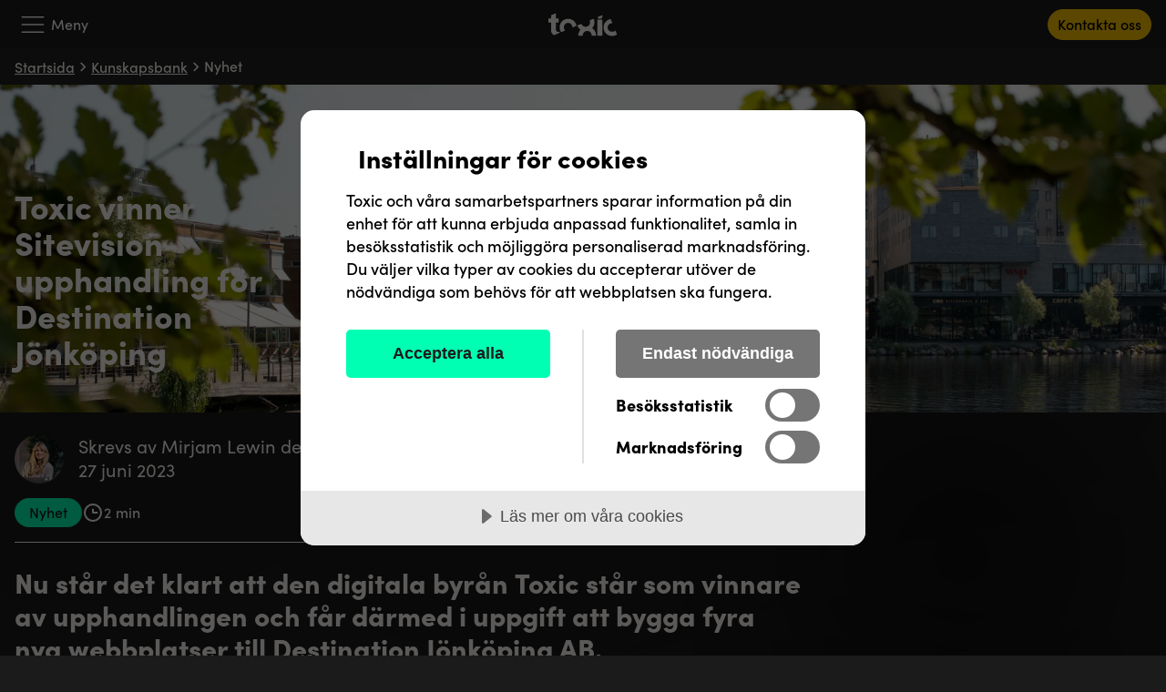

--- FILE ---
content_type: text/html; charset=utf-8
request_url: https://www.toxic.se/kunskapsbank/toxic-vinner-sitevision-upphandling-for-destination-jonkoping/
body_size: 33706
content:



<!DOCTYPE html>
<html lang="sv-SE">
<head>
    <link rel="preconnect" href="https://fast.fonts.net">
        <link rel="preconnect" href="https://cdn.cookietractor.com">
        <link rel="preconnect" href="https://www.googletagmanager.com">
    <link type="text/css" rel="stylesheet" href="https://fast.fonts.net/cssapi/b1ccdd5b-59ce-4887-adcf-91251a278bf3.css" />
    
    <title>Toxic vinner Sitevision-upphandling f&#xF6;r Destination J&#xF6;nk&#xF6;ping - Toxic</title>

<meta http-equiv="Content-Type" content="text/html; charset=UTF-8" />

    <meta property="description" content="Nu st&#xE5;r det klart att den digitala byr&#xE5;n Toxic st&#xE5;r som vinnare av upphandlingen och f&#xE5;r d&#xE4;rmed i uppgift att bygga fyra nya webbplatser till Destination J&#xF6;nk&#xF6;ping AB. Webbplatserna byggs i Sitevision med stort fokus p&#xE5; tillg&#xE4;nglighetsanpassning." />

<link rel="canonical" href="https://www.toxic.se/kunskapsbank/toxic-vinner-sitevision-upphandling-for-destination-jonkoping/">
        <link rel="alternate" hreflang="sv" href="https://www.toxic.se/kunskapsbank/toxic-vinner-sitevision-upphandling-for-destination-jonkoping/" />



    <meta property="og:title" content="Toxic vinner Sitevision-upphandling f&#xF6;r Destination J&#xF6;nk&#xF6;ping - Toxic" />
        <meta property="og:image" content="https://www.toxic.se/media/drjla5si/destination-jkpg-nyhet-hero.jpg?width=1200&height=630&format=jpg&quality=80" />
        <meta property="og:description" content="Nu st&#xE5;r det klart att den digitala byr&#xE5;n Toxic st&#xE5;r som vinnare av upphandlingen och f&#xE5;r d&#xE4;rmed i uppgift att bygga fyra nya webbplatser till Destination J&#xF6;nk&#xF6;ping AB. Webbplatserna byggs i Sitevision med stort fokus p&#xE5; tillg&#xE4;nglighetsanpassning." />
        <meta property="og:type" content="article" />

<meta property="og:url" content="https://www.toxic.se/kunskapsbank/toxic-vinner-sitevision-upphandling-for-destination-jonkoping/" />
<meta property="og:site_name" content="Toxic.se" />

                <meta name="twitter:label1" content="Skriven av" />
                <meta name="twitter:data1" content="Mirjam Lewin" />
                <meta property="article:author" content="Mirjam Lewin" />
            <meta name="twitter:label2" content="Beräknad lästid" />
            <meta name="twitter:data2" content="2 minuter" />
<script>
    window.addEventListener('CookieConsentGiven', function (event) {
        var allowStatistical = event.detail.consents.indexOf(cookieTractor.category.statistical) > -1;
        if (allowStatistical) {
            var _hsq = window._hsq = window._hsq || [];
            _hsq.push(['setContentType', 'blog-post']);
        }
    }, false);
</script>

    <link rel="stylesheet" type="text/css" href="/css/main.css?v=EG6bS58kxPdM7YE2dIti3HdK-TCM8rZRTRD9T-sQ9nY" />
    <link rel="shortcut icon" type="image/x-icon" href="/favicon.ico" />
    <meta name="viewport" content="width=device-width, initial-scale=1.0, maximum-scale=5.0">


    <link rel="apple-touch-icon" sizes="180x180" href="/images/favicons/apple-touch-icon.png">
    <link rel="icon" type="image/png" sizes="32x32" href="/images/favicons/favicon-32x32.png">
    <link rel="icon" type="image/png" sizes="16x16" href="/images/favicons/favicon-16x16.png">
    <link rel="mask-icon" color="#00ffb3" href="/images/favicons/safari-pinned-tab.svg">
    <meta name="msapplication-TileColor" content="#333333">
    <meta name="theme-color" content="#333333">
    <meta name="referrer" content="same-origin">

        <script data-lang="sv-SE" data-id="a6293fe6-04e1-4212-b522-67f11d0e3b3f" src="https://cdn.cookietractor.com/cookietractor.js"></script>
        <link rel="alternate" type="application/rss+xml" title="Toxic.se" href="https://www.toxic.se/rss/">
            <script>
            (function(w,d,s,l,i){w[l]=w[l]||[];w[l].push({'gtm.start':
            new Date().getTime(),event:'gtm.js'});var f=d.getElementsByTagName(s)[0],
            j=d.createElement(s),dl=l!='dataLayer'?'&l='+l:'';j.async=true;j.src=
            'https://www.googletagmanager.com/gtm.js?id='+i+dl;f.parentNode.insertBefore(j,f);
                })(window, document, 'script', 'dataLayer', 'GTM-KKQHRS');
        </script>

    <style>
        body {
            transition-duration: 0s;
        }
    </style>
    </head>

<body id="NewsPage">
    <script>
        const savedTheme = localStorage.getItem('theme');
        var scheme = document.querySelector('meta[name="theme-color"]');
        //console.log("Savedtheme", savedTheme);
        if (savedTheme) {

            if (savedTheme == "light") {
                document.body.classList.add('light-theme');
                scheme = document.querySelector('meta[name="theme-color"]');
                scheme.setAttribute('content', "#fffdf8")
            }

        }
        // else {
        //     const prefersLight =
        //         window.matchMedia &&
        //         window.matchMedia('(prefers-color-scheme: light)').matches;
        //     document.body.classList.toggle('light-theme', prefersLight);
        //     scheme.setAttribute('content', "#1b1b1b")
        // }
        window.addEventListener('load', function () {
            setTimeout(function () {
                document.body.classList.add("loaded");
            }, 500);
        });
    </script>



        <noscript>
            <iframe title="Google Tag Manager iframe" src="https://www.googletagmanager.com/ns.html?id=GTM-KKQHRS" height="0" width="0" style="display:none; visibility:hidden"></iframe>
        </noscript>
    <div class="skip-to-content">
        <a href="#content" id="skip-to-content">Hoppa till innehållet</a>
    </div>
    

<header class="site-header">
    <div class="site-header__container container">
        <div class="mobile-menu toxic-transition hidden-in-desktop" id="mobile-menu">
            <div class="container full-width">
                <button type="button" class="dark-light-switch  toxic-transition">
                    <span class="dark-light-switch__circle"></span>
                    <span class="dark-light-switch__space-before"></span>
                    <span class="dark-light-switch-dark">Dark Mode</span>
                    <span class="dark-light-switch-light">Light Mode</span>
                    <span class="dark-light-switch__space-behind"></span>
                </button>
            </div>
            

<nav class="primary-navigation container full-width">
        <ul>
                    <li class="primary-navigation__item">
                        <a class="link--white toxic-transition " href="/vart-erbjudande/" aria-current="false">V&#xE5;rt erbjudande</a>

                            <svg class="stroke open-second-level toxic-transition" xmlns="http://www.w3.org/2000/svg" width="24" height="25" viewBox="0 0 24 25" fill="none" stroke="white">
                                <path d="M9 6.5L15 12.5L9 18.5" />
                            </svg>
                            <nav class="second-level">
                                <div class="container second-level__container toxic-transition">
                                    <div class="close-second-level">
                                        <svg class="stroke toxic-transition" xmlns="http://www.w3.org/2000/svg" width="24" height="24" viewBox="0 0 24 24" fill="none" stroke="white">
                                            <path d="M15 18L9 12L15 6" />
                                        </svg>
                                        <span>Tillbaka</span>
                                    </div>
                                    <div class="toxic-line toxic-transition"></div>
                                    <ul class="second-level__content">
                                                <li class="second-level__item">
                                                    <div class="second-level__item-accordion">
                                                            <p>Digitala aff&#xE4;rer</p>
                                                        <svg class="stroke toxic-transition" xmlns="http://www.w3.org/2000/svg" width="24" height="25" viewBox="0 0 24 25" fill="none" stroke="white">
                                                            <path d="M18 9.5L12 15.5L6 9.5" />
                                                        </svg>
                                                    </div>

                                                    <div class="third-level">
                                                        <ul>
                                                                    <li class="third-level__item">
                                                                        <a class="link--white toxic-transition " target="Umbraco.Cms.Web.Common.PublishedModels.NavigationItemNoSubPages" href="/vart-erbjudande/digitala-affarer/e-handel/" aria-current="false">E-handel</a>
                                                                    </li>
                                                                    <li class="third-level__item">
                                                                        <a class="link--white toxic-transition " target="Umbraco.Cms.Web.Common.PublishedModels.NavigationItemNoSubPages" href="/vart-erbjudande/digitala-affarer/e-handel/punchout/" aria-current="false">PunchOut</a>
                                                                    </li>
                                                                    <li class="third-level__item">
                                                                        <a class="link--white toxic-transition " target="Umbraco.Cms.Web.Common.PublishedModels.NavigationItemNoSubPages" href="/vart-erbjudande/digitala-affarer/webblosningar/" aria-current="false">Webb</a>
                                                                    </li>
                                                                    <li class="third-level__item">
                                                                        <a class="link--white toxic-transition " target="Umbraco.Cms.Web.Common.PublishedModels.NavigationItemNoSubPages" href="/vart-erbjudande/digitala-affarer/webblosningar/ir-webb/" aria-current="false">IR-webb</a>
                                                                    </li>
                                                                    <li class="third-level__item">
                                                                        <a class="link--white toxic-transition " target="Umbraco.Cms.Web.Common.PublishedModels.NavigationItemNoSubPages" href="/vart-erbjudande/digitala-affarer/webblosningar/tillganglighetsanalys/" aria-current="false">Tillg&#xE4;nglighetsanalys</a>
                                                                    </li>
                                                                    <li class="third-level__item">
                                                                        <a class="link--white toxic-transition " target="Umbraco.Cms.Web.Common.PublishedModels.NavigationItemNoSubPages" href="/vart-erbjudande/digitala-affarer/webblosningar/tillganglighetsanpassning-av-din-webb/" aria-current="false">Tillg&#xE4;nglighetsanpassning</a>
                                                                    </li>
                                                                    <li class="third-level__item">
                                                                        <a class="link--white toxic-transition " target="Umbraco.Cms.Web.Common.PublishedModels.NavigationItemNoSubPages" href="/vart-erbjudande/digitala-affarer/webblosningar/sitevision/" aria-current="false">Intran&#xE4;t</a>
                                                                    </li>
                                                                    <li class="third-level__item">
                                                                        <a class="link--white toxic-transition " target="Umbraco.Cms.Web.Common.PublishedModels.NavigationItemNoSubPages" href="/vart-erbjudande/digitala-affarer/digital-marknadsforing/" aria-current="false">Digital marknadsf&#xF6;ring</a>
                                                                    </li>
                                                                    <li class="third-level__item">
                                                                        <a class="link--white toxic-transition " target="Umbraco.Cms.Web.Common.PublishedModels.NavigationItemNoSubPages" href="/vart-erbjudande/digitala-affarer/digital-marknadsforing/seo/" aria-current="false">SEO</a>
                                                                    </li>
                                                                    <li class="third-level__item">
                                                                        <a class="link--white toxic-transition " target="Umbraco.Cms.Web.Common.PublishedModels.NavigationItemNoSubPages" href="/vart-erbjudande/digitala-affarer/digital-marknadsforing/annonsering-i-sociala-medier/" aria-current="false">Paid Social</a>
                                                                    </li>
                                                                    <li class="third-level__item">
                                                                        <a class="link--white toxic-transition " target="Umbraco.Cms.Web.Common.PublishedModels.NavigationItemNoSubPages" href="/vart-erbjudande/digitala-affarer/digital-marknadsforing/google-ads/" aria-current="false">Google Ads</a>
                                                                    </li>
                                                                    <li class="third-level__item">
                                                                        <a class="link--white toxic-transition " target="Umbraco.Cms.Web.Common.PublishedModels.NavigationItemNoSubPages" href="/vart-erbjudande/digitala-affarer/ux-ui-design/" aria-current="false">UX/UI-design</a>
                                                                    </li>
                                                        </ul>
                                                    </div>
                                                </li>
                                                <li class="second-level__item">
                                                    <div class="second-level__item-accordion">
                                                            <p>Skr&#xE4;ddarsydda l&#xF6;sningar</p>
                                                        <svg class="stroke toxic-transition" xmlns="http://www.w3.org/2000/svg" width="24" height="25" viewBox="0 0 24 25" fill="none" stroke="white">
                                                            <path d="M18 9.5L12 15.5L6 9.5" />
                                                        </svg>
                                                    </div>

                                                    <div class="third-level">
                                                        <ul>
                                                                    <li class="third-level__item">
                                                                        <a class="link--white toxic-transition " target="Umbraco.Cms.Web.Common.PublishedModels.NavigationItemNoSubPages" href="/vart-erbjudande/skraddarsydda-losningar/applikationsutveckling/" aria-current="false">Applikationsutveckling</a>
                                                                    </li>
                                                                    <li class="third-level__item">
                                                                        <a class="link--white toxic-transition " target="Umbraco.Cms.Web.Common.PublishedModels.NavigationItemNoSubPages" href="/vart-erbjudande/skraddarsydda-losningar/skraddarsydda-it-system/" aria-current="false">Skr&#xE4;ddarsydda IT-system</a>
                                                                    </li>
                                                        </ul>
                                                    </div>
                                                </li>
                                                <li class="second-level__item">
                                                    <div class="second-level__item-accordion">
                                                            <p>Systemintegrationer</p>
                                                        <svg class="stroke toxic-transition" xmlns="http://www.w3.org/2000/svg" width="24" height="25" viewBox="0 0 24 25" fill="none" stroke="white">
                                                            <path d="M18 9.5L12 15.5L6 9.5" />
                                                        </svg>
                                                    </div>

                                                    <div class="third-level">
                                                        <ul>
                                                                    <li class="third-level__item">
                                                                        <a class="link--white toxic-transition " target="Umbraco.Cms.Web.Common.PublishedModels.NavigationItemNoSubPages" href="/vart-erbjudande/systemintegration-entityflow/" aria-current="false">EntityFlow integrationsmotor</a>
                                                                    </li>
                                                                    <li class="third-level__item">
                                                                        <a class="link--white toxic-transition " target="Umbraco.Cms.Web.Common.PublishedModels.NavigationItemNoSubPages" href="/vart-erbjudande/systemintegration-entityflow/vad-ar-en-integrationsmotor/" aria-current="false">Vad &#xE4;r en integrationsmotor?</a>
                                                                    </li>
                                                                    <li class="third-level__item">
                                                                        <a class="link--white toxic-transition " target="Umbraco.Cms.Web.Common.PublishedModels.NavigationItemNoSubPages" href="/vart-erbjudande/systemintegration-entityflow/lititum-x-entityflow/" aria-current="false">Litium x EntityFlow</a>
                                                                    </li>
                                                                    <li class="third-level__item">
                                                                        <a class="link--white toxic-transition " target="Umbraco.Cms.Web.Common.PublishedModels.NavigationItemNoSubPages" href="/vart-erbjudande/systemintegration-entityflow/norce-x-entityflow/" aria-current="false">Norce x EntityFlow</a>
                                                                    </li>
                                                                    <li class="third-level__item">
                                                                        <a class="link--white toxic-transition " target="Umbraco.Cms.Web.Common.PublishedModels.NavigationItemNoSubPages" href="/vart-erbjudande/systemintegration-entityflow/umbraco-x-entityflow/" aria-current="false">Umbraco x EntityFlow</a>
                                                                    </li>
                                                        </ul>
                                                    </div>
                                                </li>
                                    </ul>
                                </div>
                            </nav>
                    </li>
                    <li class="primary-navigation__item">
                        <a class="link--white toxic-transition " href="/vara-partners/" aria-current="false">V&#xE5;ra partners</a>

                            <svg class="stroke open-second-level toxic-transition" xmlns="http://www.w3.org/2000/svg" width="24" height="25" viewBox="0 0 24 25" fill="none" stroke="white">
                                <path d="M9 6.5L15 12.5L9 18.5" />
                            </svg>
                            <nav class="second-level">
                                <div class="container second-level__container toxic-transition">
                                    <div class="close-second-level">
                                        <svg class="stroke toxic-transition" xmlns="http://www.w3.org/2000/svg" width="24" height="24" viewBox="0 0 24 24" fill="none" stroke="white">
                                            <path d="M15 18L9 12L15 6" />
                                        </svg>
                                        <span>Tillbaka</span>
                                    </div>
                                    <div class="toxic-line toxic-transition"></div>
                                    <ul class="second-level__content">
                                                <li class="second-level__item">
                                                    <div class="second-level__item-accordion">
                                                            <p>E-handel &amp; PIM</p>
                                                        <svg class="stroke toxic-transition" xmlns="http://www.w3.org/2000/svg" width="24" height="25" viewBox="0 0 24 25" fill="none" stroke="white">
                                                            <path d="M18 9.5L12 15.5L6 9.5" />
                                                        </svg>
                                                    </div>

                                                    <div class="third-level">
                                                        <ul>
                                                                    <li class="third-level__item">
                                                                        <a class="link--white toxic-transition " target="Umbraco.Cms.Web.Common.PublishedModels.NavigationItemNoSubPages" href="/vart-erbjudande/digitala-affarer/e-handel/litium/" aria-current="false">Litium</a>
                                                                    </li>
                                                                    <li class="third-level__item">
                                                                        <a class="link--white toxic-transition " target="Umbraco.Cms.Web.Common.PublishedModels.NavigationItemNoSubPages" href="/vart-erbjudande/digitala-affarer/e-handel/norce/" aria-current="false">Norce</a>
                                                                    </li>
                                                                    <li class="third-level__item">
                                                                        <a class="link--white toxic-transition " target="Umbraco.Cms.Web.Common.PublishedModels.NavigationItemNoSubPages" href="/vara-partners/shopspray/" aria-current="false">Shopspray</a>
                                                                    </li>
                                                        </ul>
                                                    </div>
                                                </li>
                                                <li class="second-level__item">
                                                    <div class="second-level__item-accordion">
                                                            <p>CMS</p>
                                                        <svg class="stroke toxic-transition" xmlns="http://www.w3.org/2000/svg" width="24" height="25" viewBox="0 0 24 25" fill="none" stroke="white">
                                                            <path d="M18 9.5L12 15.5L6 9.5" />
                                                        </svg>
                                                    </div>

                                                    <div class="third-level">
                                                        <ul>
                                                                    <li class="third-level__item">
                                                                        <a class="link--white toxic-transition " target="Umbraco.Cms.Web.Common.PublishedModels.NavigationItemNoSubPages" href="/vart-erbjudande/digitala-affarer/webblosningar/umbraco/" aria-current="false">Umbraco</a>
                                                                    </li>
                                                                    <li class="third-level__item">
                                                                        <a class="link--white toxic-transition " target="Umbraco.Cms.Web.Common.PublishedModels.NavigationItemNoSubPages" href="/vart-erbjudande/digitala-affarer/webblosningar/sitevision/" aria-current="false">Sitevision</a>
                                                                    </li>
                                                        </ul>
                                                    </div>
                                                </li>
                                    </ul>
                                </div>
                            </nav>
                    </li>
                    <li class="primary-navigation__item">
                        <a class="link--white toxic-transition " href="/kundcase/" aria-current="false">Kundcase</a>

                    </li>
                    <li class="primary-navigation__item">
                        <a class="link--white toxic-transition " href="/om-oss/" aria-current="false">Om oss</a>

                    </li>
                    <li class="primary-navigation__item">
                        <a class="link--white toxic-transition " href="/kunskapsbank/" aria-current="false">Kunskapsbank</a>

                    </li>
        </ul>
</nav>
<nav class="desktop-header__container">
        <ul class="desktop-header__container__menu">
                        <li class=" desktop-header__container__menu__item">
                            <a href="/vart-erbjudande/" class="link--white desktop-header__container__menu__item-text open-mega-menu" aria-current="false">
                                <p>
                                    V&#xE5;rt erbjudande
                                </p>
                                <svg class="stroke" xmlns="http://www.w3.org/2000/svg" width="24" height="24" viewBox="0 0 24 24" fill="none" stroke="#212121" stroke-width="2">
                                    <path d="M18.4424 9L12.4424 15L6.44238 9" />
                                </svg>
                            </a>
                            <nav class="mega-menu">
                                <ul class="mega-menu__content">
                                            <li class="mega-menu__column">
                                                <div class="gul-text mega-menu__column__title">
                                                        <p class="gron-text">Digitala aff&#xE4;rer</p>
                                                </div>
                                                <ul>
                                                            <li class="mega-menu__item">
                                                                <a class="link--white toxic-transition " href="/vart-erbjudande/digitala-affarer/e-handel/" aria-current="false">E-handel</a>
                                                            </li>
                                                            <li class="mega-menu__item">
                                                                <a class="link--white toxic-transition " href="/vart-erbjudande/digitala-affarer/e-handel/punchout/" aria-current="false">PunchOut</a>
                                                            </li>
                                                            <li class="mega-menu__item">
                                                                <a class="link--white toxic-transition " href="/vart-erbjudande/digitala-affarer/webblosningar/" aria-current="false">Webb</a>
                                                            </li>
                                                            <li class="mega-menu__item">
                                                                <a class="link--white toxic-transition " href="/vart-erbjudande/digitala-affarer/webblosningar/ir-webb/" aria-current="false">IR-webb</a>
                                                            </li>
                                                            <li class="mega-menu__item">
                                                                <a class="link--white toxic-transition " href="/vart-erbjudande/digitala-affarer/webblosningar/tillganglighetsanalys/" aria-current="false">Tillg&#xE4;nglighetsanalys</a>
                                                            </li>
                                                            <li class="mega-menu__item">
                                                                <a class="link--white toxic-transition " href="/vart-erbjudande/digitala-affarer/webblosningar/tillganglighetsanpassning-av-din-webb/" aria-current="false">Tillg&#xE4;nglighetsanpassning</a>
                                                            </li>
                                                            <li class="mega-menu__item">
                                                                <a class="link--white toxic-transition " href="/vart-erbjudande/digitala-affarer/webblosningar/sitevision/" aria-current="false">Intran&#xE4;t</a>
                                                            </li>
                                                            <li class="mega-menu__item">
                                                                <a class="link--white toxic-transition " href="/vart-erbjudande/digitala-affarer/digital-marknadsforing/" aria-current="false">Digital marknadsf&#xF6;ring</a>
                                                            </li>
                                                            <li class="mega-menu__item">
                                                                <a class="link--white toxic-transition " href="/vart-erbjudande/digitala-affarer/digital-marknadsforing/seo/" aria-current="false">SEO</a>
                                                            </li>
                                                            <li class="mega-menu__item">
                                                                <a class="link--white toxic-transition " href="/vart-erbjudande/digitala-affarer/digital-marknadsforing/annonsering-i-sociala-medier/" aria-current="false">Paid Social</a>
                                                            </li>
                                                            <li class="mega-menu__item">
                                                                <a class="link--white toxic-transition " href="/vart-erbjudande/digitala-affarer/digital-marknadsforing/google-ads/" aria-current="false">Google Ads</a>
                                                            </li>
                                                            <li class="mega-menu__item">
                                                                <a class="link--white toxic-transition " href="/vart-erbjudande/digitala-affarer/ux-ui-design/" aria-current="false">UX/UI-design</a>
                                                            </li>
                                                </ul>
                                            </li>
                                            <li class="mega-menu__column">
                                                <div class="gul-text mega-menu__column__title">
                                                        <p class="gron-text">Skr&#xE4;ddarsydda l&#xF6;sningar</p>
                                                </div>
                                                <ul>
                                                            <li class="mega-menu__item">
                                                                <a class="link--white toxic-transition " href="/vart-erbjudande/skraddarsydda-losningar/applikationsutveckling/" aria-current="false">Applikationsutveckling</a>
                                                            </li>
                                                            <li class="mega-menu__item">
                                                                <a class="link--white toxic-transition " href="/vart-erbjudande/skraddarsydda-losningar/skraddarsydda-it-system/" aria-current="false">Skr&#xE4;ddarsydda IT-system</a>
                                                            </li>
                                                </ul>
                                            </li>
                                            <li class="mega-menu__column">
                                                <div class="gul-text mega-menu__column__title">
                                                        <p class="gron-text">Systemintegrationer</p>
                                                </div>
                                                <ul>
                                                            <li class="mega-menu__item">
                                                                <a class="link--white toxic-transition " href="/vart-erbjudande/systemintegration-entityflow/" aria-current="false">EntityFlow integrationsmotor</a>
                                                            </li>
                                                            <li class="mega-menu__item">
                                                                <a class="link--white toxic-transition " href="/vart-erbjudande/systemintegration-entityflow/vad-ar-en-integrationsmotor/" aria-current="false">Vad &#xE4;r en integrationsmotor?</a>
                                                            </li>
                                                            <li class="mega-menu__item">
                                                                <a class="link--white toxic-transition " href="/vart-erbjudande/systemintegration-entityflow/lititum-x-entityflow/" aria-current="false">Litium x EntityFlow</a>
                                                            </li>
                                                            <li class="mega-menu__item">
                                                                <a class="link--white toxic-transition " href="/vart-erbjudande/systemintegration-entityflow/norce-x-entityflow/" aria-current="false">Norce x EntityFlow</a>
                                                            </li>
                                                            <li class="mega-menu__item">
                                                                <a class="link--white toxic-transition " href="/vart-erbjudande/systemintegration-entityflow/umbraco-x-entityflow/" aria-current="false">Umbraco x EntityFlow</a>
                                                            </li>
                                                </ul>
                                            </li>
                                </ul>
                            </nav>
                        </li>
                        <li class=" desktop-header__container__menu__item">
                            <a href="/vara-partners/" class="link--white desktop-header__container__menu__item-text open-mega-menu" aria-current="false">
                                <p>
                                    V&#xE5;ra partners
                                </p>
                                <svg class="stroke" xmlns="http://www.w3.org/2000/svg" width="24" height="24" viewBox="0 0 24 24" fill="none" stroke="#212121" stroke-width="2">
                                    <path d="M18.4424 9L12.4424 15L6.44238 9" />
                                </svg>
                            </a>
                            <nav class="mega-menu">
                                <ul class="mega-menu__content">
                                            <li class="mega-menu__column">
                                                <div class="gul-text mega-menu__column__title">
                                                        <p class="ljusbla-text">E-handel &amp; PIM</p>
                                                </div>
                                                <ul>
                                                            <li class="mega-menu__item">
                                                                <a class="link--white toxic-transition " href="/vart-erbjudande/digitala-affarer/e-handel/litium/" aria-current="false">Litium</a>
                                                            </li>
                                                            <li class="mega-menu__item">
                                                                <a class="link--white toxic-transition " href="/vart-erbjudande/digitala-affarer/e-handel/norce/" aria-current="false">Norce</a>
                                                            </li>
                                                            <li class="mega-menu__item">
                                                                <a class="link--white toxic-transition " href="/vara-partners/shopspray/" aria-current="false">Shopspray</a>
                                                            </li>
                                                </ul>
                                            </li>
                                            <li class="mega-menu__column">
                                                <div class="gul-text mega-menu__column__title">
                                                        <p class="ljusbla-text">CMS</p>
                                                </div>
                                                <ul>
                                                            <li class="mega-menu__item">
                                                                <a class="link--white toxic-transition " href="/vart-erbjudande/digitala-affarer/webblosningar/umbraco/" aria-current="false">Umbraco</a>
                                                            </li>
                                                            <li class="mega-menu__item">
                                                                <a class="link--white toxic-transition " href="/vart-erbjudande/digitala-affarer/webblosningar/sitevision/" aria-current="false">Sitevision</a>
                                                            </li>
                                                </ul>
                                            </li>
                                </ul>
                            </nav>
                        </li>
                        <li class=" desktop-header__container__menu__item">
                            <a class="link--white" href="/kundcase/" aria-current="false">Kundcase</a>
                        </li>
                        <li class=" desktop-header__container__menu__item">
                            <a class="link--white" href="/om-oss/" aria-current="false">Om oss</a>
                        </li>
                        <li class=" desktop-header__container__menu__item">
                            <a class="link--white" href="/kunskapsbank/" aria-current="false">Kunskapsbank</a>
                        </li>
        </ul>
</nav>

        </div>
        <button id="open-mobile-menu" class="hidden-in-desktop">
            <svg class="stroke" xmlns="http://www.w3.org/2000/svg" width="40" height="40" viewBox="0 0 40 40" fill="none" stroke="white" stroke-width="1.5" stroke-linecap="round">
                <path d="M8.33333 11.6667H31.6667" />
                <path d="M8.33333 20H31.6667" />
                <path d="M8.33333 28.3333H31.6667" />
            </svg>
            <span class="text">Meny</span>
        </button>
        <button id="close-mobile-menu" class="hidden-in-desktop">
            <svg class="stroke toxic-transition" xmlns="http://www.w3.org/2000/svg" width="40" height="40" viewBox="0 0 40 40" fill="none" stroke="white" stroke-width="2" stroke-linecap="round" stroke-linejoin="round">
                <path d="M30 10L10 30" />
                <path d="M10 10L30 30" />
            </svg>
            <span class="text">St&#xE4;ng</span>
        </button>
        <a aria-label="Toxic's logga som länker till startsidan" class="site-header__logo" href="/">
            <svg class="fill toxic-transition" width="76" height="26" viewBox="0 0 76 26" fill="#ffffff">
                <path id="Vector_2" d="M53.8667 4.81987C54.281 5.90307 55.3254 6.67556 56.5553 6.67556C58.1478 6.67556 59.4381 5.38521 59.4381 3.79277C59.4381 3.37416 59.3475 2.97281 59.1835 2.61462L53.8667 4.81555V4.81987ZM73.5327 19.4453C73.4896 19.4884 73.4507 19.5359 73.4033 19.5791C72.4711 20.4422 71.3102 20.878 69.9249 20.878C68.5396 20.878 67.3744 20.4465 66.4336 19.5791C65.4972 18.716 65.0268 17.5939 65.0268 16.2172C65.0268 14.8406 65.4972 13.684 66.4336 12.8209C67.3701 11.9578 68.5353 11.5219 69.9249 11.5219C70.0371 11.5219 70.145 11.5306 70.2572 11.5349L68.3713 6.98196C66.3905 7.26679 64.6815 8.10832 63.2617 9.53245C61.4837 11.3105 60.5947 13.5243 60.5947 16.1827C60.5947 18.8411 61.4837 21.055 63.2617 22.833C65.0397 24.611 67.2579 25.5 69.912 25.5C71.9921 25.5 73.8046 24.939 75.3539 23.8342L73.537 19.4496L73.5327 19.4453ZM21.6857 6.67556C19.0316 6.67556 16.8134 7.56456 15.0354 9.34257C13.2574 11.1206 12.3684 13.3388 12.3684 15.9928C12.3684 18.0341 12.9035 19.8164 13.9651 21.3441L18.3325 19.5359C18.3325 19.5359 18.3023 19.5057 18.285 19.4928C17.4219 18.5606 16.986 17.3997 16.986 16.0144C16.986 14.6291 17.4176 13.4639 18.285 12.5231C19.1481 11.5867 20.2702 11.1163 21.6468 11.1163C23.0235 11.1163 24.18 11.5867 25.0432 12.5231C25.9063 13.4596 26.3421 14.6248 26.3421 16.0144C26.3421 16.0878 26.3378 16.1525 26.3335 16.2259L30.8692 14.3486C30.5671 12.4152 29.7299 10.7451 28.3359 9.3512C26.5579 7.57319 24.344 6.68419 21.6857 6.68419V6.67556ZM10.599 21.0377C9.91714 21.0377 9.36475 20.8306 8.9332 20.412C8.50164 19.9977 8.29018 19.2727 8.29018 18.2499V10.689H11.1773V6.34326H8.29018V0.5L2.88711 2.73114V6.34757H0V10.6933H2.88711V19.0224C2.88711 20.9471 3.52581 22.518 4.81184 23.7349C5.18298 24.0888 5.59296 24.3823 6.03746 24.6326L12.3943 22.0001L12.0404 20.7917C11.2852 20.96 10.8018 21.042 10.599 21.042V21.0377ZM53.8667 25.1634H59.2526V7.51277H53.8667V25.1677V25.1634ZM49.6159 18.1636C51.4889 20.0365 52.4253 22.3669 52.4253 25.1634L47.5186 25.1418C47.5186 23.6788 47.0611 22.4575 46.1548 21.4779C45.2443 20.4983 44.0575 20.0063 42.5988 20.0063C41.1402 20.0063 39.9491 20.4983 39.0385 21.4779C38.1279 22.4575 37.6748 23.6788 37.6748 25.1418L32.8068 25.1634C32.8068 22.5482 33.6441 20.3386 35.2969 18.5217C33.6958 17.4644 32.4875 15.9626 31.6762 14.0034L36.2161 12.1434C36.7771 13.4941 37.6618 14.4479 38.8788 15.0046C40.0958 15.5613 41.3775 15.5613 42.7283 15.0046C44.0791 14.4436 44.9853 13.5373 45.4514 12.2815C45.9175 11.0256 45.87 9.72234 45.309 8.37589L49.7972 6.4943C50.8631 9.06637 50.889 11.578 49.8792 14.0293C49.4304 15.1254 48.8132 16.0705 48.0494 16.8905C48.6018 17.253 49.1239 17.6759 49.6159 18.1636Z" />
            </svg>
        </a>
        <div class="desktop-header">
            

<nav class="primary-navigation container full-width">
        <ul>
                    <li class="primary-navigation__item">
                        <a class="link--white toxic-transition " href="/vart-erbjudande/" aria-current="false">V&#xE5;rt erbjudande</a>

                            <svg class="stroke open-second-level toxic-transition" xmlns="http://www.w3.org/2000/svg" width="24" height="25" viewBox="0 0 24 25" fill="none" stroke="white">
                                <path d="M9 6.5L15 12.5L9 18.5" />
                            </svg>
                            <nav class="second-level">
                                <div class="container second-level__container toxic-transition">
                                    <div class="close-second-level">
                                        <svg class="stroke toxic-transition" xmlns="http://www.w3.org/2000/svg" width="24" height="24" viewBox="0 0 24 24" fill="none" stroke="white">
                                            <path d="M15 18L9 12L15 6" />
                                        </svg>
                                        <span>Tillbaka</span>
                                    </div>
                                    <div class="toxic-line toxic-transition"></div>
                                    <ul class="second-level__content">
                                                <li class="second-level__item">
                                                    <div class="second-level__item-accordion">
                                                            <p>Digitala aff&#xE4;rer</p>
                                                        <svg class="stroke toxic-transition" xmlns="http://www.w3.org/2000/svg" width="24" height="25" viewBox="0 0 24 25" fill="none" stroke="white">
                                                            <path d="M18 9.5L12 15.5L6 9.5" />
                                                        </svg>
                                                    </div>

                                                    <div class="third-level">
                                                        <ul>
                                                                    <li class="third-level__item">
                                                                        <a class="link--white toxic-transition " target="Umbraco.Cms.Web.Common.PublishedModels.NavigationItemNoSubPages" href="/vart-erbjudande/digitala-affarer/e-handel/" aria-current="false">E-handel</a>
                                                                    </li>
                                                                    <li class="third-level__item">
                                                                        <a class="link--white toxic-transition " target="Umbraco.Cms.Web.Common.PublishedModels.NavigationItemNoSubPages" href="/vart-erbjudande/digitala-affarer/e-handel/punchout/" aria-current="false">PunchOut</a>
                                                                    </li>
                                                                    <li class="third-level__item">
                                                                        <a class="link--white toxic-transition " target="Umbraco.Cms.Web.Common.PublishedModels.NavigationItemNoSubPages" href="/vart-erbjudande/digitala-affarer/webblosningar/" aria-current="false">Webb</a>
                                                                    </li>
                                                                    <li class="third-level__item">
                                                                        <a class="link--white toxic-transition " target="Umbraco.Cms.Web.Common.PublishedModels.NavigationItemNoSubPages" href="/vart-erbjudande/digitala-affarer/webblosningar/ir-webb/" aria-current="false">IR-webb</a>
                                                                    </li>
                                                                    <li class="third-level__item">
                                                                        <a class="link--white toxic-transition " target="Umbraco.Cms.Web.Common.PublishedModels.NavigationItemNoSubPages" href="/vart-erbjudande/digitala-affarer/webblosningar/tillganglighetsanalys/" aria-current="false">Tillg&#xE4;nglighetsanalys</a>
                                                                    </li>
                                                                    <li class="third-level__item">
                                                                        <a class="link--white toxic-transition " target="Umbraco.Cms.Web.Common.PublishedModels.NavigationItemNoSubPages" href="/vart-erbjudande/digitala-affarer/webblosningar/tillganglighetsanpassning-av-din-webb/" aria-current="false">Tillg&#xE4;nglighetsanpassning</a>
                                                                    </li>
                                                                    <li class="third-level__item">
                                                                        <a class="link--white toxic-transition " target="Umbraco.Cms.Web.Common.PublishedModels.NavigationItemNoSubPages" href="/vart-erbjudande/digitala-affarer/webblosningar/sitevision/" aria-current="false">Intran&#xE4;t</a>
                                                                    </li>
                                                                    <li class="third-level__item">
                                                                        <a class="link--white toxic-transition " target="Umbraco.Cms.Web.Common.PublishedModels.NavigationItemNoSubPages" href="/vart-erbjudande/digitala-affarer/digital-marknadsforing/" aria-current="false">Digital marknadsf&#xF6;ring</a>
                                                                    </li>
                                                                    <li class="third-level__item">
                                                                        <a class="link--white toxic-transition " target="Umbraco.Cms.Web.Common.PublishedModels.NavigationItemNoSubPages" href="/vart-erbjudande/digitala-affarer/digital-marknadsforing/seo/" aria-current="false">SEO</a>
                                                                    </li>
                                                                    <li class="third-level__item">
                                                                        <a class="link--white toxic-transition " target="Umbraco.Cms.Web.Common.PublishedModels.NavigationItemNoSubPages" href="/vart-erbjudande/digitala-affarer/digital-marknadsforing/annonsering-i-sociala-medier/" aria-current="false">Paid Social</a>
                                                                    </li>
                                                                    <li class="third-level__item">
                                                                        <a class="link--white toxic-transition " target="Umbraco.Cms.Web.Common.PublishedModels.NavigationItemNoSubPages" href="/vart-erbjudande/digitala-affarer/digital-marknadsforing/google-ads/" aria-current="false">Google Ads</a>
                                                                    </li>
                                                                    <li class="third-level__item">
                                                                        <a class="link--white toxic-transition " target="Umbraco.Cms.Web.Common.PublishedModels.NavigationItemNoSubPages" href="/vart-erbjudande/digitala-affarer/ux-ui-design/" aria-current="false">UX/UI-design</a>
                                                                    </li>
                                                        </ul>
                                                    </div>
                                                </li>
                                                <li class="second-level__item">
                                                    <div class="second-level__item-accordion">
                                                            <p>Skr&#xE4;ddarsydda l&#xF6;sningar</p>
                                                        <svg class="stroke toxic-transition" xmlns="http://www.w3.org/2000/svg" width="24" height="25" viewBox="0 0 24 25" fill="none" stroke="white">
                                                            <path d="M18 9.5L12 15.5L6 9.5" />
                                                        </svg>
                                                    </div>

                                                    <div class="third-level">
                                                        <ul>
                                                                    <li class="third-level__item">
                                                                        <a class="link--white toxic-transition " target="Umbraco.Cms.Web.Common.PublishedModels.NavigationItemNoSubPages" href="/vart-erbjudande/skraddarsydda-losningar/applikationsutveckling/" aria-current="false">Applikationsutveckling</a>
                                                                    </li>
                                                                    <li class="third-level__item">
                                                                        <a class="link--white toxic-transition " target="Umbraco.Cms.Web.Common.PublishedModels.NavigationItemNoSubPages" href="/vart-erbjudande/skraddarsydda-losningar/skraddarsydda-it-system/" aria-current="false">Skr&#xE4;ddarsydda IT-system</a>
                                                                    </li>
                                                        </ul>
                                                    </div>
                                                </li>
                                                <li class="second-level__item">
                                                    <div class="second-level__item-accordion">
                                                            <p>Systemintegrationer</p>
                                                        <svg class="stroke toxic-transition" xmlns="http://www.w3.org/2000/svg" width="24" height="25" viewBox="0 0 24 25" fill="none" stroke="white">
                                                            <path d="M18 9.5L12 15.5L6 9.5" />
                                                        </svg>
                                                    </div>

                                                    <div class="third-level">
                                                        <ul>
                                                                    <li class="third-level__item">
                                                                        <a class="link--white toxic-transition " target="Umbraco.Cms.Web.Common.PublishedModels.NavigationItemNoSubPages" href="/vart-erbjudande/systemintegration-entityflow/" aria-current="false">EntityFlow integrationsmotor</a>
                                                                    </li>
                                                                    <li class="third-level__item">
                                                                        <a class="link--white toxic-transition " target="Umbraco.Cms.Web.Common.PublishedModels.NavigationItemNoSubPages" href="/vart-erbjudande/systemintegration-entityflow/vad-ar-en-integrationsmotor/" aria-current="false">Vad &#xE4;r en integrationsmotor?</a>
                                                                    </li>
                                                                    <li class="third-level__item">
                                                                        <a class="link--white toxic-transition " target="Umbraco.Cms.Web.Common.PublishedModels.NavigationItemNoSubPages" href="/vart-erbjudande/systemintegration-entityflow/lititum-x-entityflow/" aria-current="false">Litium x EntityFlow</a>
                                                                    </li>
                                                                    <li class="third-level__item">
                                                                        <a class="link--white toxic-transition " target="Umbraco.Cms.Web.Common.PublishedModels.NavigationItemNoSubPages" href="/vart-erbjudande/systemintegration-entityflow/norce-x-entityflow/" aria-current="false">Norce x EntityFlow</a>
                                                                    </li>
                                                                    <li class="third-level__item">
                                                                        <a class="link--white toxic-transition " target="Umbraco.Cms.Web.Common.PublishedModels.NavigationItemNoSubPages" href="/vart-erbjudande/systemintegration-entityflow/umbraco-x-entityflow/" aria-current="false">Umbraco x EntityFlow</a>
                                                                    </li>
                                                        </ul>
                                                    </div>
                                                </li>
                                    </ul>
                                </div>
                            </nav>
                    </li>
                    <li class="primary-navigation__item">
                        <a class="link--white toxic-transition " href="/vara-partners/" aria-current="false">V&#xE5;ra partners</a>

                            <svg class="stroke open-second-level toxic-transition" xmlns="http://www.w3.org/2000/svg" width="24" height="25" viewBox="0 0 24 25" fill="none" stroke="white">
                                <path d="M9 6.5L15 12.5L9 18.5" />
                            </svg>
                            <nav class="second-level">
                                <div class="container second-level__container toxic-transition">
                                    <div class="close-second-level">
                                        <svg class="stroke toxic-transition" xmlns="http://www.w3.org/2000/svg" width="24" height="24" viewBox="0 0 24 24" fill="none" stroke="white">
                                            <path d="M15 18L9 12L15 6" />
                                        </svg>
                                        <span>Tillbaka</span>
                                    </div>
                                    <div class="toxic-line toxic-transition"></div>
                                    <ul class="second-level__content">
                                                <li class="second-level__item">
                                                    <div class="second-level__item-accordion">
                                                            <p>E-handel &amp; PIM</p>
                                                        <svg class="stroke toxic-transition" xmlns="http://www.w3.org/2000/svg" width="24" height="25" viewBox="0 0 24 25" fill="none" stroke="white">
                                                            <path d="M18 9.5L12 15.5L6 9.5" />
                                                        </svg>
                                                    </div>

                                                    <div class="third-level">
                                                        <ul>
                                                                    <li class="third-level__item">
                                                                        <a class="link--white toxic-transition " target="Umbraco.Cms.Web.Common.PublishedModels.NavigationItemNoSubPages" href="/vart-erbjudande/digitala-affarer/e-handel/litium/" aria-current="false">Litium</a>
                                                                    </li>
                                                                    <li class="third-level__item">
                                                                        <a class="link--white toxic-transition " target="Umbraco.Cms.Web.Common.PublishedModels.NavigationItemNoSubPages" href="/vart-erbjudande/digitala-affarer/e-handel/norce/" aria-current="false">Norce</a>
                                                                    </li>
                                                                    <li class="third-level__item">
                                                                        <a class="link--white toxic-transition " target="Umbraco.Cms.Web.Common.PublishedModels.NavigationItemNoSubPages" href="/vara-partners/shopspray/" aria-current="false">Shopspray</a>
                                                                    </li>
                                                        </ul>
                                                    </div>
                                                </li>
                                                <li class="second-level__item">
                                                    <div class="second-level__item-accordion">
                                                            <p>CMS</p>
                                                        <svg class="stroke toxic-transition" xmlns="http://www.w3.org/2000/svg" width="24" height="25" viewBox="0 0 24 25" fill="none" stroke="white">
                                                            <path d="M18 9.5L12 15.5L6 9.5" />
                                                        </svg>
                                                    </div>

                                                    <div class="third-level">
                                                        <ul>
                                                                    <li class="third-level__item">
                                                                        <a class="link--white toxic-transition " target="Umbraco.Cms.Web.Common.PublishedModels.NavigationItemNoSubPages" href="/vart-erbjudande/digitala-affarer/webblosningar/umbraco/" aria-current="false">Umbraco</a>
                                                                    </li>
                                                                    <li class="third-level__item">
                                                                        <a class="link--white toxic-transition " target="Umbraco.Cms.Web.Common.PublishedModels.NavigationItemNoSubPages" href="/vart-erbjudande/digitala-affarer/webblosningar/sitevision/" aria-current="false">Sitevision</a>
                                                                    </li>
                                                        </ul>
                                                    </div>
                                                </li>
                                    </ul>
                                </div>
                            </nav>
                    </li>
                    <li class="primary-navigation__item">
                        <a class="link--white toxic-transition " href="/kundcase/" aria-current="false">Kundcase</a>

                    </li>
                    <li class="primary-navigation__item">
                        <a class="link--white toxic-transition " href="/om-oss/" aria-current="false">Om oss</a>

                    </li>
                    <li class="primary-navigation__item">
                        <a class="link--white toxic-transition " href="/kunskapsbank/" aria-current="false">Kunskapsbank</a>

                    </li>
        </ul>
</nav>
<nav class="desktop-header__container">
        <ul class="desktop-header__container__menu">
                        <li class=" desktop-header__container__menu__item">
                            <a href="/vart-erbjudande/" class="link--white desktop-header__container__menu__item-text open-mega-menu" aria-current="false">
                                <p>
                                    V&#xE5;rt erbjudande
                                </p>
                                <svg class="stroke" xmlns="http://www.w3.org/2000/svg" width="24" height="24" viewBox="0 0 24 24" fill="none" stroke="#212121" stroke-width="2">
                                    <path d="M18.4424 9L12.4424 15L6.44238 9" />
                                </svg>
                            </a>
                            <nav class="mega-menu">
                                <ul class="mega-menu__content">
                                            <li class="mega-menu__column">
                                                <div class="gul-text mega-menu__column__title">
                                                        <p class="gron-text">Digitala aff&#xE4;rer</p>
                                                </div>
                                                <ul>
                                                            <li class="mega-menu__item">
                                                                <a class="link--white toxic-transition " href="/vart-erbjudande/digitala-affarer/e-handel/" aria-current="false">E-handel</a>
                                                            </li>
                                                            <li class="mega-menu__item">
                                                                <a class="link--white toxic-transition " href="/vart-erbjudande/digitala-affarer/e-handel/punchout/" aria-current="false">PunchOut</a>
                                                            </li>
                                                            <li class="mega-menu__item">
                                                                <a class="link--white toxic-transition " href="/vart-erbjudande/digitala-affarer/webblosningar/" aria-current="false">Webb</a>
                                                            </li>
                                                            <li class="mega-menu__item">
                                                                <a class="link--white toxic-transition " href="/vart-erbjudande/digitala-affarer/webblosningar/ir-webb/" aria-current="false">IR-webb</a>
                                                            </li>
                                                            <li class="mega-menu__item">
                                                                <a class="link--white toxic-transition " href="/vart-erbjudande/digitala-affarer/webblosningar/tillganglighetsanalys/" aria-current="false">Tillg&#xE4;nglighetsanalys</a>
                                                            </li>
                                                            <li class="mega-menu__item">
                                                                <a class="link--white toxic-transition " href="/vart-erbjudande/digitala-affarer/webblosningar/tillganglighetsanpassning-av-din-webb/" aria-current="false">Tillg&#xE4;nglighetsanpassning</a>
                                                            </li>
                                                            <li class="mega-menu__item">
                                                                <a class="link--white toxic-transition " href="/vart-erbjudande/digitala-affarer/webblosningar/sitevision/" aria-current="false">Intran&#xE4;t</a>
                                                            </li>
                                                            <li class="mega-menu__item">
                                                                <a class="link--white toxic-transition " href="/vart-erbjudande/digitala-affarer/digital-marknadsforing/" aria-current="false">Digital marknadsf&#xF6;ring</a>
                                                            </li>
                                                            <li class="mega-menu__item">
                                                                <a class="link--white toxic-transition " href="/vart-erbjudande/digitala-affarer/digital-marknadsforing/seo/" aria-current="false">SEO</a>
                                                            </li>
                                                            <li class="mega-menu__item">
                                                                <a class="link--white toxic-transition " href="/vart-erbjudande/digitala-affarer/digital-marknadsforing/annonsering-i-sociala-medier/" aria-current="false">Paid Social</a>
                                                            </li>
                                                            <li class="mega-menu__item">
                                                                <a class="link--white toxic-transition " href="/vart-erbjudande/digitala-affarer/digital-marknadsforing/google-ads/" aria-current="false">Google Ads</a>
                                                            </li>
                                                            <li class="mega-menu__item">
                                                                <a class="link--white toxic-transition " href="/vart-erbjudande/digitala-affarer/ux-ui-design/" aria-current="false">UX/UI-design</a>
                                                            </li>
                                                </ul>
                                            </li>
                                            <li class="mega-menu__column">
                                                <div class="gul-text mega-menu__column__title">
                                                        <p class="gron-text">Skr&#xE4;ddarsydda l&#xF6;sningar</p>
                                                </div>
                                                <ul>
                                                            <li class="mega-menu__item">
                                                                <a class="link--white toxic-transition " href="/vart-erbjudande/skraddarsydda-losningar/applikationsutveckling/" aria-current="false">Applikationsutveckling</a>
                                                            </li>
                                                            <li class="mega-menu__item">
                                                                <a class="link--white toxic-transition " href="/vart-erbjudande/skraddarsydda-losningar/skraddarsydda-it-system/" aria-current="false">Skr&#xE4;ddarsydda IT-system</a>
                                                            </li>
                                                </ul>
                                            </li>
                                            <li class="mega-menu__column">
                                                <div class="gul-text mega-menu__column__title">
                                                        <p class="gron-text">Systemintegrationer</p>
                                                </div>
                                                <ul>
                                                            <li class="mega-menu__item">
                                                                <a class="link--white toxic-transition " href="/vart-erbjudande/systemintegration-entityflow/" aria-current="false">EntityFlow integrationsmotor</a>
                                                            </li>
                                                            <li class="mega-menu__item">
                                                                <a class="link--white toxic-transition " href="/vart-erbjudande/systemintegration-entityflow/vad-ar-en-integrationsmotor/" aria-current="false">Vad &#xE4;r en integrationsmotor?</a>
                                                            </li>
                                                            <li class="mega-menu__item">
                                                                <a class="link--white toxic-transition " href="/vart-erbjudande/systemintegration-entityflow/lititum-x-entityflow/" aria-current="false">Litium x EntityFlow</a>
                                                            </li>
                                                            <li class="mega-menu__item">
                                                                <a class="link--white toxic-transition " href="/vart-erbjudande/systemintegration-entityflow/norce-x-entityflow/" aria-current="false">Norce x EntityFlow</a>
                                                            </li>
                                                            <li class="mega-menu__item">
                                                                <a class="link--white toxic-transition " href="/vart-erbjudande/systemintegration-entityflow/umbraco-x-entityflow/" aria-current="false">Umbraco x EntityFlow</a>
                                                            </li>
                                                </ul>
                                            </li>
                                </ul>
                            </nav>
                        </li>
                        <li class=" desktop-header__container__menu__item">
                            <a href="/vara-partners/" class="link--white desktop-header__container__menu__item-text open-mega-menu" aria-current="false">
                                <p>
                                    V&#xE5;ra partners
                                </p>
                                <svg class="stroke" xmlns="http://www.w3.org/2000/svg" width="24" height="24" viewBox="0 0 24 24" fill="none" stroke="#212121" stroke-width="2">
                                    <path d="M18.4424 9L12.4424 15L6.44238 9" />
                                </svg>
                            </a>
                            <nav class="mega-menu">
                                <ul class="mega-menu__content">
                                            <li class="mega-menu__column">
                                                <div class="gul-text mega-menu__column__title">
                                                        <p class="ljusbla-text">E-handel &amp; PIM</p>
                                                </div>
                                                <ul>
                                                            <li class="mega-menu__item">
                                                                <a class="link--white toxic-transition " href="/vart-erbjudande/digitala-affarer/e-handel/litium/" aria-current="false">Litium</a>
                                                            </li>
                                                            <li class="mega-menu__item">
                                                                <a class="link--white toxic-transition " href="/vart-erbjudande/digitala-affarer/e-handel/norce/" aria-current="false">Norce</a>
                                                            </li>
                                                            <li class="mega-menu__item">
                                                                <a class="link--white toxic-transition " href="/vara-partners/shopspray/" aria-current="false">Shopspray</a>
                                                            </li>
                                                </ul>
                                            </li>
                                            <li class="mega-menu__column">
                                                <div class="gul-text mega-menu__column__title">
                                                        <p class="ljusbla-text">CMS</p>
                                                </div>
                                                <ul>
                                                            <li class="mega-menu__item">
                                                                <a class="link--white toxic-transition " href="/vart-erbjudande/digitala-affarer/webblosningar/umbraco/" aria-current="false">Umbraco</a>
                                                            </li>
                                                            <li class="mega-menu__item">
                                                                <a class="link--white toxic-transition " href="/vart-erbjudande/digitala-affarer/webblosningar/sitevision/" aria-current="false">Sitevision</a>
                                                            </li>
                                                </ul>
                                            </li>
                                </ul>
                            </nav>
                        </li>
                        <li class=" desktop-header__container__menu__item">
                            <a class="link--white" href="/kundcase/" aria-current="false">Kundcase</a>
                        </li>
                        <li class=" desktop-header__container__menu__item">
                            <a class="link--white" href="/om-oss/" aria-current="false">Om oss</a>
                        </li>
                        <li class=" desktop-header__container__menu__item">
                            <a class="link--white" href="/kunskapsbank/" aria-current="false">Kunskapsbank</a>
                        </li>
        </ul>
</nav>

        </div>




        <div class="site-header__cta">
            <button type="button" class="dark-light-switch  toxic-transition desktop-menu__switch">
                <span class="dark-light-switch__circle"></span>
                <span class="dark-light-switch__space-before"></span>
                <span class="dark-light-switch-dark">Dark Mode</span>
                <span class="dark-light-switch-light">Light Mode</span>
                <span class="dark-light-switch__space-behind"></span>
            </button>                <a href="/kontakta-oss/" class="button--yellow button-container">
                    <p class="button-container__text">Kontakta oss</p>
                    <div class="hide-icon">
                        <svg class="fill-black" xmlns="http://www.w3.org/2000/svg" width="24" height="24" viewBox="0 0 24 24" fill="#033327">
                            <path d="M18.0898 12L18.6202 11.4697L19.1505 12L18.6202 12.5303L18.0898 12ZM6.08984 12.75C5.67563 12.75 5.33984 12.4142 5.33984 12C5.33984 11.5858 5.67563 11.25 6.08984 11.25V12.75ZM14.6202 7.46967L18.6202 11.4697L17.5595 12.5303L13.5595 8.53033L14.6202 7.46967ZM18.6202 12.5303L14.6202 16.5303L13.5595 15.4697L17.5595 11.4697L18.6202 12.5303ZM18.0898 12.75H6.08984V11.25H18.0898V12.75Z" />
                        </svg>
                    </div>
                </a>
        </div>

    </div>
</header>


    <main>
        <div class="page-content" id="content">
            





<nav class="container--has-bg breadcrumbs">
    <ol itemscope itemtype="https://schema.org/BreadcrumbList" class="container breadcrumbs-container">
            <li itemprop="itemListElement" itemscope itemtype="https://schema.org/ListItem" class="breadcrumbs-item">
                <a itemprop="item" href="/">
                    <span itemprop="name">
                        Startsida
                    </span>
                </a>
                <meta itemprop="position" content="1" />
            </li>
            <li>
            <svg class="stroke" width="18" height="18" viewBox="0 0 18 18" fill="none" stroke="white" xmlns="http://www.w3.org/2000/svg">
                <g>
                    <path d="M6.75 5L11.25 9.5L6.75 14" stroke-width="1.5" />
                </g>
            </svg>
            </li>
            <li itemprop="itemListElement" itemscope itemtype="https://schema.org/ListItem" class="breadcrumbs-item">
                <a itemprop="item" href="/kunskapsbank/">
                    <span itemprop="name">
                        Kunskapsbank
                    </span>
                </a>
                <meta itemprop="position" content="2" />
            </li>
            <li>
            <svg class="stroke" width="18" height="18" viewBox="0 0 18 18" fill="none" stroke="white" xmlns="http://www.w3.org/2000/svg">
                <g>
                    <path d="M6.75 5L11.25 9.5L6.75 14" stroke-width="1.5" />
                </g>
            </svg>
            </li>
        <li class="current-breadcrumb" itemprop="itemListElement" itemscope itemtype="https://schema.org/ListItem">
            <span itemprop="name">
                Nyhet
            </span>
            <meta itemprop="position" content="3" />
        </li>

    </ol>
</nav>



<div class="news-page">

        <div class="news-page__hero">
            <picture class="news-page__picture">
                <source media="(min-width: 900px)" srcset="/media/drjla5si/destination-jkpg-nyhet-hero.jpg?width=2500&amp;height=680&amp;v=1da290591a1db50&quality=80&format=webp">
                <source media="(min-width: 600px)" srcset="/media/drjla5si/destination-jkpg-nyhet-hero.jpg?width=900&amp;height=750&amp;v=1da290591a1db50&quality=80&format=webp">
                <img src="/media/drjla5si/destination-jkpg-nyhet-hero.jpg?width=600&amp;height=650&amp;v=1da290591a1db50&quality=80&format=webp" alt="Destination Jkpg Nyhet Hero"
                     loading="eager" fetchpriority="high" />
            </picture>
            <div class="news-page__text-on-picture">
                <div class="news-container">
                        <h1>
                            Toxic vinner Sitevision-upphandling f&#xF6;r Destination J&#xF6;nk&#xF6;ping
                        </h1>
                </div>
            </div>
        </div>
    <div class="news-page__container container">
        <div class="news-page__content">
            <div class="news-page__content--small">
                <div class="news-page__content__author">
                            <img class="news-page__content__author__picture" src="/media/5mqjyiz2/toxic-mirjam-lewin-retucherad-1.jpg?width=180&amp;height=180&amp;v=1dc11c523eff470&quality=80&format=webp" alt="Mirjam Lewin" width="87" height="87" />
                    <div>
                            <p class="news-page__content__author__text">Skrevs av Mirjam Lewin den 27 juni 2023</p>
                            <div class="news-page__content__tag-time">
                                    <p class="gron news-page__tag-desktop">Nyhet</p>
                                    <div class="news-page__time">
                                        <svg class="stroke" xmlns="http://www.w3.org/2000/svg" width="24" height="24" viewBox="0 0 24 24" fill="none" stroke="#033327">
                                            <circle cx="12" cy="12" r="9" stroke-width="2" />
                                            <path d="M16.5 12H12.25C12.1119 12 12 11.8881 12 11.75V8.5" stroke-width="2" stroke-linecap="round" />
                                        </svg>
                                        <p class="news-page__time-minutes">2 min</p>
                                    </div>
                            </div>
                    </div>

                </div>
                    <div class="news-page__content__tag-time--mobile">
                            <p class="gron news-page__tag-mobile">Nyhet</p>
                            <div class="news-page__time">
                                <svg class="stroke" xmlns="http://www.w3.org/2000/svg" width="24" height="24" viewBox="0 0 24 24" fill="none" stroke="#033327">
                                    <circle cx="12" cy="12" r="9" stroke-width="2" />
                                    <path d="M16.5 12H12.25C12.1119 12 12 11.8881 12 11.75V8.5" stroke-width="2" stroke-linecap="round" />
                                </svg>
                                <p class="news-page__time-minutes">2 min</p>
                            </div>
                    </div>

                <div class="toxic-line"></div>


                    <h2 class="news-page__content__preamble">Nu st&#xE5;r det klart att den digitala byr&#xE5;n Toxic st&#xE5;r som vinnare av upphandlingen och f&#xE5;r d&#xE4;rmed i uppgift att bygga fyra nya webbplatser till Destination J&#xF6;nk&#xF6;ping AB. Webbplatserna byggs i Sitevision med stort fokus p&#xE5; tillg&#xE4;nglighetsanpassning.</h2>
                    <div class="rte"><h3 data-renderer-start-pos="249"><strong data-renderer-mark="true">Fyra webbplatser i Sitevision</strong></h3>
<p data-renderer-start-pos="249">Destination Jönköping verkar med syftet att utveckla besöksnäringen i Jönköpings kommun och har under flera år arbetat med att digitalisera och utveckla sina digitala lösningar så att potentiella Jönköpingsbesökare har bästa möjliga förutsättningar att hitta vad de söker i området. Ett av de senaste digitaliseringsprojekten innefattar omarbetning och framtagning av fyra webbplatser; <a rel="noopener" href="https://jkpg.com/sv/" target="_blank">jkpg.com</a>, <a rel="noopener" href="https://destinationjonkoping.se/sv/" target="_blank">destinationjonkoping.se</a>, <a rel="noopener" href="https://jonkopingsteater.se/sv/" target="_blank">jonkopingsteater.se</a> <span aria-expanded="false" aria-haspopup="true" data-testid="hover-card-trigger-wrapper"></span>och en helt ny webbplats i samarbete med Elmia AB. Webbplatserna byggs i Sitevision med stor fokus på tillgänglighetsanpassning. Ett av kraven i upphandlingen var att företaget skulle ha ett utarbetat jämlikhetsarbete.</p>
<p style="padding-left: 40px;" data-renderer-start-pos="896"><em data-renderer-mark="true">– Vi är väldigt glada för förtroende att få bygga deras nya webbplatser och extra mycket värmer det att Destination Jönköping lägger stor vikt vid att samarbetspartners ska ha ett strukturerat jämlikhetsarbete, något som vi på Toxic brinner extra mycket för säger Mattias Lyck, affärsutvecklare på Toxic Interactive Solutions.</em></p>
<h3 data-renderer-start-pos="1224"><strong data-renderer-mark="true">Toxic bygger interaktiv karta för att öka besöksnäringen.</strong></h3>
<p data-renderer-start-pos="1224">Tidigare under våren fick Toxic i uppdrag att skräddarsy och utveckla en interaktiv karta som ger intressenter en unik möjlighet att digitalt undersöka olika besöksmål i Jönköpings län. Besökaren kan undersöka utbudet, exempelvis butiker, upplevelser och sevärdheter för att således skapa sig en uppfattning om utbudet och bli lockad att besöka den geografiska platsen Jönköpings kommun. Kartan byggs i React och en Beta-version är lanserad samtidigt som nuvarande lösning utvecklas löpande. <a rel="noopener" href="https://karta.jkpg.com/" target="_blank" title="https://karta.jkpg.com/" class="css-tgpl01" data-testid="link-with-safety" data-renderer-mark="true">Här kan du se kartan</a>.  </p>
<p style="padding-left: 40px;" data-renderer-start-pos="1904"><em>- Vi ser fram emot att säkerställa en bra förvaltning för våra webbplatser tillsammans med Toxic. Projektet sker även i samverkan med Jönköpings kommun som står för infrastrukturen kring webbplatserna och även med Elmia AB som är samarbetspart i verksamheten kring en av webbplatserna. Arbetet ger många fördelar för oss där slutmålet är att förbättra upplevelsen för våra webbplatsbesökare. Med den nya lösningen får vi helt andra möjligheter att leva upp till deras behov och krav, säger Camilla Hallgren, digital strateg och projektledare för utvecklingsarbetet på Destination Jönköping.</em></p>
<h4 data-renderer-start-pos="1904"><a href="/vart-erbjudande/digitala-affarer/webblosningar/sitevision/" title="Sitevision">Läs mer om Sitevision här. </a></h4></div>
            </div>
        </div>
            <a href="#form-block" class="link--white news-page__cta">
                    <p class="news-page__cta__text">Vill du komma i kontakt med oss?</p>
                    <div class="news-page__cta__text--arrow">
                        <p>Klicka h&#xE4;r</p>
                        <svg class="fill" xmlns="http://www.w3.org/2000/svg" width="24" height="24" viewBox="0 0 24 24" fill="#1B1B1B">
                            <path d="M12 18L11.6464 18.3536L12 18.7071L12.3536 18.3536L12 18ZM12.5 6C12.5 5.72386 12.2761 5.5 12 5.5C11.7239 5.5 11.5 5.72386 11.5 6L12.5 6ZM7.64645 14.3536L11.6464 18.3536L12.3536 17.6464L8.35355 13.6464L7.64645 14.3536ZM12.3536 18.3536L16.3536 14.3536L15.6464 13.6464L11.6464 17.6464L12.3536 18.3536ZM12.5 18L12.5 6L11.5 6L11.5 18L12.5 18Z" />
                        </svg>
                    </div>
            </a>
    </div>

    <div class="container">
            <h2 class="read-more-title">L&#xE4;s mer</h2>
            <a href="/kunskapsbank/" class="button--transparent button-container">
                <p class="button-container__text">Se alla v&#xE5;ra nyheter</p>
                <div class="hide-icon">
                    <svg class="fill-black" xmlns="http://www.w3.org/2000/svg" width="24" height="24" viewBox="0 0 24 24" fill="#033327">
                        <path d="M18.0898 12L18.6202 11.4697L19.1505 12L18.6202 12.5303L18.0898 12ZM6.08984 12.75C5.67563 12.75 5.33984 12.4142 5.33984 12C5.33984 11.5858 5.67563 11.25 6.08984 11.25V12.75ZM14.6202 7.46967L18.6202 11.4697L17.5595 12.5303L13.5595 8.53033L14.6202 7.46967ZM18.6202 12.5303L14.6202 16.5303L13.5595 15.4697L17.5595 11.4697L18.6202 12.5303ZM18.0898 12.75H6.08984V11.25H18.0898V12.75Z" />
                    </svg>
                </div>
            </a>
        <div class="reference-news-model news-block">
                    <div class="">
    <div class="items-container splide news-slider-splide" id="news-slider-spide-30a2b8c7-fdb5-4267-b709-d44d5e27aa0c">
        <div class="splide__arrows">

            <div class="splide__arrow-container">
                <button class="splide__arrow splide__arrow--prev">
                    <svg enable-background="new 0 0 128 128" height="512" fill="#000000" viewBox="0 0 128 128" width="512" xmlns="http://www.w3.org/2000/svg"><path d="m64 88c-1.023 0-2.047-.391-2.828-1.172l-40-40c-1.563-1.563-1.563-4.094 0-5.656s4.094-1.563 5.656 0l37.172 37.172 37.172-37.172c1.563-1.563 4.094-1.563 5.656 0s1.563 4.094 0 5.656l-40 40c-.781.781-1.805 1.172-2.828 1.172z" /></svg>
                </button>
                <button class="splide__arrow splide__arrow--next">
                    <svg enable-background="new 0 0 128 128" height="512" fill="#000000" viewBox="0 0 128 128" width="512" xmlns="http://www.w3.org/2000/svg"><path d="m64 88c-1.023 0-2.047-.391-2.828-1.172l-40-40c-1.563-1.563-1.563-4.094 0-5.656s4.094-1.563 5.656 0l37.172 37.172 37.172-37.172c1.563-1.563 4.094-1.563 5.656 0s1.563 4.094 0 5.656l-40 40c-.781.781-1.805 1.172-2.828 1.172z" /></svg>
                </button>
            </div>
            <div class="splide__track">
                <div class="splide__list">

                        <a href="/kunskapsbank/seo-for-b2b-sa-nar-du-ratt-beslutsfattare-i-sokresultaten/" class="mix link--white item splide__slide  blogg">

                                <div class="item__picture-frame">
                                    <picture class="item__picture">
                                        <source media="(min-width: 720px)" srcset="/media/leenu00o/autumn-25-048.jpg?rxy=0.507442864307018,0.3527813793783127&amp;width=1100&amp;height=900&amp;v=1dc4334cd506270&quality=80&format=webp">
                                        <img src="/media/leenu00o/autumn-25-048.jpg?rxy=0.507442864307018,0.3527813793783127&amp;width=700&amp;height=400&amp;v=1dc4334cd506270&quality=80&format=webp" alt="Autumn 25 048" loading="lazy" width="412" height="196" />
                                    </picture>
                                </div>
                            <div class="item__container">
                                <div>
                                        <div class="item__tags">
                                            <p class="item__tags__tag ljusbla">Blogg</p>
                                        </div>
                                        <div class="item--has-tags"></div>
                                            <h3 class="">SEO f&#xF6;r B2B &#x2013; s&#xE5; n&#xE5;r du r&#xE4;tt beslutsfattare i s&#xF6;kresultaten</h3>
                                        <p class="item__preamble">Att arbeta med SEO f&#xF6;r B2B &#xE4;r en helt annan spelplan &#xE4;n att optimera f&#xF6;r konsumenter. Beslutsprocessen &#xE4;r l&#xE4;ngre, fler personer &#xE4;r inblandade och varje aff&#xE4;r &#xE4;r ofta v&#xE4;rd mycket mer. Det betyder att varje klick fr&#xE5;n r&#xE4;tt person kan vara ov&#xE4;rderligt, medan fel trafik riskerar att bli bortkastad tid.&#xA;&#xA;P&#xE5; Toxic jobbar vi dagligen med B2B-f&#xF6;retag och vet hur man anpassar strategin f&#xF6;r att n&#xE5; just de beslutsfattare som kan fatta beslut.</p>
                                </div>
                                <div class="item__link">
                                    <div class="item__link__read-me">
                                        L&#xE4;s inl&#xE4;gget
                                        <div class="item__link__read-me-svg">
                                            <svg xmlns="http://www.w3.org/2000/svg" width="24" height="24" viewBox="0 0 24 24" fill="#00FFB3">
                                                <path d="M18 12L18.3536 11.6464L18.7071 12L18.3536 12.3536L18 12ZM6 12.5C5.72386 12.5 5.5 12.2761 5.5 12C5.5 11.7239 5.72386 11.5 6 11.5V12.5ZM14.3536 7.64645L18.3536 11.6464L17.6464 12.3536L13.6464 8.35355L14.3536 7.64645ZM18.3536 12.3536L14.3536 16.3536L13.6464 15.6464L17.6464 11.6464L18.3536 12.3536ZM18 12.5H6V11.5H18V12.5Z" />
                                            </svg>
                                        </div>
                                    </div>
                                        <div class="item__time">
                                            <svg class="stroke" xmlns="http://www.w3.org/2000/svg" width="24" height="24" viewBox="0 0 24 24" fill="none" stroke="#033327">
                                                <circle cx="12" cy="12" r="9" stroke-width="2" />
                                                <path d="M16.5 12H12.25C12.1119 12 12 11.8881 12 11.75V8.5" stroke-width="2" stroke-linecap="round" />
                                            </svg>
                                            <p>2min</p>
                                        </div>
                                </div>
                            </div>
                        </a>
                        <a href="/kunskapsbank/sebastian-pierre-tillbaka-pa-toxic-i-rollen-som-utvecklare-och-konsultchef/" class="mix link--white item splide__slide  nyhet">

                                <div class="item__picture-frame">
                                    <picture class="item__picture">
                                        <source media="(min-width: 720px)" srcset="/media/owqoqxgh/dsc07489.jpg?width=1100&amp;height=900&amp;v=1dc8f6115508370&quality=80&format=webp">
                                        <img src="/media/owqoqxgh/dsc07489.jpg?width=700&amp;height=400&amp;v=1dc8f6115508370&quality=80&format=webp" alt="DSC07489" loading="lazy" width="412" height="196" />
                                    </picture>
                                </div>
                            <div class="item__container">
                                <div>
                                        <div class="item__tags">
                                            <p class="item__tags__tag gron">Nyhet</p>
                                        </div>
                                        <div class="item--has-tags"></div>
                                            <h3 class="">Sebastian Pierre tillbaka p&#xE5; Toxic &#x2013; i rollen som utvecklare och konsultchef</h3>
                                        <p class="item__preamble">Med l&#xE5;ng erfarenhet inom programmering och ett tydligt intresse f&#xF6;r ledarskap &#xE4;r Sebastian nu tillbaka p&#xE5; Toxic i rollen som utvecklare och konsultchef. I denna intervju f&#xE5;r du l&#xE4;ra k&#xE4;nna honom b&#xE4;ttre, h&#xF6;ra om hans resa in i IT-branschen och hur det k&#xE4;nns att vara tillbaka p&#xE5; Toxic igen.</p>
                                </div>
                                <div class="item__link">
                                    <div class="item__link__read-me">
                                        L&#xE4;s inl&#xE4;gget
                                        <div class="item__link__read-me-svg">
                                            <svg xmlns="http://www.w3.org/2000/svg" width="24" height="24" viewBox="0 0 24 24" fill="#00FFB3">
                                                <path d="M18 12L18.3536 11.6464L18.7071 12L18.3536 12.3536L18 12ZM6 12.5C5.72386 12.5 5.5 12.2761 5.5 12C5.5 11.7239 5.72386 11.5 6 11.5V12.5ZM14.3536 7.64645L18.3536 11.6464L17.6464 12.3536L13.6464 8.35355L14.3536 7.64645ZM18.3536 12.3536L14.3536 16.3536L13.6464 15.6464L17.6464 11.6464L18.3536 12.3536ZM18 12.5H6V11.5H18V12.5Z" />
                                            </svg>
                                        </div>
                                    </div>
                                        <div class="item__time">
                                            <svg class="stroke" xmlns="http://www.w3.org/2000/svg" width="24" height="24" viewBox="0 0 24 24" fill="none" stroke="#033327">
                                                <circle cx="12" cy="12" r="9" stroke-width="2" />
                                                <path d="M16.5 12H12.25C12.1119 12 12 11.8881 12 11.75V8.5" stroke-width="2" stroke-linecap="round" />
                                            </svg>
                                            <p>4min</p>
                                        </div>
                                </div>
                            </div>
                        </a>
                        <a href="/kunskapsbank/toxic-inleder-samarbete-med-meson-group-kring-webb-och-pim-pa-litium/" class="mix link--white item splide__slide  nyhet">

                                <div class="item__picture-frame">
                                    <picture class="item__picture">
                                        <source media="(min-width: 720px)" srcset="/media/syknomd1/fredrick-f-u9-prasawlc-unsplash.jpg?width=1100&amp;height=900&amp;v=1dc85333eb86350&quality=80&format=webp">
                                        <img src="/media/syknomd1/fredrick-f-u9-prasawlc-unsplash.jpg?width=700&amp;height=400&amp;v=1dc85333eb86350&quality=80&format=webp" alt="Fredrick F U9 Prasawlc Unsplash" loading="lazy" width="412" height="196" />
                                    </picture>
                                </div>
                            <div class="item__container">
                                <div>
                                        <div class="item__tags">
                                            <p class="item__tags__tag gron">Nyhet</p>
                                        </div>
                                        <div class="item--has-tags"></div>
                                            <h3 class="">Toxic inleder samarbete med Meson Group kring webb och PIM p&#xE5; Litium</h3>
                                        <p class="item__preamble">Meson Group, som &#xE4;r en del av Indutrade, &#xE4;r en ledande leverant&#xF6;r av ventiler och fl&#xF6;deskontrollprodukter till den globala marina industrin. Med huvudkontor i Laholm, s&#xE4;ljkontor i Europa och Asien och ett stort n&#xE4;tverk av distribut&#xF6;rer arbetar Meson med tekniskt avancerade produkter och omfattande informationsfl&#xF6;den. F&#xF6;r att st&#xE4;rka sin digitala n&#xE4;rvaro och skapa en mer skalbar hantering av produktdata har de valt Toxic som partner f&#xF6;r att ta fram en ny global webbplats och implementera Litium PIM.</p>
                                </div>
                                <div class="item__link">
                                    <div class="item__link__read-me">
                                        L&#xE4;s inl&#xE4;gget
                                        <div class="item__link__read-me-svg">
                                            <svg xmlns="http://www.w3.org/2000/svg" width="24" height="24" viewBox="0 0 24 24" fill="#00FFB3">
                                                <path d="M18 12L18.3536 11.6464L18.7071 12L18.3536 12.3536L18 12ZM6 12.5C5.72386 12.5 5.5 12.2761 5.5 12C5.5 11.7239 5.72386 11.5 6 11.5V12.5ZM14.3536 7.64645L18.3536 11.6464L17.6464 12.3536L13.6464 8.35355L14.3536 7.64645ZM18.3536 12.3536L14.3536 16.3536L13.6464 15.6464L17.6464 11.6464L18.3536 12.3536ZM18 12.5H6V11.5H18V12.5Z" />
                                            </svg>
                                        </div>
                                    </div>
                                        <div class="item__time">
                                            <svg class="stroke" xmlns="http://www.w3.org/2000/svg" width="24" height="24" viewBox="0 0 24 24" fill="none" stroke="#033327">
                                                <circle cx="12" cy="12" r="9" stroke-width="2" />
                                                <path d="M16.5 12H12.25C12.1119 12 12 11.8881 12 11.75V8.5" stroke-width="2" stroke-linecap="round" />
                                            </svg>
                                            <p>3min</p>
                                        </div>
                                </div>
                            </div>
                        </a>
                        <a href="/kunskapsbank/sa-gor-du-en-seo-halsokontroll-av-din-webbplats/" class="mix link--white item splide__slide  blogg">

                                <div class="item__picture-frame">
                                    <picture class="item__picture">
                                        <source media="(min-width: 720px)" srcset="/media/pnzkmph4/autumn-25-012.jpg?width=1100&amp;height=900&amp;v=1dc43351c84dfb0&quality=80&format=webp">
                                        <img src="/media/pnzkmph4/autumn-25-012.jpg?width=700&amp;height=400&amp;v=1dc43351c84dfb0&quality=80&format=webp" alt="Autumn 25 012" loading="lazy" width="412" height="196" />
                                    </picture>
                                </div>
                            <div class="item__container">
                                <div>
                                        <div class="item__tags">
                                            <p class="item__tags__tag ljusbla">Blogg</p>
                                        </div>
                                        <div class="item--has-tags"></div>
                                            <h3 class="">S&#xE5; g&#xF6;r du en SEO-h&#xE4;lsokontroll av din webbplats</h3>
                                        <p class="item__preamble">Precis som en bil beh&#xF6;ver service f&#xF6;r att prestera p&#xE5; topp beh&#xF6;ver din webbplats regelbundet ses &#xF6;ver. En SEO-h&#xE4;lsokontroll avsl&#xF6;jar b&#xE5;de tekniska och inneh&#xE5;llsm&#xE4;ssiga hinder som kan hindra dig fr&#xE5;n att n&#xE5; topplaceringarna i Google och hj&#xE4;lper dig prioritera r&#xE4;tt insatser f&#xF6;r b&#xE4;ttre synlighet.</p>
                                </div>
                                <div class="item__link">
                                    <div class="item__link__read-me">
                                        L&#xE4;s inl&#xE4;gget
                                        <div class="item__link__read-me-svg">
                                            <svg xmlns="http://www.w3.org/2000/svg" width="24" height="24" viewBox="0 0 24 24" fill="#00FFB3">
                                                <path d="M18 12L18.3536 11.6464L18.7071 12L18.3536 12.3536L18 12ZM6 12.5C5.72386 12.5 5.5 12.2761 5.5 12C5.5 11.7239 5.72386 11.5 6 11.5V12.5ZM14.3536 7.64645L18.3536 11.6464L17.6464 12.3536L13.6464 8.35355L14.3536 7.64645ZM18.3536 12.3536L14.3536 16.3536L13.6464 15.6464L17.6464 11.6464L18.3536 12.3536ZM18 12.5H6V11.5H18V12.5Z" />
                                            </svg>
                                        </div>
                                    </div>
                                        <div class="item__time">
                                            <svg class="stroke" xmlns="http://www.w3.org/2000/svg" width="24" height="24" viewBox="0 0 24 24" fill="none" stroke="#033327">
                                                <circle cx="12" cy="12" r="9" stroke-width="2" />
                                                <path d="M16.5 12H12.25C12.1119 12 12 11.8881 12 11.75V8.5" stroke-width="2" stroke-linecap="round" />
                                            </svg>
                                            <p>2min</p>
                                        </div>
                                </div>
                            </div>
                        </a>
                        <a href="/kunskapsbank/toxic-blickar-tillbaka-pa-2025-ett-ar-fyllt-av-energi-utveckling-och-hojdpunkter/" class="mix link--white item splide__slide  blogg">

                                <div class="item__picture-frame">
                                    <picture class="item__picture">
                                        <source media="(min-width: 720px)" srcset="/media/cxup0alu/toxic-6.jpg?width=1100&amp;height=900&amp;v=1dc70070997d660&quality=80&format=webp">
                                        <img src="/media/cxup0alu/toxic-6.jpg?width=700&amp;height=400&amp;v=1dc70070997d660&quality=80&format=webp" alt="Toxic 6" loading="lazy" width="412" height="196" />
                                    </picture>
                                </div>
                            <div class="item__container">
                                <div>
                                        <div class="item__tags">
                                            <p class="item__tags__tag ljusbla">Blogg</p>
                                        </div>
                                        <div class="item--has-tags"></div>
                                            <h3 class="">Toxic blickar tillbaka p&#xE5; 2025 &#x2013; ett &#xE5;r fyllt av energi, utveckling och h&#xF6;jdpunkter</h3>
                                        <p class="item__preamble">2025 har varit ett &#xE5;r d&#xE4;r mycket fallit p&#xE5; plats &#x2013; tack vare modiga kunder, engagerade kollegor och ett gemensamt driv fram&#xE5;t. Vi har lanserat, firat, l&#xE4;rt oss och utvecklats tillsammans, i en tid som kr&#xE4;vt b&#xE5;de fokus och l&#xE5;ngsiktighet. N&#xE4;r vi nu summerar &#xE5;ret g&#xF6;r vi det med stor gl&#xE4;dje &#xF6;ver det vi har &#xE5;stadkommit &#x2013; och med &#xE4;nnu st&#xF6;rre nyfikenhet p&#xE5; allt som v&#xE4;ntar under 2026. H&#xE4;r &#xE4;r n&#xE5;gra av de &#xF6;gonblick som gjort 2025 till ett &#xE5;r att minnas p&#xE5; Toxic.</p>
                                </div>
                                <div class="item__link">
                                    <div class="item__link__read-me">
                                        L&#xE4;s inl&#xE4;gget
                                        <div class="item__link__read-me-svg">
                                            <svg xmlns="http://www.w3.org/2000/svg" width="24" height="24" viewBox="0 0 24 24" fill="#00FFB3">
                                                <path d="M18 12L18.3536 11.6464L18.7071 12L18.3536 12.3536L18 12ZM6 12.5C5.72386 12.5 5.5 12.2761 5.5 12C5.5 11.7239 5.72386 11.5 6 11.5V12.5ZM14.3536 7.64645L18.3536 11.6464L17.6464 12.3536L13.6464 8.35355L14.3536 7.64645ZM18.3536 12.3536L14.3536 16.3536L13.6464 15.6464L17.6464 11.6464L18.3536 12.3536ZM18 12.5H6V11.5H18V12.5Z" />
                                            </svg>
                                        </div>
                                    </div>
                                        <div class="item__time">
                                            <svg class="stroke" xmlns="http://www.w3.org/2000/svg" width="24" height="24" viewBox="0 0 24 24" fill="none" stroke="#033327">
                                                <circle cx="12" cy="12" r="9" stroke-width="2" />
                                                <path d="M16.5 12H12.25C12.1119 12 12 11.8881 12 11.75V8.5" stroke-width="2" stroke-linecap="round" />
                                            </svg>
                                            <p>10min</p>
                                        </div>
                                </div>
                            </div>
                        </a>
                        <a href="/kunskapsbank/atta-nya-kollegor-och-ett-toxic-som-fortsatter-utvecklas/" class="mix link--white item splide__slide  nyhet">

                                <div class="item__picture-frame">
                                    <picture class="item__picture">
                                        <source media="(min-width: 720px)" srcset="/media/bajhnwwt/dsc08187-2.jpg?width=1100&amp;height=900&amp;v=1dc6da1d03d9010&quality=80&format=webp">
                                        <img src="/media/bajhnwwt/dsc08187-2.jpg?width=700&amp;height=400&amp;v=1dc6da1d03d9010&quality=80&format=webp" alt="DSC08187 2" loading="lazy" width="412" height="196" />
                                    </picture>
                                </div>
                            <div class="item__container">
                                <div>
                                        <div class="item__tags">
                                            <p class="item__tags__tag gron">Nyhet</p>
                                        </div>
                                        <div class="item--has-tags"></div>
                                            <h3 class="">&#xC5;tta nya kollegor och ett Toxic som forts&#xE4;tter utvecklas</h3>
                                        <p class="item__preamble">2025 har varit ett &#xE5;r fullt av r&#xF6;relse p&#xE5; Toxic. Nya kollegor har klivit in i v&#xE5;ra team, tagit plats i projekten och snabbt blivit en del av kulturen som g&#xF6;r oss till just oss.</p>
                                </div>
                                <div class="item__link">
                                    <div class="item__link__read-me">
                                        L&#xE4;s inl&#xE4;gget
                                        <div class="item__link__read-me-svg">
                                            <svg xmlns="http://www.w3.org/2000/svg" width="24" height="24" viewBox="0 0 24 24" fill="#00FFB3">
                                                <path d="M18 12L18.3536 11.6464L18.7071 12L18.3536 12.3536L18 12ZM6 12.5C5.72386 12.5 5.5 12.2761 5.5 12C5.5 11.7239 5.72386 11.5 6 11.5V12.5ZM14.3536 7.64645L18.3536 11.6464L17.6464 12.3536L13.6464 8.35355L14.3536 7.64645ZM18.3536 12.3536L14.3536 16.3536L13.6464 15.6464L17.6464 11.6464L18.3536 12.3536ZM18 12.5H6V11.5H18V12.5Z" />
                                            </svg>
                                        </div>
                                    </div>
                                        <div class="item__time">
                                            <svg class="stroke" xmlns="http://www.w3.org/2000/svg" width="24" height="24" viewBox="0 0 24 24" fill="none" stroke="#033327">
                                                <circle cx="12" cy="12" r="9" stroke-width="2" />
                                                <path d="M16.5 12H12.25C12.1119 12 12 11.8881 12 11.75V8.5" stroke-width="2" stroke-linecap="round" />
                                            </svg>
                                            <p>5min</p>
                                        </div>
                                </div>
                            </div>
                        </a>
                        <a href="/kunskapsbank/sokordsstrategi-sa-valjer-du-ratt-nyckelord-for-din-verksamhet/" class="mix link--white item splide__slide  blogg">

                                <div class="item__picture-frame">
                                    <picture class="item__picture">
                                        <source media="(min-width: 720px)" srcset="/media/fdzhm534/autumn-25-205.jpg?width=1100&amp;height=900&amp;v=1dc43339c735730&quality=80&format=webp">
                                        <img src="/media/fdzhm534/autumn-25-205.jpg?width=700&amp;height=400&amp;v=1dc43339c735730&quality=80&format=webp" alt="Autumn 25 205" loading="lazy" width="412" height="196" />
                                    </picture>
                                </div>
                            <div class="item__container">
                                <div>
                                        <div class="item__tags">
                                            <p class="item__tags__tag ljusbla">Blogg</p>
                                        </div>
                                        <div class="item--has-tags"></div>
                                            <h3 class="">S&#xF6;kordsstrategi: S&#xE5; v&#xE4;ljer du r&#xE4;tt nyckelord f&#xF6;r din verksamhet</h3>
                                        <p class="item__preamble">Att synas p&#xE5; Google handlar inte om tur. Det handlar om strategi. Med r&#xE4;tt s&#xF6;kord kan du n&#xE5; r&#xE4;tt personer vid r&#xE4;tt tillf&#xE4;lle med ett budskap som faktiskt leder till aff&#xE4;rer. H&#xE4;r g&#xE5;r vi igenom hur du bygger en s&#xF6;kordsstrategi som g&#xF6;r mer &#xE4;n att driva trafik &#x2013; den hj&#xE4;lper ditt f&#xF6;retag att v&#xE4;xa.</p>
                                </div>
                                <div class="item__link">
                                    <div class="item__link__read-me">
                                        L&#xE4;s inl&#xE4;gget
                                        <div class="item__link__read-me-svg">
                                            <svg xmlns="http://www.w3.org/2000/svg" width="24" height="24" viewBox="0 0 24 24" fill="#00FFB3">
                                                <path d="M18 12L18.3536 11.6464L18.7071 12L18.3536 12.3536L18 12ZM6 12.5C5.72386 12.5 5.5 12.2761 5.5 12C5.5 11.7239 5.72386 11.5 6 11.5V12.5ZM14.3536 7.64645L18.3536 11.6464L17.6464 12.3536L13.6464 8.35355L14.3536 7.64645ZM18.3536 12.3536L14.3536 16.3536L13.6464 15.6464L17.6464 11.6464L18.3536 12.3536ZM18 12.5H6V11.5H18V12.5Z" />
                                            </svg>
                                        </div>
                                    </div>
                                        <div class="item__time">
                                            <svg class="stroke" xmlns="http://www.w3.org/2000/svg" width="24" height="24" viewBox="0 0 24 24" fill="none" stroke="#033327">
                                                <circle cx="12" cy="12" r="9" stroke-width="2" />
                                                <path d="M16.5 12H12.25C12.1119 12 12 11.8881 12 11.75V8.5" stroke-width="2" stroke-linecap="round" />
                                            </svg>
                                            <p>2min</p>
                                        </div>
                                </div>
                            </div>
                        </a>
                        <a href="/kunskapsbank/toxic-och-nibu-inleder-ny-digital-satsning-och-bygger-en-modern-e-handelslosning-i-litium/" class="mix link--white item splide__slide  nyhet">

                                <div class="item__picture-frame">
                                    <picture class="item__picture">
                                        <source media="(min-width: 720px)" srcset="/media/t2dj2k2w/1534520-m4-scaled.jpg?width=1100&amp;height=900&amp;v=1dc60795f51add0&quality=80&format=webp">
                                        <img src="/media/t2dj2k2w/1534520-m4-scaled.jpg?width=700&amp;height=400&amp;v=1dc60795f51add0&quality=80&format=webp" alt="1534520 M4 Scaled" loading="lazy" width="412" height="196" />
                                    </picture>
                                </div>
                            <div class="item__container">
                                <div>
                                        <div class="item__tags">
                                            <p class="item__tags__tag gron">Nyhet</p>
                                        </div>
                                        <div class="item--has-tags"></div>
                                            <h3 class="">Toxic och NIBU inleder ny digital satsning och bygger en modern e-handelsl&#xF6;sning i Litium</h3>
                                        <p class="item__preamble">NIBU tar n&#xE4;sta steg i sin digitala utveckling och v&#xE4;ljer Toxic som partner n&#xE4;r de bygger en ny e-handelsl&#xF6;sning i Litium. M&#xE5;let &#xE4;r att skapa en snabb, tydlig och anv&#xE4;ndarv&#xE4;nlig upplevelse f&#xF6;r b&#xE5;de B2B- och B2C-kunder samt f&#xF6;renkla interna fl&#xF6;den med en plattform som h&#xE5;ller &#xF6;ver tid.</p>
                                </div>
                                <div class="item__link">
                                    <div class="item__link__read-me">
                                        L&#xE4;s inl&#xE4;gget
                                        <div class="item__link__read-me-svg">
                                            <svg xmlns="http://www.w3.org/2000/svg" width="24" height="24" viewBox="0 0 24 24" fill="#00FFB3">
                                                <path d="M18 12L18.3536 11.6464L18.7071 12L18.3536 12.3536L18 12ZM6 12.5C5.72386 12.5 5.5 12.2761 5.5 12C5.5 11.7239 5.72386 11.5 6 11.5V12.5ZM14.3536 7.64645L18.3536 11.6464L17.6464 12.3536L13.6464 8.35355L14.3536 7.64645ZM18.3536 12.3536L14.3536 16.3536L13.6464 15.6464L17.6464 11.6464L18.3536 12.3536ZM18 12.5H6V11.5H18V12.5Z" />
                                            </svg>
                                        </div>
                                    </div>
                                        <div class="item__time">
                                            <svg class="stroke" xmlns="http://www.w3.org/2000/svg" width="24" height="24" viewBox="0 0 24 24" fill="none" stroke="#033327">
                                                <circle cx="12" cy="12" r="9" stroke-width="2" />
                                                <path d="M16.5 12H12.25C12.1119 12 12 11.8881 12 11.75V8.5" stroke-width="2" stroke-linecap="round" />
                                            </svg>
                                            <p>3min</p>
                                        </div>
                                </div>
                            </div>
                        </a>
                        <a href="/kunskapsbank/umbraco-17-del-2-sa-planerar-du-din-uppgradering/" class="mix link--white item splide__slide  blogg">

                                <div class="item__picture-frame">
                                    <picture class="item__picture">
                                        <source media="(min-width: 720px)" srcset="/media/qmlcc0ty/autumn-25-088.jpg?width=1100&amp;height=900&amp;v=1dc4e663870f5b0&quality=80&format=webp">
                                        <img src="/media/qmlcc0ty/autumn-25-088.jpg?width=700&amp;height=400&amp;v=1dc4e663870f5b0&quality=80&format=webp" alt="Autumn 25 088" loading="lazy" width="412" height="196" />
                                    </picture>
                                </div>
                            <div class="item__container">
                                <div>
                                        <div class="item__tags">
                                            <p class="item__tags__tag ljusbla">Blogg</p>
                                        </div>
                                        <div class="item--has-tags"></div>
                                            <h3 class="">Umbraco 17 &#x2013; Del 2: S&#xE5; planerar du din uppgradering</h3>
                                        <p class="item__preamble">N&#xE4;r en ny LTS-version sl&#xE4;pps &#xE4;r det klokt att planera sitt n&#xE4;sta steg. I den h&#xE4;r delen fokuserar vi p&#xE5; vad uppgraderingen till Umbraco 17 inneb&#xE4;r i praktiken: hur versionerna p&#xE5;verkas, vad du b&#xF6;r t&#xE4;nka p&#xE5; innan du uppgraderar och n&#xE4;r det &#xE4;r r&#xE4;tt l&#xE4;ge att ta klivet beroende p&#xE5; vilken version du anv&#xE4;nder i dag.</p>
                                </div>
                                <div class="item__link">
                                    <div class="item__link__read-me">
                                        L&#xE4;s inl&#xE4;gget
                                        <div class="item__link__read-me-svg">
                                            <svg xmlns="http://www.w3.org/2000/svg" width="24" height="24" viewBox="0 0 24 24" fill="#00FFB3">
                                                <path d="M18 12L18.3536 11.6464L18.7071 12L18.3536 12.3536L18 12ZM6 12.5C5.72386 12.5 5.5 12.2761 5.5 12C5.5 11.7239 5.72386 11.5 6 11.5V12.5ZM14.3536 7.64645L18.3536 11.6464L17.6464 12.3536L13.6464 8.35355L14.3536 7.64645ZM18.3536 12.3536L14.3536 16.3536L13.6464 15.6464L17.6464 11.6464L18.3536 12.3536ZM18 12.5H6V11.5H18V12.5Z" />
                                            </svg>
                                        </div>
                                    </div>
                                        <div class="item__time">
                                            <svg class="stroke" xmlns="http://www.w3.org/2000/svg" width="24" height="24" viewBox="0 0 24 24" fill="none" stroke="#033327">
                                                <circle cx="12" cy="12" r="9" stroke-width="2" />
                                                <path d="M16.5 12H12.25C12.1119 12 12 11.8881 12 11.75V8.5" stroke-width="2" stroke-linecap="round" />
                                            </svg>
                                            <p>4min</p>
                                        </div>
                                </div>
                            </div>
                        </a>
                        <a href="/kunskapsbank/nytt-ramavtal-starker-samarbetet-mellan-toxic-och-infranord/" class="mix link--white item splide__slide  nyhet">

                                <div class="item__picture-frame">
                                    <picture class="item__picture">
                                        <source media="(min-width: 720px)" srcset="/media/p1of3eum/praktik-banner.webp?width=1100&amp;height=900&amp;v=1dc3ebba309b0c0&quality=80&format=webp">
                                        <img src="/media/p1of3eum/praktik-banner.webp?width=700&amp;height=400&amp;v=1dc3ebba309b0c0&quality=80&format=webp" alt="Praktik Banner" loading="lazy" width="412" height="196" />
                                    </picture>
                                </div>
                            <div class="item__container">
                                <div>
                                        <div class="item__tags">
                                            <p class="item__tags__tag gron">Nyhet</p>
                                        </div>
                                        <div class="item--has-tags"></div>
                                            <h3 class="">Nytt ramavtal st&#xE4;rker samarbetet mellan Toxic och Infranord</h3>
                                        <p class="item__preamble">Efter flera &#xE5;rs samarbete tar Toxic och Infranord n&#xE4;sta steg. Genom ett nytt ramavtal blir Toxic en l&#xE5;ngsiktig utvecklingspartner med ansvar f&#xF6;r b&#xE5;de nyutveckling och f&#xF6;rvaltning av Infranords interna system &#x2013; med fokus p&#xE5; modern front-end-utveckling och ett mer integrerat arbetss&#xE4;tt.</p>
                                </div>
                                <div class="item__link">
                                    <div class="item__link__read-me">
                                        L&#xE4;s inl&#xE4;gget
                                        <div class="item__link__read-me-svg">
                                            <svg xmlns="http://www.w3.org/2000/svg" width="24" height="24" viewBox="0 0 24 24" fill="#00FFB3">
                                                <path d="M18 12L18.3536 11.6464L18.7071 12L18.3536 12.3536L18 12ZM6 12.5C5.72386 12.5 5.5 12.2761 5.5 12C5.5 11.7239 5.72386 11.5 6 11.5V12.5ZM14.3536 7.64645L18.3536 11.6464L17.6464 12.3536L13.6464 8.35355L14.3536 7.64645ZM18.3536 12.3536L14.3536 16.3536L13.6464 15.6464L17.6464 11.6464L18.3536 12.3536ZM18 12.5H6V11.5H18V12.5Z" />
                                            </svg>
                                        </div>
                                    </div>
                                        <div class="item__time">
                                            <svg class="stroke" xmlns="http://www.w3.org/2000/svg" width="24" height="24" viewBox="0 0 24 24" fill="none" stroke="#033327">
                                                <circle cx="12" cy="12" r="9" stroke-width="2" />
                                                <path d="M16.5 12H12.25C12.1119 12 12 11.8881 12 11.75V8.5" stroke-width="2" stroke-linecap="round" />
                                            </svg>
                                            <p>5min</p>
                                        </div>
                                </div>
                            </div>
                        </a>
                        <a href="/kunskapsbank/umbraco-17-del-1-vi-gar-igenom-nyheterna/" class="mix link--white item splide__slide  blogg">

                                <div class="item__picture-frame">
                                    <picture class="item__picture">
                                        <source media="(min-width: 720px)" srcset="/media/tlsbc2rb/bildbank-2025-1-026.jpg?width=1100&amp;height=900&amp;v=1dc6509136e9ec0&quality=80&format=webp">
                                        <img src="/media/tlsbc2rb/bildbank-2025-1-026.jpg?width=700&amp;height=400&amp;v=1dc6509136e9ec0&quality=80&format=webp" alt="Webbutveckling av e-handel" loading="lazy" width="412" height="196" />
                                    </picture>
                                </div>
                            <div class="item__container">
                                <div>
                                        <div class="item__tags">
                                            <p class="item__tags__tag ljusbla">Blogg</p>
                                        </div>
                                        <div class="item--has-tags"></div>
                                            <h3 class="">Umbraco 17 &#x2013; Del 1: Vi g&#xE5;r igenom nyheterna</h3>
                                        <p class="item__preamble">Umbraco 17 &#xE4;r &#xE4;ntligen h&#xE4;r och den nya LTS-versionen kommer med flera stora f&#xF6;r&#xE4;ndringar under huven. I den h&#xE4;r f&#xF6;rsta delen g&#xE5;r vi igenom de viktigaste nyheterna: ett helt ombyggt backoffice, den nya TipTap-editorn, AI-st&#xF6;det med MCP och andra f&#xF6;rb&#xE4;ttringar som g&#xF6;r Umbraco modernare, snabbare och smidigare att jobba i.</p>
                                </div>
                                <div class="item__link">
                                    <div class="item__link__read-me">
                                        L&#xE4;s inl&#xE4;gget
                                        <div class="item__link__read-me-svg">
                                            <svg xmlns="http://www.w3.org/2000/svg" width="24" height="24" viewBox="0 0 24 24" fill="#00FFB3">
                                                <path d="M18 12L18.3536 11.6464L18.7071 12L18.3536 12.3536L18 12ZM6 12.5C5.72386 12.5 5.5 12.2761 5.5 12C5.5 11.7239 5.72386 11.5 6 11.5V12.5ZM14.3536 7.64645L18.3536 11.6464L17.6464 12.3536L13.6464 8.35355L14.3536 7.64645ZM18.3536 12.3536L14.3536 16.3536L13.6464 15.6464L17.6464 11.6464L18.3536 12.3536ZM18 12.5H6V11.5H18V12.5Z" />
                                            </svg>
                                        </div>
                                    </div>
                                        <div class="item__time">
                                            <svg class="stroke" xmlns="http://www.w3.org/2000/svg" width="24" height="24" viewBox="0 0 24 24" fill="none" stroke="#033327">
                                                <circle cx="12" cy="12" r="9" stroke-width="2" />
                                                <path d="M16.5 12H12.25C12.1119 12 12 11.8881 12 11.75V8.5" stroke-width="2" stroke-linecap="round" />
                                            </svg>
                                            <p>6min</p>
                                        </div>
                                </div>
                            </div>
                        </a>
                        <a href="/kunskapsbank/vad-ar-generative-engine-optimization-geo/" class="mix link--white item splide__slide  blogg">

                                <div class="item__picture-frame">
                                    <picture class="item__picture">
                                        <source media="(min-width: 720px)" srcset="/media/htzejbjs/autumn-25-133.jpg?width=1100&amp;height=900&amp;v=1dc4335be8c5db0&quality=80&format=webp">
                                        <img src="/media/htzejbjs/autumn-25-133.jpg?width=700&amp;height=400&amp;v=1dc4335be8c5db0&quality=80&format=webp" alt="Autumn 25 133" loading="lazy" width="412" height="196" />
                                    </picture>
                                </div>
                            <div class="item__container">
                                <div>
                                        <div class="item__tags">
                                            <p class="item__tags__tag ljusbla">Blogg</p>
                                        </div>
                                        <div class="item--has-tags"></div>
                                            <h3 class="">Vad &#xE4;r Generative Engine Optimization (GEO)?</h3>
                                        <p class="item__preamble">AI h&#xE5;ller p&#xE5; att f&#xF6;r&#xE4;ndra hur m&#xE4;nniskor s&#xF6;ker, uppt&#xE4;cker och fattar beslut p&#xE5; n&#xE4;tet. Verktyg som ChatGPT, Google Gemini, Perplexity och Bing Copilot ger redan svar direkt i s&#xF6;kresultaten utan att anv&#xE4;ndaren beh&#xF6;ver klicka sig vidare till en webbplats. F&#xF6;r f&#xF6;retag &#xE4;r det en ny verklighet. Det r&#xE4;cker inte l&#xE4;ngre att bara synas h&#xF6;gt i Googles resultat. Du m&#xE5;ste ocks&#xE5; bli vald av AI och det &#xE4;r h&#xE4;r Generative Engine Optimization (GEO) kommer in i bilden.</p>
                                </div>
                                <div class="item__link">
                                    <div class="item__link__read-me">
                                        L&#xE4;s inl&#xE4;gget
                                        <div class="item__link__read-me-svg">
                                            <svg xmlns="http://www.w3.org/2000/svg" width="24" height="24" viewBox="0 0 24 24" fill="#00FFB3">
                                                <path d="M18 12L18.3536 11.6464L18.7071 12L18.3536 12.3536L18 12ZM6 12.5C5.72386 12.5 5.5 12.2761 5.5 12C5.5 11.7239 5.72386 11.5 6 11.5V12.5ZM14.3536 7.64645L18.3536 11.6464L17.6464 12.3536L13.6464 8.35355L14.3536 7.64645ZM18.3536 12.3536L14.3536 16.3536L13.6464 15.6464L17.6464 11.6464L18.3536 12.3536ZM18 12.5H6V11.5H18V12.5Z" />
                                            </svg>
                                        </div>
                                    </div>
                                        <div class="item__time">
                                            <svg class="stroke" xmlns="http://www.w3.org/2000/svg" width="24" height="24" viewBox="0 0 24 24" fill="none" stroke="#033327">
                                                <circle cx="12" cy="12" r="9" stroke-width="2" />
                                                <path d="M16.5 12H12.25C12.1119 12 12 11.8881 12 11.75V8.5" stroke-width="2" stroke-linecap="round" />
                                            </svg>
                                            <p>4min</p>
                                        </div>
                                </div>
                            </div>
                        </a>
                        <a href="/kunskapsbank/essem-design-tar-varumarket-ut-i-varlden-lanserar-global-e-handel-med-ny-design-och-ux/" class="mix link--white item splide__slide  nyhet">

                                <div class="item__picture-frame">
                                    <picture class="item__picture">
                                        <source media="(min-width: 720px)" srcset="/media/joqodpxe/essem-design.jpg?width=1100&amp;height=900&amp;v=1db10ce37003730&quality=80&format=webp">
                                        <img src="/media/joqodpxe/essem-design.jpg?width=700&amp;height=400&amp;v=1db10ce37003730&quality=80&format=webp" alt="Essem Design" loading="lazy" width="412" height="196" />
                                    </picture>
                                </div>
                            <div class="item__container">
                                <div>
                                        <div class="item__tags">
                                            <p class="item__tags__tag gron">Nyhet</p>
                                        </div>
                                        <div class="item--has-tags"></div>
                                            <h3 class="">Essem Design tar varum&#xE4;rket ut i v&#xE4;rlden &#x2013; lanserar global e-handel med ny design och UX</h3>
                                        <p class="item__preamble">Essem Design tar ett stort steg fram&#xE5;t och lanserar en global e-handel som speglar f&#xF6;retagets varum&#xE4;rke och vision. Den nya l&#xF6;sningen, framtagen tillsammans med Toxic, kombinerar inspirerande design, f&#xF6;rb&#xE4;ttrad prestanda och marknadsanpassad e-handel f&#xF6;r hela Europa och USA.&#xA;</p>
                                </div>
                                <div class="item__link">
                                    <div class="item__link__read-me">
                                        L&#xE4;s inl&#xE4;gget
                                        <div class="item__link__read-me-svg">
                                            <svg xmlns="http://www.w3.org/2000/svg" width="24" height="24" viewBox="0 0 24 24" fill="#00FFB3">
                                                <path d="M18 12L18.3536 11.6464L18.7071 12L18.3536 12.3536L18 12ZM6 12.5C5.72386 12.5 5.5 12.2761 5.5 12C5.5 11.7239 5.72386 11.5 6 11.5V12.5ZM14.3536 7.64645L18.3536 11.6464L17.6464 12.3536L13.6464 8.35355L14.3536 7.64645ZM18.3536 12.3536L14.3536 16.3536L13.6464 15.6464L17.6464 11.6464L18.3536 12.3536ZM18 12.5H6V11.5H18V12.5Z" />
                                            </svg>
                                        </div>
                                    </div>
                                        <div class="item__time">
                                            <svg class="stroke" xmlns="http://www.w3.org/2000/svg" width="24" height="24" viewBox="0 0 24 24" fill="none" stroke="#033327">
                                                <circle cx="12" cy="12" r="9" stroke-width="2" />
                                                <path d="M16.5 12H12.25C12.1119 12 12 11.8881 12 11.75V8.5" stroke-width="2" stroke-linecap="round" />
                                            </svg>
                                            <p>3min</p>
                                        </div>
                                </div>
                            </div>
                        </a>
                        <a href="/kunskapsbank/sa-forandrar-ai-b2b-och-arbetslivet-oscars-reflektioner-kring-litiums-och-microsofts-senaste-rapporter/" class="mix link--white item splide__slide  blogg">

                                <div class="item__picture-frame">
                                    <picture class="item__picture">
                                        <source media="(min-width: 720px)" srcset="/media/s3qibvhl/bildbank-2025-1-224.jpg?width=1100&amp;height=900&amp;v=1dc2d32c69c77b0&quality=80&format=webp">
                                        <img src="/media/s3qibvhl/bildbank-2025-1-224.jpg?width=700&amp;height=400&amp;v=1dc2d32c69c77b0&quality=80&format=webp" alt="Bildbank 2025 1 224 (1)" loading="lazy" width="412" height="196" />
                                    </picture>
                                </div>
                            <div class="item__container">
                                <div>
                                        <div class="item__tags">
                                            <p class="item__tags__tag ljusbla">Blogg</p>
                                        </div>
                                        <div class="item--has-tags"></div>
                                            <h3 class="">S&#xE5; f&#xF6;r&#xE4;ndrar AI B2B och arbetslivet &#x2013; Oscars reflektioner kring Litiums och Microsofts senaste rapporter</h3>
                                        <p class="item__preamble">AI &#xE4;r just nu ett av de mest omtalade omr&#xE5;dena inom b&#xE5;de aff&#xE4;rsutveckling och arbetsliv. F&#xF6;r att f&#xF6;rst&#xE5; var vi st&#xE5;r idag och vad som v&#xE4;ntar fram&#xE5;t har Oscar Salomonsson, aff&#xE4;rsomr&#xE5;desansvarig f&#xF6;r e-handel p&#xE5; Toxic Interactive Solutions, delat sina reflektioner kring tv&#xE5; aktuella rapporter: The Rise of AI in B2B Digital Commerce fr&#xE5;n Litium och Working with AI: Measuring the Occupational Implications of Generative AI fr&#xE5;n Microsoft.</p>
                                </div>
                                <div class="item__link">
                                    <div class="item__link__read-me">
                                        L&#xE4;s inl&#xE4;gget
                                        <div class="item__link__read-me-svg">
                                            <svg xmlns="http://www.w3.org/2000/svg" width="24" height="24" viewBox="0 0 24 24" fill="#00FFB3">
                                                <path d="M18 12L18.3536 11.6464L18.7071 12L18.3536 12.3536L18 12ZM6 12.5C5.72386 12.5 5.5 12.2761 5.5 12C5.5 11.7239 5.72386 11.5 6 11.5V12.5ZM14.3536 7.64645L18.3536 11.6464L17.6464 12.3536L13.6464 8.35355L14.3536 7.64645ZM18.3536 12.3536L14.3536 16.3536L13.6464 15.6464L17.6464 11.6464L18.3536 12.3536ZM18 12.5H6V11.5H18V12.5Z" />
                                            </svg>
                                        </div>
                                    </div>
                                        <div class="item__time">
                                            <svg class="stroke" xmlns="http://www.w3.org/2000/svg" width="24" height="24" viewBox="0 0 24 24" fill="none" stroke="#033327">
                                                <circle cx="12" cy="12" r="9" stroke-width="2" />
                                                <path d="M16.5 12H12.25C12.1119 12 12 11.8881 12 11.75V8.5" stroke-width="2" stroke-linecap="round" />
                                            </svg>
                                            <p>3min</p>
                                        </div>
                                </div>
                            </div>
                        </a>
                        <a href="/kunskapsbank/fran-optimizely-till-umbraco-cms-lrf-s-plattformsresa/" class="mix link--white item splide__slide  nyhet">

                                <div class="item__picture-frame">
                                    <picture class="item__picture">
                                        <source media="(min-width: 720px)" srcset="/media/g1lmnqpv/johan.jpg?width=1100&amp;height=900&amp;v=1dc22f589192290&quality=80&format=webp">
                                        <img src="/media/g1lmnqpv/johan.jpg?width=700&amp;height=400&amp;v=1dc22f589192290&quality=80&format=webp" alt="Johan" loading="lazy" width="412" height="196" />
                                    </picture>
                                </div>
                            <div class="item__container">
                                <div>
                                        <div class="item__tags">
                                            <p class="item__tags__tag gron">Nyhet</p>
                                        </div>
                                        <div class="item--has-tags"></div>
                                            <h3 class="">Fr&#xE5;n Optimizely till Umbraco CMS &#x2013; LRF:s plattformsresa</h3>
                                        <p class="item__preamble">N&#xE4;r Lantbrukarnas Riksf&#xF6;rbund (LRF) best&#xE4;mde sig f&#xF6;r att byta webbplattform handlade det om b&#xE5;de kostnader, funktionalitet och framtida behov. Valet f&#xF6;ll p&#xE5; Umbraco &#x2013; en l&#xF6;sning som idag ger organisationen mer flexibilitet och en smidigare vardag.</p>
                                </div>
                                <div class="item__link">
                                    <div class="item__link__read-me">
                                        L&#xE4;s inl&#xE4;gget
                                        <div class="item__link__read-me-svg">
                                            <svg xmlns="http://www.w3.org/2000/svg" width="24" height="24" viewBox="0 0 24 24" fill="#00FFB3">
                                                <path d="M18 12L18.3536 11.6464L18.7071 12L18.3536 12.3536L18 12ZM6 12.5C5.72386 12.5 5.5 12.2761 5.5 12C5.5 11.7239 5.72386 11.5 6 11.5V12.5ZM14.3536 7.64645L18.3536 11.6464L17.6464 12.3536L13.6464 8.35355L14.3536 7.64645ZM18.3536 12.3536L14.3536 16.3536L13.6464 15.6464L17.6464 11.6464L18.3536 12.3536ZM18 12.5H6V11.5H18V12.5Z" />
                                            </svg>
                                        </div>
                                    </div>
                                        <div class="item__time">
                                            <svg class="stroke" xmlns="http://www.w3.org/2000/svg" width="24" height="24" viewBox="0 0 24 24" fill="none" stroke="#033327">
                                                <circle cx="12" cy="12" r="9" stroke-width="2" />
                                                <path d="M16.5 12H12.25C12.1119 12 12 11.8881 12 11.75V8.5" stroke-width="2" stroke-linecap="round" />
                                            </svg>
                                            <p>4min</p>
                                        </div>
                                </div>
                            </div>
                        </a>
                        <a href="/kunskapsbank/punchout-pim-och-e-handel-en-komplett-b2b-losning-med-shopspray/" class="mix link--white item splide__slide  blogg">

                                <div class="item__picture-frame">
                                    <picture class="item__picture">
                                        <source media="(min-width: 720px)" srcset="/media/gyfnfky4/toxic-gbg-bildbank-240424-low-58.jpg?rxy=0.4939106901217862,0.5837364562866375&amp;width=1100&amp;height=900&amp;v=1da9707d9d10390&quality=80&format=webp">
                                        <img src="/media/gyfnfky4/toxic-gbg-bildbank-240424-low-58.jpg?rxy=0.4939106901217862,0.5837364562866375&amp;width=700&amp;height=400&amp;v=1da9707d9d10390&quality=80&format=webp" alt="Toxic GBG Bildbank 240424 LOW 58" loading="lazy" width="412" height="196" />
                                    </picture>
                                </div>
                            <div class="item__container">
                                <div>
                                        <div class="item__tags">
                                            <p class="item__tags__tag ljusbla">Blogg</p>
                                        </div>
                                        <div class="item--has-tags"></div>
                                            <h3 class="">PunchOut, PIM och e-handel &#x2013; en komplett B2B-l&#xF6;sning med Shopspray</h3>
                                        <p class="item__preamble">I dagens B2B-fl&#xF6;den &#x2013; s&#xE4;rskilt i Sverige d&#xE4;r b&#xE5;de f&#xF6;retag och offentlig sektor har h&#xF6;ga krav p&#xE5; automation och datakvalitet &#x2013; r&#xE4;cker det inte med en snygg e-handel i frontend. F&#xF6;r att leverera en s&#xF6;ml&#xF6;s och skalbar PunchOut-l&#xF6;sning kr&#xE4;vs att tre centrala delar samverkar: ett PIM-system, en e-handelsplattform och kundens ink&#xF6;pssystem.</p>
                                </div>
                                <div class="item__link">
                                    <div class="item__link__read-me">
                                        L&#xE4;s inl&#xE4;gget
                                        <div class="item__link__read-me-svg">
                                            <svg xmlns="http://www.w3.org/2000/svg" width="24" height="24" viewBox="0 0 24 24" fill="#00FFB3">
                                                <path d="M18 12L18.3536 11.6464L18.7071 12L18.3536 12.3536L18 12ZM6 12.5C5.72386 12.5 5.5 12.2761 5.5 12C5.5 11.7239 5.72386 11.5 6 11.5V12.5ZM14.3536 7.64645L18.3536 11.6464L17.6464 12.3536L13.6464 8.35355L14.3536 7.64645ZM18.3536 12.3536L14.3536 16.3536L13.6464 15.6464L17.6464 11.6464L18.3536 12.3536ZM18 12.5H6V11.5H18V12.5Z" />
                                            </svg>
                                        </div>
                                    </div>
                                        <div class="item__time">
                                            <svg class="stroke" xmlns="http://www.w3.org/2000/svg" width="24" height="24" viewBox="0 0 24 24" fill="none" stroke="#033327">
                                                <circle cx="12" cy="12" r="9" stroke-width="2" />
                                                <path d="M16.5 12H12.25C12.1119 12 12 11.8881 12 11.75V8.5" stroke-width="2" stroke-linecap="round" />
                                            </svg>
                                            <p>2min</p>
                                        </div>
                                </div>
                            </div>
                        </a>
                        <a href="/kunskapsbank/toxic-bygger-ny-webb-e-handel-for-beslag-design/" class="mix link--white item splide__slide  nyhet">

                                <div class="item__picture-frame">
                                    <picture class="item__picture">
                                        <source media="(min-width: 720px)" srcset="/media/vssdhtja/beslag-design.jpg?width=1100&amp;height=900&amp;v=1dc1be145e17fb0&quality=80&format=webp">
                                        <img src="/media/vssdhtja/beslag-design.jpg?width=700&amp;height=400&amp;v=1dc1be145e17fb0&quality=80&format=webp" alt="Beslag Design" loading="lazy" width="412" height="196" />
                                    </picture>
                                </div>
                            <div class="item__container">
                                <div>
                                        <div class="item__tags">
                                            <p class="item__tags__tag gron">Nyhet</p>
                                        </div>
                                        <div class="item--has-tags"></div>
                                            <h3 class="">Toxic bygger ny webb &amp; e-handel f&#xF6;r Beslag Design</h3>
                                        <p class="item__preamble">Beslag Design, en ledande akt&#xF6;r inom beslag och inredningsdetaljer med egen produktutveckling, satsar tillsammans med Toxic p&#xE5; en ny digital plattform byggd p&#xE5; Litium. Satsningen omfattar en ny webbplats, en &#xE5;terf&#xF6;rs&#xE4;ljarportal och ett kraftfullt PIM-system. M&#xE5;let &#xE4;r att effektivisera interna fl&#xF6;den, centralisera produktdata och skapa en &#xE4;nnu smidigare k&#xF6;pupplevelse f&#xF6;r &#xE5;terf&#xF6;rs&#xE4;ljare och kunder.</p>
                                </div>
                                <div class="item__link">
                                    <div class="item__link__read-me">
                                        L&#xE4;s inl&#xE4;gget
                                        <div class="item__link__read-me-svg">
                                            <svg xmlns="http://www.w3.org/2000/svg" width="24" height="24" viewBox="0 0 24 24" fill="#00FFB3">
                                                <path d="M18 12L18.3536 11.6464L18.7071 12L18.3536 12.3536L18 12ZM6 12.5C5.72386 12.5 5.5 12.2761 5.5 12C5.5 11.7239 5.72386 11.5 6 11.5V12.5ZM14.3536 7.64645L18.3536 11.6464L17.6464 12.3536L13.6464 8.35355L14.3536 7.64645ZM18.3536 12.3536L14.3536 16.3536L13.6464 15.6464L17.6464 11.6464L18.3536 12.3536ZM18 12.5H6V11.5H18V12.5Z" />
                                            </svg>
                                        </div>
                                    </div>
                                        <div class="item__time">
                                            <svg class="stroke" xmlns="http://www.w3.org/2000/svg" width="24" height="24" viewBox="0 0 24 24" fill="none" stroke="#033327">
                                                <circle cx="12" cy="12" r="9" stroke-width="2" />
                                                <path d="M16.5 12H12.25C12.1119 12 12 11.8881 12 11.75V8.5" stroke-width="2" stroke-linecap="round" />
                                            </svg>
                                            <p>2min</p>
                                        </div>
                                </div>
                            </div>
                        </a>
                        <a href="/kunskapsbank/tillganglighet-pa-agendan-allt-fler-foretag-vander-sig-till-toxic/" class="mix link--white item splide__slide  nyhet">

                                <div class="item__picture-frame">
                                    <picture class="item__picture">
                                        <source media="(min-width: 720px)" srcset="/media/43kjcpq0/toxic-bildbank-240418-17.jpg?width=1100&amp;height=900&amp;v=1dc0c538d1a4440&quality=80&format=webp">
                                        <img src="/media/43kjcpq0/toxic-bildbank-240418-17.jpg?width=700&amp;height=400&amp;v=1dc0c538d1a4440&quality=80&format=webp" alt="Toxic Bildbank 240418 17" loading="lazy" width="412" height="196" />
                                    </picture>
                                </div>
                            <div class="item__container">
                                <div>
                                        <div class="item__tags">
                                            <p class="item__tags__tag gron">Nyhet</p>
                                        </div>
                                        <div class="item--has-tags"></div>
                                            <h3 class="">Tillg&#xE4;nglighet p&#xE5; agendan &#x2013; allt fler f&#xF6;retag v&#xE4;nder sig till Toxic</h3>
                                        <p class="item__preamble">Intresset f&#xF6;r digital tillg&#xE4;nglighet v&#xE4;xer snabbt och m&#xE5;nga f&#xF6;retag s&#xF6;ker nu v&#xE4;gledning f&#xF6;r att m&#xF6;ta nya krav &#x2013; men ocks&#xE5; f&#xF6;r att skapa en mer inkluderande digital upplevelse. Hos oss p&#xE5; Toxic m&#xE4;rks det tydligt.</p>
                                </div>
                                <div class="item__link">
                                    <div class="item__link__read-me">
                                        L&#xE4;s inl&#xE4;gget
                                        <div class="item__link__read-me-svg">
                                            <svg xmlns="http://www.w3.org/2000/svg" width="24" height="24" viewBox="0 0 24 24" fill="#00FFB3">
                                                <path d="M18 12L18.3536 11.6464L18.7071 12L18.3536 12.3536L18 12ZM6 12.5C5.72386 12.5 5.5 12.2761 5.5 12C5.5 11.7239 5.72386 11.5 6 11.5V12.5ZM14.3536 7.64645L18.3536 11.6464L17.6464 12.3536L13.6464 8.35355L14.3536 7.64645ZM18.3536 12.3536L14.3536 16.3536L13.6464 15.6464L17.6464 11.6464L18.3536 12.3536ZM18 12.5H6V11.5H18V12.5Z" />
                                            </svg>
                                        </div>
                                    </div>
                                        <div class="item__time">
                                            <svg class="stroke" xmlns="http://www.w3.org/2000/svg" width="24" height="24" viewBox="0 0 24 24" fill="none" stroke="#033327">
                                                <circle cx="12" cy="12" r="9" stroke-width="2" />
                                                <path d="M16.5 12H12.25C12.1119 12 12 11.8881 12 11.75V8.5" stroke-width="2" stroke-linecap="round" />
                                            </svg>
                                            <p>3min</p>
                                        </div>
                                </div>
                            </div>
                        </a>
                        <a href="/kunskapsbank/vad-ar-punchout-fordelar-for-b2b-foretag-och-offentlig-sektor/" class="mix link--white item splide__slide  blogg">

                                <div class="item__picture-frame">
                                    <picture class="item__picture">
                                        <source media="(min-width: 720px)" srcset="/media/x1mlspq3/bildbank-65.jpg?width=1100&amp;height=900&amp;v=1dc0aaf6cad6610&quality=80&format=webp">
                                        <img src="/media/x1mlspq3/bildbank-65.jpg?width=700&amp;height=400&amp;v=1dc0aaf6cad6610&quality=80&format=webp" alt="Bildbank 65" loading="lazy" width="412" height="196" />
                                    </picture>
                                </div>
                            <div class="item__container">
                                <div>
                                        <div class="item__tags">
                                            <p class="item__tags__tag ljusbla">Blogg</p>
                                        </div>
                                        <div class="item--has-tags"></div>
                                            <h3 class="">Vad &#xE4;r PunchOut? F&#xF6;rdelar f&#xF6;r B2B-f&#xF6;retag och offentlig sektor</h3>
                                        <p class="item__preamble">PunchOut g&#xF6;r det m&#xF6;jligt att koppla ihop kundens ink&#xF6;pssystem med leverant&#xF6;rens e-handel &#x2013; och automatisera hela best&#xE4;llningsfl&#xF6;det. I detta blogginl&#xE4;gg g&#xE5;r vi igenom hur tekniken fungerar, vilka f&#xF6;rdelar den ger och varf&#xF6;r allt fler f&#xF6;retag och offentliga organisationer anv&#xE4;nder PunchOut i sin ink&#xF6;psprocess.</p>
                                </div>
                                <div class="item__link">
                                    <div class="item__link__read-me">
                                        L&#xE4;s inl&#xE4;gget
                                        <div class="item__link__read-me-svg">
                                            <svg xmlns="http://www.w3.org/2000/svg" width="24" height="24" viewBox="0 0 24 24" fill="#00FFB3">
                                                <path d="M18 12L18.3536 11.6464L18.7071 12L18.3536 12.3536L18 12ZM6 12.5C5.72386 12.5 5.5 12.2761 5.5 12C5.5 11.7239 5.72386 11.5 6 11.5V12.5ZM14.3536 7.64645L18.3536 11.6464L17.6464 12.3536L13.6464 8.35355L14.3536 7.64645ZM18.3536 12.3536L14.3536 16.3536L13.6464 15.6464L17.6464 11.6464L18.3536 12.3536ZM18 12.5H6V11.5H18V12.5Z" />
                                            </svg>
                                        </div>
                                    </div>
                                        <div class="item__time">
                                            <svg class="stroke" xmlns="http://www.w3.org/2000/svg" width="24" height="24" viewBox="0 0 24 24" fill="none" stroke="#033327">
                                                <circle cx="12" cy="12" r="9" stroke-width="2" />
                                                <path d="M16.5 12H12.25C12.1119 12 12 11.8881 12 11.75V8.5" stroke-width="2" stroke-linecap="round" />
                                            </svg>
                                            <p>3min</p>
                                        </div>
                                </div>
                            </div>
                        </a>
                        <a href="/kunskapsbank/din-guide-till-effektiva-systemintegrationer-med-entityflow/" class="mix link--white item splide__slide  guide">

                                <div class="item__picture-frame">
                                    <picture class="item__picture">
                                        <source media="(min-width: 720px)" srcset="/media/tl0lzapl/toxic-bildbank-240418-29.jpg?rxy=0.5060893098782138,0.28382046384554177&amp;width=1100&amp;height=900&amp;v=1da9628589c0890&quality=80&format=webp">
                                        <img src="/media/tl0lzapl/toxic-bildbank-240418-29.jpg?rxy=0.5060893098782138,0.28382046384554177&amp;width=700&amp;height=400&amp;v=1da9628589c0890&quality=80&format=webp" alt="Toxic Bildbank 240418 29" loading="lazy" width="412" height="196" />
                                    </picture>
                                </div>
                            <div class="item__container">
                                <div>
                                        <div class="item__tags">
                                            <p class="item__tags__tag gul">Guide</p>
                                        </div>
                                        <div class="item--has-tags"></div>
                                            <h3 class="">Din guide till effektiva systemintegrationer med EntityFlow</h3>
                                        <p class="item__preamble">Har du flera system som inte kommunicerar med varandra p&#xE5; ett effetkivt s&#xE4;tt? D&#xE5; &#xE4;r du inte ensam. M&#xE5;nga f&#xF6;retag brottas med ineffektiva arbetsfl&#xF6;den, manuell hantering och felaktig information helt i on&#xF6;dan. Med r&#xE4;tt systemintegration kan du minska risken f&#xF6;r fel, frig&#xF6;ra tid och &#xF6;ka effektiviteten.</p>
                                </div>
                                <div class="item__link">
                                    <div class="item__link__read-me">
                                        L&#xE4;s inl&#xE4;gget
                                        <div class="item__link__read-me-svg">
                                            <svg xmlns="http://www.w3.org/2000/svg" width="24" height="24" viewBox="0 0 24 24" fill="#00FFB3">
                                                <path d="M18 12L18.3536 11.6464L18.7071 12L18.3536 12.3536L18 12ZM6 12.5C5.72386 12.5 5.5 12.2761 5.5 12C5.5 11.7239 5.72386 11.5 6 11.5V12.5ZM14.3536 7.64645L18.3536 11.6464L17.6464 12.3536L13.6464 8.35355L14.3536 7.64645ZM18.3536 12.3536L14.3536 16.3536L13.6464 15.6464L17.6464 11.6464L18.3536 12.3536ZM18 12.5H6V11.5H18V12.5Z" />
                                            </svg>
                                        </div>
                                    </div>
                                        <div class="item__time">
                                            <svg class="stroke" xmlns="http://www.w3.org/2000/svg" width="24" height="24" viewBox="0 0 24 24" fill="none" stroke="#033327">
                                                <circle cx="12" cy="12" r="9" stroke-width="2" />
                                                <path d="M16.5 12H12.25C12.1119 12 12 11.8881 12 11.75V8.5" stroke-width="2" stroke-linecap="round" />
                                            </svg>
                                            <p>1min</p>
                                        </div>
                                </div>
                            </div>
                        </a>
                        <a href="/kunskapsbank/svensk-camping-bygger-ny-branschwebbplats-pa-umbraco/" class="mix link--white item splide__slide  nyhet">

                                <div class="item__picture-frame">
                                    <picture class="item__picture">
                                        <source media="(min-width: 720px)" srcset="/media/3zshfdsa/sjonara-campingplats-fotograf-magnus-strom.jpg?width=1100&amp;height=900&amp;v=1dbe02871537490&quality=80&format=webp">
                                        <img src="/media/3zshfdsa/sjonara-campingplats-fotograf-magnus-strom.jpg?width=700&amp;height=400&amp;v=1dbe02871537490&quality=80&format=webp" alt="Sjonara Campingplats Fotograf Magnus Strom" loading="lazy" width="412" height="196" />
                                    </picture>
                                </div>
                            <div class="item__container">
                                <div>
                                        <div class="item__tags">
                                            <p class="item__tags__tag gron">Nyhet</p>
                                        </div>
                                        <div class="item--has-tags"></div>
                                            <h3 class="">Svensk Camping bygger ny branschwebbplats p&#xE5; Umbraco</h3>
                                        <p class="item__preamble">Svensk Camping, tidigare k&#xE4;nt som SCR, har gjort ett omfattande varum&#xE4;rkeslyft. I samband med lanseringen av en ny grafisk identitet bygger de nu en helt ny webbplats &#x2013; ett uppdrag som genomf&#xF6;rs tillsammans med Toxic. Resultatet blir en informativ och modern plattform f&#xF6;r b&#xE5;de bransch och medlemmar.&#xA;&#xA;</p>
                                </div>
                                <div class="item__link">
                                    <div class="item__link__read-me">
                                        L&#xE4;s inl&#xE4;gget
                                        <div class="item__link__read-me-svg">
                                            <svg xmlns="http://www.w3.org/2000/svg" width="24" height="24" viewBox="0 0 24 24" fill="#00FFB3">
                                                <path d="M18 12L18.3536 11.6464L18.7071 12L18.3536 12.3536L18 12ZM6 12.5C5.72386 12.5 5.5 12.2761 5.5 12C5.5 11.7239 5.72386 11.5 6 11.5V12.5ZM14.3536 7.64645L18.3536 11.6464L17.6464 12.3536L13.6464 8.35355L14.3536 7.64645ZM18.3536 12.3536L14.3536 16.3536L13.6464 15.6464L17.6464 11.6464L18.3536 12.3536ZM18 12.5H6V11.5H18V12.5Z" />
                                            </svg>
                                        </div>
                                    </div>
                                        <div class="item__time">
                                            <svg class="stroke" xmlns="http://www.w3.org/2000/svg" width="24" height="24" viewBox="0 0 24 24" fill="none" stroke="#033327">
                                                <circle cx="12" cy="12" r="9" stroke-width="2" />
                                                <path d="M16.5 12H12.25C12.1119 12 12 11.8881 12 11.75V8.5" stroke-width="2" stroke-linecap="round" />
                                            </svg>
                                            <p>2min</p>
                                        </div>
                                </div>
                            </div>
                        </a>
                </div>
            </div>
        </div>
        <ul class="splide__pagination"></ul>

    </div>
</div>

        </div>
    </div>
</div>


<div id="form-block"></div>



    <div class="block form-block">
        <div class="container">
            <div class="form-block__content form-block__content--no-picture">
                <div>
                        <h2 class="form-block__title">L&#xE5;t oss skapa magi tillsammans! </h2>
                        <p class="form-block__text">Skicka ett meddelande s&#xE5; &#xE5;terkommer vi s&#xE5; snart vi kan. </p>
                    <div class="form-container form-block__form">









    <div id="umbraco_form_e5c010fd8d8345088fd21c8a10f3b698"
    class="umbraco-forms-form kontaktformul&#xE4;rgenerellt umbraco-forms- toxic-baseline-form">

<form action="/kunskapsbank/toxic-vinner-sitevision-upphandling-for-destination-jonkoping/" enctype="multipart/form-data" id="form98e17d7157ae43a3805eb94dc5f3bd8d" method="post"><input data-val="true" data-val-required="The FormId field is required." name="FormId" type="hidden" value="e5c010fd-8d83-4508-8fd2-1c8a10f3b698" /><input data-val="true" data-val-required="The FormName field is required." name="FormName" type="hidden" value="Kontaktformul&#xE4;r &#x2013; generellt" /><input data-val="true" data-val-required="The RecordId field is required." name="RecordId" type="hidden" value="00000000-0000-0000-0000-000000000000" /><input name="PreviousClicked" type="hidden" value="" /><input name="Theme" type="hidden" value="" />            <input type="hidden" name="FormStep" value="0" />
            <input type="hidden" name="RecordState" value="Q2ZESjhFS05JdDFtNUpsS3A4cmdLbm93X0lRd0dNVDNvQWxNdGh4d2tpRnEyV0hwekdnZDYtaUs3ZDc5MzVxYmRlWXhqOEMtSkY2andUekFnMlk0NXg0WDhZdDYtR2lKWS1pTV95WE5kSk5KVDJkS24xcmJ1SktnVmg1U1FDRlRQUWxCaUE=" />





<div class="umbraco-forms-page" id="5396a414-d11a-406a-968d-c4d90b3541a9">




        <fieldset class="umbraco-forms-fieldset" id="176164a5-7ad4-4b30-a73f-c41395913b9b">


            <div class="row-fluid">

                    <div class="umbraco-forms-container col-md-12">

                            <div class=" umbraco-forms-field email shortanswer mandatory" >

                                    <label for="4512d2c4-1d18-4635-845a-c925cd2e8c13" class="umbraco-forms-label">
                                        E-post                                             <span class="umbraco-forms-indicator">*</span>
                                    </label>


                                <div class="umbraco-forms-field-wrapper">

                                    <input type="email" name="4512d2c4-1d18-4635-845a-c925cd2e8c13" id="4512d2c4-1d18-4635-845a-c925cd2e8c13" data-umb="4512d2c4-1d18-4635-845a-c925cd2e8c13" class="text " value="" maxlength="255"
        data-val="true"  data-val-required="V&#xE4;nligen fyll i E-post"  />





<span class="field-validation-valid" data-valmsg-for="4512d2c4-1d18-4635-845a-c925cd2e8c13" data-valmsg-replace="true"></span>
                                </div>

                            </div>
                            <div class=" umbraco-forms-field foretag shortanswer mandatory alternating" >

                                    <label for="0ef5c154-6d74-4503-ce7c-626890a02e83" class="umbraco-forms-label">
                                        F&#xF6;retag                                             <span class="umbraco-forms-indicator">*</span>
                                    </label>


                                <div class="umbraco-forms-field-wrapper">

                                    <input type="text" name="0ef5c154-6d74-4503-ce7c-626890a02e83" id="0ef5c154-6d74-4503-ce7c-626890a02e83" data-umb="0ef5c154-6d74-4503-ce7c-626890a02e83" class="text " value="" maxlength="255"
        data-val="true"  data-val-required="V&#xE4;nligen fyll i F&#xF6;retag"  />





<span class="field-validation-valid" data-valmsg-for="0ef5c154-6d74-4503-ce7c-626890a02e83" data-valmsg-replace="true"></span>
                                </div>

                            </div>
                            <div class=" umbraco-forms-field message longanswer" >

                                    <label for="eac68fcb-ab4b-4184-a0b0-9e0d6e898ba6" class="umbraco-forms-label">
                                        Meddelande                                     </label>


                                <div class="umbraco-forms-field-wrapper">

                                    
<textarea class=""
          name="eac68fcb-ab4b-4184-a0b0-9e0d6e898ba6"
          id="eac68fcb-ab4b-4184-a0b0-9e0d6e898ba6"
          data-umb="eac68fcb-ab4b-4184-a0b0-9e0d6e898ba6"
          rows="2"
          cols="20"
          ></textarea>



<span class="field-validation-valid" data-valmsg-for="eac68fcb-ab4b-4184-a0b0-9e0d6e898ba6" data-valmsg-replace="true"></span>
                                </div>

                            </div>
                            <div class=" umbraco-forms-field dataconsent mandatory alternating" >

                                    <label for="11c49e47-49eb-4fbe-8110-3e830394a377" class="umbraco-forms-label">
                                        GDPR                                             <span class="umbraco-forms-indicator">*</span>
                                    </label>


                                <div class="umbraco-forms-field-wrapper">

                                    <input type="checkbox" name="11c49e47-49eb-4fbe-8110-3e830394a377" id="11c49e47-49eb-4fbe-8110-3e830394a377" value="true" data-umb="11c49e47-49eb-4fbe-8110-3e830394a377" 
        data-val="true" data-val-required="Du beh&#xF6;ver bocka i rutan och ge ditt godk&#xE4;nnande f&#xF6;r att g&#xE5; vidare." data-rule-required="true" data-msg-required="Du beh&#xF6;ver bocka i rutan och ge ditt godk&#xE4;nnande f&#xF6;r att g&#xE5; vidare."                                                                                                                                                                 
/>
<input type="hidden" name="11c49e47-49eb-4fbe-8110-3e830394a377" value="false" />

<label for="11c49e47-49eb-4fbe-8110-3e830394a377">Jag har tagit del av Toxic integritetspolicy och godk&#xE4;nner att Toxic lagrar och hanterar mina personuppgifter i enligthet med policyn.</label>


<span class="field-validation-valid" data-valmsg-for="11c49e47-49eb-4fbe-8110-3e830394a377" data-valmsg-replace="true"></span>
                                </div>

                            </div>
                            <div class=" umbraco-forms-field recaptcha recaptchav3withscore" >



                                <div class="umbraco-forms-field-wrapper">

                                    

        <input type="hidden" id="4b4bca7d-3fac-4fe0-e27f-52828ed4cd2f" name="g-recaptcha-response" />
        <div class="umbraco-forms-recaptcha-v3-config"
            style="display: none"
            data-id="4b4bca7d-3fac-4fe0-e27f-52828ed4cd2f"
            data-site-key="6LcXL6onAAAAAIb5W4vnRneX4B8LWGStHHoVJtvA"></div>


<span class="field-validation-valid" data-valmsg-for="4b4bca7d-3fac-4fe0-e27f-52828ed4cd2f" data-valmsg-replace="true"></span>
                                </div>

                            </div>

                    </div>
            </div>

        </fieldset>

    <div style="display: none" aria-hidden="true">
        <input type="text" name="e5c010fd8d8345088fd21c8a10f3b698" />
    </div>


    <div class="umbraco-forms-navigation row-fluid">

        <div class="col-md-12">
                <input type="submit" class="btn primary" value="Skicka meddelande" name="__next"
                data-umb="submit-forms-form" />
        </div>
    </div>
</div>


<input name="__RequestVerificationToken" type="hidden" value="CfDJ8EKNIt1m5JlKp8rgKnow_IT7rH8Gtoca2aag2pupCuzWuHPjhLXwTjNTp6A-5Ag-xgDgRKeyVoLB5OIwwuI4ehPDlr3j5fO8oVT9kDvVSXGBxNGROvUMmiKOpbw2mOZd87k5r6QoujsyfTXjjUaBlgA" /><input name="ufprt" type="hidden" value="CfDJ8EKNIt1m5JlKp8rgKnow_IRXt52-NFER5lVsixM7ZGDt3y1uab50_slZWj9gNt4CYSTQgLOFG18Eov6Fsbj6fIqQSHtPohXUpFjPjVr_tdUDsEsuWdbiIpdd-SxI8h0My2cY4Sk_jTsZObd_itx2IJQ" /></form>




<div class="umbraco-forms-form-config"
     style="display: none"
     data-id="e5c010fd8d8345088fd21c8a10f3b698"
     data-serialized-page-button-conditions="{}"
     data-serialized-fieldset-conditions="{}"
     data-serialized-field-conditions="{}"
     data-serialized-fields-not-displayed="{}"
     data-trigger-conditions-check-on="change"></div>

<script defer="defer" src="https://www.google.com/recaptcha/api.js?render=6LcXL6onAAAAAIb5W4vnRneX4B8LWGStHHoVJtvA&amp;v=13.8.0" type="application/javascript"></script><script defer="defer" src="/App_Plugins/UmbracoForms/Assets/recaptcha.v3.init.js?v=13.8.0" type="application/javascript"></script><script defer="defer" src="/App_Plugins/UmbracoForms/Assets/themes/default/umbracoforms.js?v=13.8.0" type="application/javascript"></script><link href="/App_Plugins/UmbracoForms/Assets/defaultform.min.css?v=13.8.0" rel="stylesheet" />    </div>
                    </div>
                </div>
            </div>
        </div>
    </div>





        </div>
    </main>

    

<footer class="site-footer">

        <div class="toxic-line-full"></div>
        <div class="site-footer__newsletter container">
                <div class="site-footer__newsletter__picture-desktop">
                    <svg xmlns="http://www.w3.org/2000/svg" width="72" height="71" viewBox="0 0 72 71" fill="#00FFB3">
                        <path d="M62.2641 44.1661C68.7498 51.1716 71.9878 59.8947 71.9878 70.3564L55.0024 70.2839C55.0024 64.8203 53.4217 60.2466 50.2698 56.5731C47.118 52.8996 43.0081 51.0681 37.9498 51.0681C32.8916 51.0681 28.7817 52.8996 25.6203 56.5731C22.4685 60.2466 20.8877 64.8099 20.8877 70.2839L4.03642 70.3564C4.03642 60.5673 6.93917 52.2995 12.668 45.501C7.12119 41.5481 2.9347 35.9189 0.118164 28.5927L15.8391 21.639C17.7742 26.6887 20.8494 30.2587 25.0647 32.3489C29.2799 34.4392 33.725 34.4288 38.4001 32.3489C43.0752 30.2587 46.227 26.8646 47.8365 22.1667C49.4459 17.4792 49.2831 12.595 47.3479 7.54529L62.8963 0.508789C66.5847 10.1219 66.6805 19.5177 63.1742 28.6962C61.6126 32.7939 59.4763 36.3328 56.8322 39.3958C58.7482 40.7513 60.5588 42.3242 62.2545 44.1558L62.2641 44.1661Z" />
                    </svg>
                </div>
                <div class="form-container">
                    <div class="toxic-baseline-form">
                        <script charset="utf-8" type="text/javascript" defer src="https://js.hsforms.net/forms/shell.js"></script>
<script>
    (window.hsFormsOnReady ||= []).push(_ => {
        hbspt.forms.create({
            region: "",
            portalId: "143597796",
            formId: "dcd7f96c-63c0-4687-a72a-8d125b22073c"
        });
    });
</script>

                    </div>
                </div>

        </div>
        <div class="toxic-line-full no-margin"></div>
        <div class="site-footer__container">

            <div class="container">
                <div class="site-footer__content">
                                <div class="site-footer__column">
                                        <p class="site-footer__column-title">V&#xE5;rt erbjudande</p>
                                        <ul>
                                                    <li class="site-footer__column-item"><a href="/vart-erbjudande/digitala-affarer/" class="link--white">Digitala aff&#xE4;rer</a></li>
                                                    <li class="site-footer__column-item"><a href="/vart-erbjudande/skraddarsydda-losningar/" class="link--white">Skr&#xE4;ddarsydda l&#xF6;sningar</a></li>
                                        </ul>
                                </div>
                                <div class="site-footer__column">
                                        <p class="site-footer__column-title">V&#xE5;ra plattformar</p>
                                        <ul>
                                                    <li class="site-footer__column-item"><a href="/vart-erbjudande/digitala-affarer/e-handel/litium/" class="link--white">Litium</a></li>
                                                    <li class="site-footer__column-item"><a href="/vart-erbjudande/digitala-affarer/webblosningar/umbraco/" class="link--white">Umbraco</a></li>
                                                    <li class="site-footer__column-item"><a href="/vart-erbjudande/digitala-affarer/e-handel/norce/" class="link--white">Norce</a></li>
                                                    <li class="site-footer__column-item"><a href="/vart-erbjudande/digitala-affarer/webblosningar/sitevision/" class="link--white">Sitevision</a></li>
                                        </ul>
                                </div>
                                <div class="site-footer__column">
                                        <p class="site-footer__column-title">Om Toxic</p>
                                        <ul>
                                                    <li class="site-footer__column-item"><a href="https://jobb.toxic.se/" target="_blank" class="link--white">Jobba p&#xE5; Toxic</a></li>
                                                    <li class="site-footer__column-item"><a href="/kontakta-oss/" class="link--white">Kontakta oss</a></li>
                                        </ul>
                                </div>

                            <div class="site-footer__column">
                                <p class="site-footer__column-title">Support</p>
                                    <a href="/support/" class="link--white site-footer__support__item">

                                            <svg class="stroke" xmlns="http://www.w3.org/2000/svg" width="24" height="24" viewBox="0 0 24 24" fill="#1B1B1B">
                                                <path d="M18.0898 12L18.6202 11.4697L19.1505 12L18.6202 12.5303L18.0898 12ZM6.08984 12.75C5.67563 12.75 5.33984 12.4142 5.33984 12C5.33984 11.5858 5.67563 11.25 6.08984 11.25V12.75ZM14.6202 7.46967L18.6202 11.4697L17.5595 12.5303L13.5595 8.53033L14.6202 7.46967ZM18.6202 12.5303L14.6202 16.5303L13.5595 15.4697L17.5595 11.4697L18.6202 12.5303ZM18.0898 12.75H6.08984V11.25H18.0898V12.75Z" />
                                            </svg>
                                        <p>Skicka in ett support&#xE4;rende</p>

                                    </a>
                                    <a href="tel:020103230" class="link--white site-footer__support__item">
                                        <svg class="stroke" xmlns="http://www.w3.org/2000/svg" width="24" height="24" viewBox="0 0 24 24" fill="none" stroke="#1B1B1B" stroke-width="1.5">
                                            <path d="M18.2071 13.7071L20.8552 16.3552C21.2113 16.7113 21.2113 17.2887 20.8552 17.6448C18.93 19.57 15.8821 19.7866 13.704 18.153L12.1286 16.9714C10.385 15.6638 8.83622 14.115 7.52857 12.3714L6.34701 10.796C4.71341 8.61788 4.93001 5.56999 6.85523 3.64477C7.21133 3.28867 7.78867 3.28867 8.14477 3.64477L10.7929 6.29289C11.1834 6.68342 11.1834 7.31658 10.7929 7.70711L9.77175 8.72825C9.60946 8.89054 9.56923 9.13846 9.67187 9.34373C10.8585 11.7171 12.7829 13.6415 15.1563 14.8281C15.3615 14.9308 15.6095 14.8905 15.7717 14.7283L16.7929 13.7071C17.1834 13.3166 17.8166 13.3166 18.2071 13.7071Z" />
                                        </svg>
                                        <p>020-10 32 30</p>
                                    </a>
                            </div>

                            <div class="site-footer__column-social-media">

                                <p class="site-footer__column-title">F&#xF6;lj oss</p>
                                <div class="site-footer__social-media">
                                    <a aria-label="Extern länk till Toxic's Instagram profil: toxicinteractivesolutions" href="https://www.instagram.com/toxicinteractivesolutions/" target="_blank" class="link--white site-footer__social-media__item">
                                        <svg class="fill" width="40" height="40" viewBox="0 0 40 40" fill="#ffffff" xmlns="http://www.w3.org/2000/svg">
                                            <path d="M20.0002 14.9999C18.6741 14.9999 17.4023 15.5267 16.4646 16.4644C15.5269 17.4021 15.0002 18.6738 15.0002 19.9999C15.0002 21.326 15.5269 22.5978 16.4646 23.5355C17.4023 24.4731 18.6741 24.9999 20.0002 24.9999C21.3262 24.9999 22.598 24.4731 23.5357 23.5355C24.4734 22.5978 25.0002 21.326 25.0002 19.9999C25.0002 18.6738 24.4734 17.4021 23.5357 16.4644C22.598 15.5267 21.3262 14.9999 20.0002 14.9999ZM20.0002 11.6666C22.2103 11.6666 24.3299 12.5446 25.8927 14.1074C27.4555 15.6702 28.3335 17.7898 28.3335 19.9999C28.3335 22.2101 27.4555 24.3297 25.8927 25.8925C24.3299 27.4553 22.2103 28.3333 20.0002 28.3333C17.79 28.3333 15.6704 27.4553 14.1076 25.8925C12.5448 24.3297 11.6668 22.2101 11.6668 19.9999C11.6668 17.7898 12.5448 15.6702 14.1076 14.1074C15.6704 12.5446 17.79 11.6666 20.0002 11.6666ZM30.8335 11.2499C30.8335 11.8025 30.614 12.3324 30.2233 12.7231C29.8326 13.1138 29.3027 13.3333 28.7502 13.3333C28.1976 13.3333 27.6677 13.1138 27.277 12.7231C26.8863 12.3324 26.6668 11.8025 26.6668 11.2499C26.6668 10.6974 26.8863 10.1675 27.277 9.77678C27.6677 9.38608 28.1976 9.16659 28.7502 9.16659C29.3027 9.16659 29.8326 9.38608 30.2233 9.77678C30.614 10.1675 30.8335 10.6974 30.8335 11.2499ZM20.0002 6.66659C15.8768 6.66659 15.2035 6.67825 13.2852 6.76325C11.9785 6.82492 11.1018 6.99992 10.2885 7.31659C9.56516 7.59659 9.0435 7.93159 8.4885 8.48825C7.96684 8.99225 7.56575 9.60756 7.31516 10.2883C6.9985 11.1049 6.8235 11.9799 6.7635 13.2849C6.67683 15.1249 6.66683 15.7683 6.66683 19.9999C6.66683 24.1233 6.6785 24.7966 6.7635 26.7149C6.82516 28.0199 7.00016 28.8983 7.31516 29.7099C7.5985 30.4349 7.93183 30.9566 8.48516 31.5099C9.04683 32.0699 9.5685 32.4049 10.2852 32.6816C11.1085 32.9999 11.9852 33.1766 13.2852 33.2366C15.1252 33.3233 15.7685 33.3333 20.0002 33.3333C24.1235 33.3333 24.7968 33.3216 26.7152 33.2366C28.0185 33.1749 28.8968 32.9999 29.7102 32.6849C30.4318 32.4033 30.9568 32.0683 31.5102 31.5149C32.0718 30.9533 32.4068 30.4316 32.6835 29.7149C33.0002 28.8933 33.1768 28.0149 33.2368 26.7149C33.3235 24.8749 33.3335 24.2316 33.3335 19.9999C33.3335 15.8766 33.3218 15.2033 33.2368 13.2849C33.1752 11.9816 33.0002 11.1016 32.6835 10.2883C32.4323 9.60825 32.032 8.99319 31.5118 8.48825C31.0081 7.96633 30.3927 7.5652 29.7118 7.31492C28.8952 6.99825 28.0185 6.82325 26.7152 6.76325C24.8752 6.67659 24.2318 6.66659 20.0002 6.66659ZM20.0002 3.33325C24.5285 3.33325 25.0935 3.34992 26.8702 3.43325C28.6452 3.51659 29.8535 3.79492 30.9168 4.20825C32.0168 4.63159 32.9435 5.20492 33.8702 6.12992C34.7177 6.96308 35.3734 7.9709 35.7918 9.08325C36.2035 10.1449 36.4835 11.3549 36.5668 13.1299C36.6452 14.9066 36.6668 15.4716 36.6668 19.9999C36.6668 24.5283 36.6502 25.0933 36.5668 26.8699C36.4835 28.6449 36.2035 29.8533 35.7918 30.9166C35.3746 32.0295 34.7187 33.0376 33.8702 33.8699C33.0368 34.7171 32.029 35.3728 30.9168 35.7916C29.8552 36.2033 28.6452 36.4833 26.8702 36.5666C25.0935 36.6449 24.5285 36.6666 20.0002 36.6666C15.4718 36.6666 14.9068 36.6499 13.1302 36.5666C11.3552 36.4833 10.1468 36.2033 9.0835 35.7916C7.97071 35.374 6.96271 34.7182 6.13016 33.8699C5.28251 33.0369 4.62672 32.029 4.2085 30.9166C3.79516 29.8549 3.51683 28.6449 3.4335 26.8699C3.35516 25.0933 3.3335 24.5283 3.3335 19.9999C3.3335 15.4716 3.35016 14.9066 3.4335 13.1299C3.51683 11.3533 3.79516 10.1466 4.2085 9.08325C4.62556 7.97022 5.2815 6.96212 6.13016 6.12992C6.96295 5.28197 7.97088 4.62613 9.0835 4.20825C10.1468 3.79492 11.3535 3.51659 13.1302 3.43325C14.9068 3.35492 15.4718 3.33325 20.0002 3.33325Z" />
                                        </svg>
                                        <p class="site-footer__social-media__item-text">Instagram</p>
                                    </a>
                                    <a aria-label="Extern länk till Toxic's LinkedIn profil: Linkedin" href="https://www.linkedin.com/company/toxic-interactive-solutions-ab" target="_blank" class="link--white site-footer__social-media__item">
                                        <svg class="fill" width="40" height="40" viewBox="0 0 40 40" fill="#ffffff" xmlns="http://www.w3.org/2000/svg">
                                            <path d="M6.66667 5H33.3333C33.7754 5 34.1993 5.17559 34.5118 5.48816C34.8244 5.80072 35 6.22464 35 6.66667V33.3333C35 33.7754 34.8244 34.1993 34.5118 34.5118C34.1993 34.8244 33.7754 35 33.3333 35H6.66667C6.22464 35 5.80072 34.8244 5.48816 34.5118C5.17559 34.1993 5 33.7754 5 33.3333V6.66667C5 6.22464 5.17559 5.80072 5.48816 5.48816C5.80072 5.17559 6.22464 5 6.66667 5ZM8.33333 8.33333V31.6667H31.6667V8.33333H8.33333ZM12.5 15C11.837 15 11.2011 14.7366 10.7322 14.2678C10.2634 13.7989 10 13.163 10 12.5C10 11.837 10.2634 11.2011 10.7322 10.7322C11.2011 10.2634 11.837 10 12.5 10C13.163 10 13.7989 10.2634 14.2678 10.7322C14.7366 11.2011 15 11.837 15 12.5C15 13.163 14.7366 13.7989 14.2678 14.2678C13.7989 14.7366 13.163 15 12.5 15ZM10.8333 16.6667H14.1667V29.1667H10.8333V16.6667ZM20 17.3833C20.9733 16.4417 22.11 15.8333 23.3333 15.8333C26.785 15.8333 29.1667 18.6317 29.1667 22.0833V29.1667H25.8333V22.0833C25.8333 21.3098 25.526 20.5679 24.9791 20.0209C24.4321 19.474 23.6902 19.1667 22.9167 19.1667C22.1431 19.1667 21.4013 19.474 20.8543 20.0209C20.3073 20.5679 20 21.3098 20 22.0833V29.1667H16.6667V16.6667H20V17.3833Z" />
                                        </svg>
                                        <p class="site-footer__social-media__item-text">LinkedIn</p>
                                    </a>
                                </div>
                            </div>
                </div>
            </div>
        </div>
        <div class="awards-container">
            <div class="container">
                <div class="inner-container">
                            <img src="/media/ngnmekdm/gasell-logo-wht.png?width=180&height=150&rmode=boxpad" class="filter" loading="lazy" alt="Gasell Logo Wht" width="120" height="100" />
                            <img src="/media/c0fjakv5/platinum-partner.png?width=180&height=150&rmode=boxpad" class="filter" loading="lazy" alt="Umbraco Platinum Partner" width="120" height="100" />
                            <img src="/media/1num32nb/uc.png?width=180&height=150&rmode=boxpad" class="filter" loading="lazy" alt="H&#xF6;gsta kreditv&#xE4;rdighet UC" width="120" height="100" />
                            <img src="/media/05up0lqs/meta-business-partner-bw.png?width=180&height=150&rmode=boxpad" class="filter" loading="lazy" alt="Meta Business Partner" width="120" height="100" />
                            <img src="/media/1cjnkv5a/registered-partner-cloud-powerhouse-badge-rgb.png?width=180&height=150&rmode=boxpad" class="filter" loading="lazy" alt="Umbraco Cloud Powerhouse" width="120" height="100" />
                            <img src="/media/2cvpryns/litium-logo.png?width=180&height=150&rmode=boxpad" class="filter" loading="lazy" alt="Litium Logo" width="120" height="100" />
                            <img src="/media/o5tf5tfn/google-partner-bw.png?width=180&height=150&rmode=boxpad" class="filter" loading="lazy" alt="Google Partner" width="120" height="100" />
                            <img src="/media/1i4oh0yv/cookie.png?width=180&height=150&rmode=boxpad" class="filter" loading="lazy" alt="Cookie (2)" width="120" height="100" />
                </div>
            </div>
        </div>

        <div class="toxic-line-full no-margin"></div>
        <div class="policy-container">
            <div class="container">
                <div class="policy-container__content">
                        <a href="/cookiepolicy/">Cookiepolicy</a>
                        <a href="/integritetspolicy/">Integritetspolicy</a>
                        <button class="cookie-consent-settings">Inställningar för cookies</button>
                </div>
            </div>
        </div>
</footer>


    

    
    
        <script>
            window.process = {
                env: {
                    NODE_ENV: 'production'
                }
            }
        </script>
    
    <script src="/js/main.js?v=F_fwtuRuujL0ljt_MR0uK-S0Y2aiTQKebfQSadFnKJI"></script>
</body>
</html>



--- FILE ---
content_type: text/html; charset=utf-8
request_url: https://www.google.com/recaptcha/api2/anchor?ar=1&k=6LcXL6onAAAAAIb5W4vnRneX4B8LWGStHHoVJtvA&co=aHR0cHM6Ly93d3cudG94aWMuc2U6NDQz&hl=en&v=N67nZn4AqZkNcbeMu4prBgzg&size=invisible&anchor-ms=20000&execute-ms=30000&cb=9b748esgc8mv
body_size: 48734
content:
<!DOCTYPE HTML><html dir="ltr" lang="en"><head><meta http-equiv="Content-Type" content="text/html; charset=UTF-8">
<meta http-equiv="X-UA-Compatible" content="IE=edge">
<title>reCAPTCHA</title>
<style type="text/css">
/* cyrillic-ext */
@font-face {
  font-family: 'Roboto';
  font-style: normal;
  font-weight: 400;
  font-stretch: 100%;
  src: url(//fonts.gstatic.com/s/roboto/v48/KFO7CnqEu92Fr1ME7kSn66aGLdTylUAMa3GUBHMdazTgWw.woff2) format('woff2');
  unicode-range: U+0460-052F, U+1C80-1C8A, U+20B4, U+2DE0-2DFF, U+A640-A69F, U+FE2E-FE2F;
}
/* cyrillic */
@font-face {
  font-family: 'Roboto';
  font-style: normal;
  font-weight: 400;
  font-stretch: 100%;
  src: url(//fonts.gstatic.com/s/roboto/v48/KFO7CnqEu92Fr1ME7kSn66aGLdTylUAMa3iUBHMdazTgWw.woff2) format('woff2');
  unicode-range: U+0301, U+0400-045F, U+0490-0491, U+04B0-04B1, U+2116;
}
/* greek-ext */
@font-face {
  font-family: 'Roboto';
  font-style: normal;
  font-weight: 400;
  font-stretch: 100%;
  src: url(//fonts.gstatic.com/s/roboto/v48/KFO7CnqEu92Fr1ME7kSn66aGLdTylUAMa3CUBHMdazTgWw.woff2) format('woff2');
  unicode-range: U+1F00-1FFF;
}
/* greek */
@font-face {
  font-family: 'Roboto';
  font-style: normal;
  font-weight: 400;
  font-stretch: 100%;
  src: url(//fonts.gstatic.com/s/roboto/v48/KFO7CnqEu92Fr1ME7kSn66aGLdTylUAMa3-UBHMdazTgWw.woff2) format('woff2');
  unicode-range: U+0370-0377, U+037A-037F, U+0384-038A, U+038C, U+038E-03A1, U+03A3-03FF;
}
/* math */
@font-face {
  font-family: 'Roboto';
  font-style: normal;
  font-weight: 400;
  font-stretch: 100%;
  src: url(//fonts.gstatic.com/s/roboto/v48/KFO7CnqEu92Fr1ME7kSn66aGLdTylUAMawCUBHMdazTgWw.woff2) format('woff2');
  unicode-range: U+0302-0303, U+0305, U+0307-0308, U+0310, U+0312, U+0315, U+031A, U+0326-0327, U+032C, U+032F-0330, U+0332-0333, U+0338, U+033A, U+0346, U+034D, U+0391-03A1, U+03A3-03A9, U+03B1-03C9, U+03D1, U+03D5-03D6, U+03F0-03F1, U+03F4-03F5, U+2016-2017, U+2034-2038, U+203C, U+2040, U+2043, U+2047, U+2050, U+2057, U+205F, U+2070-2071, U+2074-208E, U+2090-209C, U+20D0-20DC, U+20E1, U+20E5-20EF, U+2100-2112, U+2114-2115, U+2117-2121, U+2123-214F, U+2190, U+2192, U+2194-21AE, U+21B0-21E5, U+21F1-21F2, U+21F4-2211, U+2213-2214, U+2216-22FF, U+2308-230B, U+2310, U+2319, U+231C-2321, U+2336-237A, U+237C, U+2395, U+239B-23B7, U+23D0, U+23DC-23E1, U+2474-2475, U+25AF, U+25B3, U+25B7, U+25BD, U+25C1, U+25CA, U+25CC, U+25FB, U+266D-266F, U+27C0-27FF, U+2900-2AFF, U+2B0E-2B11, U+2B30-2B4C, U+2BFE, U+3030, U+FF5B, U+FF5D, U+1D400-1D7FF, U+1EE00-1EEFF;
}
/* symbols */
@font-face {
  font-family: 'Roboto';
  font-style: normal;
  font-weight: 400;
  font-stretch: 100%;
  src: url(//fonts.gstatic.com/s/roboto/v48/KFO7CnqEu92Fr1ME7kSn66aGLdTylUAMaxKUBHMdazTgWw.woff2) format('woff2');
  unicode-range: U+0001-000C, U+000E-001F, U+007F-009F, U+20DD-20E0, U+20E2-20E4, U+2150-218F, U+2190, U+2192, U+2194-2199, U+21AF, U+21E6-21F0, U+21F3, U+2218-2219, U+2299, U+22C4-22C6, U+2300-243F, U+2440-244A, U+2460-24FF, U+25A0-27BF, U+2800-28FF, U+2921-2922, U+2981, U+29BF, U+29EB, U+2B00-2BFF, U+4DC0-4DFF, U+FFF9-FFFB, U+10140-1018E, U+10190-1019C, U+101A0, U+101D0-101FD, U+102E0-102FB, U+10E60-10E7E, U+1D2C0-1D2D3, U+1D2E0-1D37F, U+1F000-1F0FF, U+1F100-1F1AD, U+1F1E6-1F1FF, U+1F30D-1F30F, U+1F315, U+1F31C, U+1F31E, U+1F320-1F32C, U+1F336, U+1F378, U+1F37D, U+1F382, U+1F393-1F39F, U+1F3A7-1F3A8, U+1F3AC-1F3AF, U+1F3C2, U+1F3C4-1F3C6, U+1F3CA-1F3CE, U+1F3D4-1F3E0, U+1F3ED, U+1F3F1-1F3F3, U+1F3F5-1F3F7, U+1F408, U+1F415, U+1F41F, U+1F426, U+1F43F, U+1F441-1F442, U+1F444, U+1F446-1F449, U+1F44C-1F44E, U+1F453, U+1F46A, U+1F47D, U+1F4A3, U+1F4B0, U+1F4B3, U+1F4B9, U+1F4BB, U+1F4BF, U+1F4C8-1F4CB, U+1F4D6, U+1F4DA, U+1F4DF, U+1F4E3-1F4E6, U+1F4EA-1F4ED, U+1F4F7, U+1F4F9-1F4FB, U+1F4FD-1F4FE, U+1F503, U+1F507-1F50B, U+1F50D, U+1F512-1F513, U+1F53E-1F54A, U+1F54F-1F5FA, U+1F610, U+1F650-1F67F, U+1F687, U+1F68D, U+1F691, U+1F694, U+1F698, U+1F6AD, U+1F6B2, U+1F6B9-1F6BA, U+1F6BC, U+1F6C6-1F6CF, U+1F6D3-1F6D7, U+1F6E0-1F6EA, U+1F6F0-1F6F3, U+1F6F7-1F6FC, U+1F700-1F7FF, U+1F800-1F80B, U+1F810-1F847, U+1F850-1F859, U+1F860-1F887, U+1F890-1F8AD, U+1F8B0-1F8BB, U+1F8C0-1F8C1, U+1F900-1F90B, U+1F93B, U+1F946, U+1F984, U+1F996, U+1F9E9, U+1FA00-1FA6F, U+1FA70-1FA7C, U+1FA80-1FA89, U+1FA8F-1FAC6, U+1FACE-1FADC, U+1FADF-1FAE9, U+1FAF0-1FAF8, U+1FB00-1FBFF;
}
/* vietnamese */
@font-face {
  font-family: 'Roboto';
  font-style: normal;
  font-weight: 400;
  font-stretch: 100%;
  src: url(//fonts.gstatic.com/s/roboto/v48/KFO7CnqEu92Fr1ME7kSn66aGLdTylUAMa3OUBHMdazTgWw.woff2) format('woff2');
  unicode-range: U+0102-0103, U+0110-0111, U+0128-0129, U+0168-0169, U+01A0-01A1, U+01AF-01B0, U+0300-0301, U+0303-0304, U+0308-0309, U+0323, U+0329, U+1EA0-1EF9, U+20AB;
}
/* latin-ext */
@font-face {
  font-family: 'Roboto';
  font-style: normal;
  font-weight: 400;
  font-stretch: 100%;
  src: url(//fonts.gstatic.com/s/roboto/v48/KFO7CnqEu92Fr1ME7kSn66aGLdTylUAMa3KUBHMdazTgWw.woff2) format('woff2');
  unicode-range: U+0100-02BA, U+02BD-02C5, U+02C7-02CC, U+02CE-02D7, U+02DD-02FF, U+0304, U+0308, U+0329, U+1D00-1DBF, U+1E00-1E9F, U+1EF2-1EFF, U+2020, U+20A0-20AB, U+20AD-20C0, U+2113, U+2C60-2C7F, U+A720-A7FF;
}
/* latin */
@font-face {
  font-family: 'Roboto';
  font-style: normal;
  font-weight: 400;
  font-stretch: 100%;
  src: url(//fonts.gstatic.com/s/roboto/v48/KFO7CnqEu92Fr1ME7kSn66aGLdTylUAMa3yUBHMdazQ.woff2) format('woff2');
  unicode-range: U+0000-00FF, U+0131, U+0152-0153, U+02BB-02BC, U+02C6, U+02DA, U+02DC, U+0304, U+0308, U+0329, U+2000-206F, U+20AC, U+2122, U+2191, U+2193, U+2212, U+2215, U+FEFF, U+FFFD;
}
/* cyrillic-ext */
@font-face {
  font-family: 'Roboto';
  font-style: normal;
  font-weight: 500;
  font-stretch: 100%;
  src: url(//fonts.gstatic.com/s/roboto/v48/KFO7CnqEu92Fr1ME7kSn66aGLdTylUAMa3GUBHMdazTgWw.woff2) format('woff2');
  unicode-range: U+0460-052F, U+1C80-1C8A, U+20B4, U+2DE0-2DFF, U+A640-A69F, U+FE2E-FE2F;
}
/* cyrillic */
@font-face {
  font-family: 'Roboto';
  font-style: normal;
  font-weight: 500;
  font-stretch: 100%;
  src: url(//fonts.gstatic.com/s/roboto/v48/KFO7CnqEu92Fr1ME7kSn66aGLdTylUAMa3iUBHMdazTgWw.woff2) format('woff2');
  unicode-range: U+0301, U+0400-045F, U+0490-0491, U+04B0-04B1, U+2116;
}
/* greek-ext */
@font-face {
  font-family: 'Roboto';
  font-style: normal;
  font-weight: 500;
  font-stretch: 100%;
  src: url(//fonts.gstatic.com/s/roboto/v48/KFO7CnqEu92Fr1ME7kSn66aGLdTylUAMa3CUBHMdazTgWw.woff2) format('woff2');
  unicode-range: U+1F00-1FFF;
}
/* greek */
@font-face {
  font-family: 'Roboto';
  font-style: normal;
  font-weight: 500;
  font-stretch: 100%;
  src: url(//fonts.gstatic.com/s/roboto/v48/KFO7CnqEu92Fr1ME7kSn66aGLdTylUAMa3-UBHMdazTgWw.woff2) format('woff2');
  unicode-range: U+0370-0377, U+037A-037F, U+0384-038A, U+038C, U+038E-03A1, U+03A3-03FF;
}
/* math */
@font-face {
  font-family: 'Roboto';
  font-style: normal;
  font-weight: 500;
  font-stretch: 100%;
  src: url(//fonts.gstatic.com/s/roboto/v48/KFO7CnqEu92Fr1ME7kSn66aGLdTylUAMawCUBHMdazTgWw.woff2) format('woff2');
  unicode-range: U+0302-0303, U+0305, U+0307-0308, U+0310, U+0312, U+0315, U+031A, U+0326-0327, U+032C, U+032F-0330, U+0332-0333, U+0338, U+033A, U+0346, U+034D, U+0391-03A1, U+03A3-03A9, U+03B1-03C9, U+03D1, U+03D5-03D6, U+03F0-03F1, U+03F4-03F5, U+2016-2017, U+2034-2038, U+203C, U+2040, U+2043, U+2047, U+2050, U+2057, U+205F, U+2070-2071, U+2074-208E, U+2090-209C, U+20D0-20DC, U+20E1, U+20E5-20EF, U+2100-2112, U+2114-2115, U+2117-2121, U+2123-214F, U+2190, U+2192, U+2194-21AE, U+21B0-21E5, U+21F1-21F2, U+21F4-2211, U+2213-2214, U+2216-22FF, U+2308-230B, U+2310, U+2319, U+231C-2321, U+2336-237A, U+237C, U+2395, U+239B-23B7, U+23D0, U+23DC-23E1, U+2474-2475, U+25AF, U+25B3, U+25B7, U+25BD, U+25C1, U+25CA, U+25CC, U+25FB, U+266D-266F, U+27C0-27FF, U+2900-2AFF, U+2B0E-2B11, U+2B30-2B4C, U+2BFE, U+3030, U+FF5B, U+FF5D, U+1D400-1D7FF, U+1EE00-1EEFF;
}
/* symbols */
@font-face {
  font-family: 'Roboto';
  font-style: normal;
  font-weight: 500;
  font-stretch: 100%;
  src: url(//fonts.gstatic.com/s/roboto/v48/KFO7CnqEu92Fr1ME7kSn66aGLdTylUAMaxKUBHMdazTgWw.woff2) format('woff2');
  unicode-range: U+0001-000C, U+000E-001F, U+007F-009F, U+20DD-20E0, U+20E2-20E4, U+2150-218F, U+2190, U+2192, U+2194-2199, U+21AF, U+21E6-21F0, U+21F3, U+2218-2219, U+2299, U+22C4-22C6, U+2300-243F, U+2440-244A, U+2460-24FF, U+25A0-27BF, U+2800-28FF, U+2921-2922, U+2981, U+29BF, U+29EB, U+2B00-2BFF, U+4DC0-4DFF, U+FFF9-FFFB, U+10140-1018E, U+10190-1019C, U+101A0, U+101D0-101FD, U+102E0-102FB, U+10E60-10E7E, U+1D2C0-1D2D3, U+1D2E0-1D37F, U+1F000-1F0FF, U+1F100-1F1AD, U+1F1E6-1F1FF, U+1F30D-1F30F, U+1F315, U+1F31C, U+1F31E, U+1F320-1F32C, U+1F336, U+1F378, U+1F37D, U+1F382, U+1F393-1F39F, U+1F3A7-1F3A8, U+1F3AC-1F3AF, U+1F3C2, U+1F3C4-1F3C6, U+1F3CA-1F3CE, U+1F3D4-1F3E0, U+1F3ED, U+1F3F1-1F3F3, U+1F3F5-1F3F7, U+1F408, U+1F415, U+1F41F, U+1F426, U+1F43F, U+1F441-1F442, U+1F444, U+1F446-1F449, U+1F44C-1F44E, U+1F453, U+1F46A, U+1F47D, U+1F4A3, U+1F4B0, U+1F4B3, U+1F4B9, U+1F4BB, U+1F4BF, U+1F4C8-1F4CB, U+1F4D6, U+1F4DA, U+1F4DF, U+1F4E3-1F4E6, U+1F4EA-1F4ED, U+1F4F7, U+1F4F9-1F4FB, U+1F4FD-1F4FE, U+1F503, U+1F507-1F50B, U+1F50D, U+1F512-1F513, U+1F53E-1F54A, U+1F54F-1F5FA, U+1F610, U+1F650-1F67F, U+1F687, U+1F68D, U+1F691, U+1F694, U+1F698, U+1F6AD, U+1F6B2, U+1F6B9-1F6BA, U+1F6BC, U+1F6C6-1F6CF, U+1F6D3-1F6D7, U+1F6E0-1F6EA, U+1F6F0-1F6F3, U+1F6F7-1F6FC, U+1F700-1F7FF, U+1F800-1F80B, U+1F810-1F847, U+1F850-1F859, U+1F860-1F887, U+1F890-1F8AD, U+1F8B0-1F8BB, U+1F8C0-1F8C1, U+1F900-1F90B, U+1F93B, U+1F946, U+1F984, U+1F996, U+1F9E9, U+1FA00-1FA6F, U+1FA70-1FA7C, U+1FA80-1FA89, U+1FA8F-1FAC6, U+1FACE-1FADC, U+1FADF-1FAE9, U+1FAF0-1FAF8, U+1FB00-1FBFF;
}
/* vietnamese */
@font-face {
  font-family: 'Roboto';
  font-style: normal;
  font-weight: 500;
  font-stretch: 100%;
  src: url(//fonts.gstatic.com/s/roboto/v48/KFO7CnqEu92Fr1ME7kSn66aGLdTylUAMa3OUBHMdazTgWw.woff2) format('woff2');
  unicode-range: U+0102-0103, U+0110-0111, U+0128-0129, U+0168-0169, U+01A0-01A1, U+01AF-01B0, U+0300-0301, U+0303-0304, U+0308-0309, U+0323, U+0329, U+1EA0-1EF9, U+20AB;
}
/* latin-ext */
@font-face {
  font-family: 'Roboto';
  font-style: normal;
  font-weight: 500;
  font-stretch: 100%;
  src: url(//fonts.gstatic.com/s/roboto/v48/KFO7CnqEu92Fr1ME7kSn66aGLdTylUAMa3KUBHMdazTgWw.woff2) format('woff2');
  unicode-range: U+0100-02BA, U+02BD-02C5, U+02C7-02CC, U+02CE-02D7, U+02DD-02FF, U+0304, U+0308, U+0329, U+1D00-1DBF, U+1E00-1E9F, U+1EF2-1EFF, U+2020, U+20A0-20AB, U+20AD-20C0, U+2113, U+2C60-2C7F, U+A720-A7FF;
}
/* latin */
@font-face {
  font-family: 'Roboto';
  font-style: normal;
  font-weight: 500;
  font-stretch: 100%;
  src: url(//fonts.gstatic.com/s/roboto/v48/KFO7CnqEu92Fr1ME7kSn66aGLdTylUAMa3yUBHMdazQ.woff2) format('woff2');
  unicode-range: U+0000-00FF, U+0131, U+0152-0153, U+02BB-02BC, U+02C6, U+02DA, U+02DC, U+0304, U+0308, U+0329, U+2000-206F, U+20AC, U+2122, U+2191, U+2193, U+2212, U+2215, U+FEFF, U+FFFD;
}
/* cyrillic-ext */
@font-face {
  font-family: 'Roboto';
  font-style: normal;
  font-weight: 900;
  font-stretch: 100%;
  src: url(//fonts.gstatic.com/s/roboto/v48/KFO7CnqEu92Fr1ME7kSn66aGLdTylUAMa3GUBHMdazTgWw.woff2) format('woff2');
  unicode-range: U+0460-052F, U+1C80-1C8A, U+20B4, U+2DE0-2DFF, U+A640-A69F, U+FE2E-FE2F;
}
/* cyrillic */
@font-face {
  font-family: 'Roboto';
  font-style: normal;
  font-weight: 900;
  font-stretch: 100%;
  src: url(//fonts.gstatic.com/s/roboto/v48/KFO7CnqEu92Fr1ME7kSn66aGLdTylUAMa3iUBHMdazTgWw.woff2) format('woff2');
  unicode-range: U+0301, U+0400-045F, U+0490-0491, U+04B0-04B1, U+2116;
}
/* greek-ext */
@font-face {
  font-family: 'Roboto';
  font-style: normal;
  font-weight: 900;
  font-stretch: 100%;
  src: url(//fonts.gstatic.com/s/roboto/v48/KFO7CnqEu92Fr1ME7kSn66aGLdTylUAMa3CUBHMdazTgWw.woff2) format('woff2');
  unicode-range: U+1F00-1FFF;
}
/* greek */
@font-face {
  font-family: 'Roboto';
  font-style: normal;
  font-weight: 900;
  font-stretch: 100%;
  src: url(//fonts.gstatic.com/s/roboto/v48/KFO7CnqEu92Fr1ME7kSn66aGLdTylUAMa3-UBHMdazTgWw.woff2) format('woff2');
  unicode-range: U+0370-0377, U+037A-037F, U+0384-038A, U+038C, U+038E-03A1, U+03A3-03FF;
}
/* math */
@font-face {
  font-family: 'Roboto';
  font-style: normal;
  font-weight: 900;
  font-stretch: 100%;
  src: url(//fonts.gstatic.com/s/roboto/v48/KFO7CnqEu92Fr1ME7kSn66aGLdTylUAMawCUBHMdazTgWw.woff2) format('woff2');
  unicode-range: U+0302-0303, U+0305, U+0307-0308, U+0310, U+0312, U+0315, U+031A, U+0326-0327, U+032C, U+032F-0330, U+0332-0333, U+0338, U+033A, U+0346, U+034D, U+0391-03A1, U+03A3-03A9, U+03B1-03C9, U+03D1, U+03D5-03D6, U+03F0-03F1, U+03F4-03F5, U+2016-2017, U+2034-2038, U+203C, U+2040, U+2043, U+2047, U+2050, U+2057, U+205F, U+2070-2071, U+2074-208E, U+2090-209C, U+20D0-20DC, U+20E1, U+20E5-20EF, U+2100-2112, U+2114-2115, U+2117-2121, U+2123-214F, U+2190, U+2192, U+2194-21AE, U+21B0-21E5, U+21F1-21F2, U+21F4-2211, U+2213-2214, U+2216-22FF, U+2308-230B, U+2310, U+2319, U+231C-2321, U+2336-237A, U+237C, U+2395, U+239B-23B7, U+23D0, U+23DC-23E1, U+2474-2475, U+25AF, U+25B3, U+25B7, U+25BD, U+25C1, U+25CA, U+25CC, U+25FB, U+266D-266F, U+27C0-27FF, U+2900-2AFF, U+2B0E-2B11, U+2B30-2B4C, U+2BFE, U+3030, U+FF5B, U+FF5D, U+1D400-1D7FF, U+1EE00-1EEFF;
}
/* symbols */
@font-face {
  font-family: 'Roboto';
  font-style: normal;
  font-weight: 900;
  font-stretch: 100%;
  src: url(//fonts.gstatic.com/s/roboto/v48/KFO7CnqEu92Fr1ME7kSn66aGLdTylUAMaxKUBHMdazTgWw.woff2) format('woff2');
  unicode-range: U+0001-000C, U+000E-001F, U+007F-009F, U+20DD-20E0, U+20E2-20E4, U+2150-218F, U+2190, U+2192, U+2194-2199, U+21AF, U+21E6-21F0, U+21F3, U+2218-2219, U+2299, U+22C4-22C6, U+2300-243F, U+2440-244A, U+2460-24FF, U+25A0-27BF, U+2800-28FF, U+2921-2922, U+2981, U+29BF, U+29EB, U+2B00-2BFF, U+4DC0-4DFF, U+FFF9-FFFB, U+10140-1018E, U+10190-1019C, U+101A0, U+101D0-101FD, U+102E0-102FB, U+10E60-10E7E, U+1D2C0-1D2D3, U+1D2E0-1D37F, U+1F000-1F0FF, U+1F100-1F1AD, U+1F1E6-1F1FF, U+1F30D-1F30F, U+1F315, U+1F31C, U+1F31E, U+1F320-1F32C, U+1F336, U+1F378, U+1F37D, U+1F382, U+1F393-1F39F, U+1F3A7-1F3A8, U+1F3AC-1F3AF, U+1F3C2, U+1F3C4-1F3C6, U+1F3CA-1F3CE, U+1F3D4-1F3E0, U+1F3ED, U+1F3F1-1F3F3, U+1F3F5-1F3F7, U+1F408, U+1F415, U+1F41F, U+1F426, U+1F43F, U+1F441-1F442, U+1F444, U+1F446-1F449, U+1F44C-1F44E, U+1F453, U+1F46A, U+1F47D, U+1F4A3, U+1F4B0, U+1F4B3, U+1F4B9, U+1F4BB, U+1F4BF, U+1F4C8-1F4CB, U+1F4D6, U+1F4DA, U+1F4DF, U+1F4E3-1F4E6, U+1F4EA-1F4ED, U+1F4F7, U+1F4F9-1F4FB, U+1F4FD-1F4FE, U+1F503, U+1F507-1F50B, U+1F50D, U+1F512-1F513, U+1F53E-1F54A, U+1F54F-1F5FA, U+1F610, U+1F650-1F67F, U+1F687, U+1F68D, U+1F691, U+1F694, U+1F698, U+1F6AD, U+1F6B2, U+1F6B9-1F6BA, U+1F6BC, U+1F6C6-1F6CF, U+1F6D3-1F6D7, U+1F6E0-1F6EA, U+1F6F0-1F6F3, U+1F6F7-1F6FC, U+1F700-1F7FF, U+1F800-1F80B, U+1F810-1F847, U+1F850-1F859, U+1F860-1F887, U+1F890-1F8AD, U+1F8B0-1F8BB, U+1F8C0-1F8C1, U+1F900-1F90B, U+1F93B, U+1F946, U+1F984, U+1F996, U+1F9E9, U+1FA00-1FA6F, U+1FA70-1FA7C, U+1FA80-1FA89, U+1FA8F-1FAC6, U+1FACE-1FADC, U+1FADF-1FAE9, U+1FAF0-1FAF8, U+1FB00-1FBFF;
}
/* vietnamese */
@font-face {
  font-family: 'Roboto';
  font-style: normal;
  font-weight: 900;
  font-stretch: 100%;
  src: url(//fonts.gstatic.com/s/roboto/v48/KFO7CnqEu92Fr1ME7kSn66aGLdTylUAMa3OUBHMdazTgWw.woff2) format('woff2');
  unicode-range: U+0102-0103, U+0110-0111, U+0128-0129, U+0168-0169, U+01A0-01A1, U+01AF-01B0, U+0300-0301, U+0303-0304, U+0308-0309, U+0323, U+0329, U+1EA0-1EF9, U+20AB;
}
/* latin-ext */
@font-face {
  font-family: 'Roboto';
  font-style: normal;
  font-weight: 900;
  font-stretch: 100%;
  src: url(//fonts.gstatic.com/s/roboto/v48/KFO7CnqEu92Fr1ME7kSn66aGLdTylUAMa3KUBHMdazTgWw.woff2) format('woff2');
  unicode-range: U+0100-02BA, U+02BD-02C5, U+02C7-02CC, U+02CE-02D7, U+02DD-02FF, U+0304, U+0308, U+0329, U+1D00-1DBF, U+1E00-1E9F, U+1EF2-1EFF, U+2020, U+20A0-20AB, U+20AD-20C0, U+2113, U+2C60-2C7F, U+A720-A7FF;
}
/* latin */
@font-face {
  font-family: 'Roboto';
  font-style: normal;
  font-weight: 900;
  font-stretch: 100%;
  src: url(//fonts.gstatic.com/s/roboto/v48/KFO7CnqEu92Fr1ME7kSn66aGLdTylUAMa3yUBHMdazQ.woff2) format('woff2');
  unicode-range: U+0000-00FF, U+0131, U+0152-0153, U+02BB-02BC, U+02C6, U+02DA, U+02DC, U+0304, U+0308, U+0329, U+2000-206F, U+20AC, U+2122, U+2191, U+2193, U+2212, U+2215, U+FEFF, U+FFFD;
}

</style>
<link rel="stylesheet" type="text/css" href="https://www.gstatic.com/recaptcha/releases/N67nZn4AqZkNcbeMu4prBgzg/styles__ltr.css">
<script nonce="ombA4VG_cOoYP7UErOCzCQ" type="text/javascript">window['__recaptcha_api'] = 'https://www.google.com/recaptcha/api2/';</script>
<script type="text/javascript" src="https://www.gstatic.com/recaptcha/releases/N67nZn4AqZkNcbeMu4prBgzg/recaptcha__en.js" nonce="ombA4VG_cOoYP7UErOCzCQ">
      
    </script></head>
<body><div id="rc-anchor-alert" class="rc-anchor-alert"></div>
<input type="hidden" id="recaptcha-token" value="[base64]">
<script type="text/javascript" nonce="ombA4VG_cOoYP7UErOCzCQ">
      recaptcha.anchor.Main.init("[\x22ainput\x22,[\x22bgdata\x22,\x22\x22,\[base64]/[base64]/[base64]/[base64]/[base64]/[base64]/[base64]/[base64]/[base64]/[base64]/[base64]/[base64]/[base64]/[base64]\x22,\[base64]\\u003d\x22,\x22w6vCvcOvwqwewr8hW1DCuMO+JDMWwofDo8KCdjQlfcKEEHzCkHAWwrs1MsOBw7gGwr93NXd/ExYHw6oXI8Kpw6bDty8sbibCkMKfXlrCtsOIw5dQNTRVAl7DvnzCtsKZw6HDo8KUAsO6w6gWw6jCncKVPcOdQcOGHU1iw7VOIsO4wqBxw4vCrX/CpMKLGsKvwrvCk0PDkHzCrsKlWGRFwoUcbSrCjkDDhxDCrMKcECRTwrfDvEPCuMOZw6fDlcKnFzsBfsO9worCjx3DlcKVIUNIw6AMwrvDm0PDvj5xFMOpw5vCgsO/MGHDn8KCTA7DkcOTQwHCtsOZSVzCpXs6PsKZWsOLwrzCtsKcwpTCim3Dh8KJwqZrRcO1wrN0wqfCmkTCsTHDjcKiMRbCsA/[base64]/FQvDjDIuTMK7w7LDjMKFa8OUw65Mw6Y8wpXCthx9w4ReJwxmbQ1IP8OsCsOMwqBzwo3DtcK/woFrEcKuwqp7F8O+wporPy4Kwox+w7HCgMO7MsOOwr3Dp8Onw67CpsOXZ08WPT7CgQpqLMOdwq3DiCvDhwbDggTCu8OUwp80LwbDoG3DuMKRTMOaw5MJw4MSw7TChMOvwppjeTvCkx9LcD0MwrHDi8KnBsOkwoTCsy5mwoEXEx/DvMOmUMOcG8K2asKCw7/[base64]/[base64]/DlsKCwrcAN2hAwp3CjsOhCcOVIAIXwo9Mw6vDjFsJwrvCr8KnwpbCjsOGw4coIXVFOMONf8Kcw5jCucK7CDTDmMKGw50easK2wqNtw4ANw7vCncO7BMKaCTpiXMK5agXCi8KXHUM/[base64]/CjcOvw6/Cn8K3T2LDoTJka8OPwpFTcsO5wrLCvkg3wqfClsKiH31uwpUVCMOFBsKZw4VxFmvCqnlSccKpGVHCqsOyDsKtTgbCg3XDvcKzfys0w7V+wpbCiCvCox3CqDTCvcO7wpDCrMK4FMOcw7VMJ8Ofw5YJwpViUsOzPxLCjBwDwp/DusKAw4HDmknCpX7CujlNFMOoTsKZJSbDp8O4w6Vqw4o3Xx3CsC7CkcK5wp7ClsKowp7DpMKlwojCiVzDmhwrDxHCkgdFw6vDpMOVIGkUEiRIw6jCncOvw6Yeb8OcaMOuIUAUwqPDvMO6wr7CvcKZWA7CvsKgw6plw5nChj0IIcKxw4pKNzXDncOmN8O/FGrCqU4vcWtTScOWR8KFwoo7J8O7wr/CpCNDw6vCscOdw5PDvMKOwpPCpMKjVMK1Z8O5w7hCV8KDw5VyNsOYw6/[base64]/DuRbCo8KQQcOKwpUAwqzCkXHCn3jDucKMCSvDgMOAe8Kaw5/DqFhBBk3CjMO5Y2bCo1Z+w4nDgMK0dEnDtsKawqcgwo9aYcKzC8O0JFfCgC/CuTtQwoZ8cmfCvMKMwovCkcO3w53Cg8OZw4V1wppmwofCmsKDwp/CmsORwr8Dw7PCoD/[base64]/CuMOGwrTDujs9Yjt9wq1QE8KPw5RLScOywoVJwrpxc8OFNC1swonDqcKGAMOkw6oNQRfCmhzCpyXCoVcpBxTCjC/[base64]/CnMK3wrYNw7fDtEJvw5lEPcKfesKbwpjDlsKsXmFjw7LDvyJPdSBSZ8Kbw4hjZsOYwonCiwvCnAwtdsKTRAHCrMOfwqzDhMKJwqDDqUtSQDwPbnhxNsKgwqwHGH/DlMKFGMKHZgrCjBPDognDksKhwq3ChgfCpcOEw6HClMOjTcO5LcOaa0nCh2dgZcOnw4LClcKJwo/Dg8OYw6dvwrksw63CkMKOG8KMwr/Ckl/Ch8KZXlHDu8OYwrcANCLCjsK/CsOTJMKYwrnCj8KPeRnCh3fCucKnw7kbwpdPw7clZEsJCTVRw4vCvjDDt1Rkdzhgw641OyQzH8OvH1FSwqwEQSQgwoYDd8ObUsOAfyfDqjHDjcKrw43DkUfDu8OLAw4kMzvCjcKzw7zDl8O7RcOVIMKJw4vDt0TDoMK/WErCv8K7W8Oywr7DrMO+Qh/[base64]/DscKlccKxwrPCicKUcMOOw43Cnw1TBE0sAHXCh8OLw4U4KcO6CEBkw4LDjnfCo07DuEJYYsKqw4wRcMKIwohjw6nDtcKuL0jDmMO/SWHCoEfCqcOtMcOiw6fCjWE3wobCt8Oyw4/Dr8K5wrHCnUQmGsOkfVl7w6nClMKcwqXDo8OAwqDDncKhwqAHw5xrYMK0w5zCghMYdG46w6EPa8KSwoLCp8Oewqtiwr7CtcOsR8OlwqDClsO0UlPDr8KfwqIcw5QHw4hUcn8Xwq9NNnAwe8KgaHDDiwAhBCJRw5jDh8OkQsOlX8Omw44/w48iw4LCusKhw7fCmcKAMALDmE7Dsm9mfhTCpcOvwrVjFmlUw5DCoUpfwqjCvcOxL8OHwqNLwoxywqdhwptPwrnDg3DCpF/DrUzDuVXCk0oqDMOHJ8OQaXvDhn7DiAoEfMOJw6/[base64]/[base64]/csO+G8Okb8KiLidaGcKSIsO1R1MYSFcNw6B6w4bDgFwPbMKDL0UQwrBeJ0fCgzfDtMO0wqoOwqbCtsO9woXDuyHDllQgw4EaJcO+wp9tw4PDg8KcD8KLw5PDoBkYw5c8DMKgw5c+aEYbw4HDpMKnJsKew4IWZX/DhMOOV8Oow6XDucK6wqhkEMOZwoXChsKOTcKrQjrDrMObwrnChB/CjhzCkMK8w77CncOjXMKHworCocOAWkPCml/DhRDDgcO3wqFAwr7DrzEEw7xBwrJ0M8KJwo3Dri/CvcKPMcKkGydmP8KQGinCj8OADgtQKMKbC8Ojw4xdw43CpxdhF8Oowqk3TTnDhcKJw4/DscKYwpR/w4rCn246Z8KZw5cqUzDDq8KYYsKPwqHDlMONO8OJSMKdwoEXVHQ6wr/DlCwwWcObwrrCuAsaXsKQw6tLw5AOGDkfwrFuDAk/wotQwq0ffhI8wpDDj8O+wrkuwrlNLCrDu8OBFDvDgsKoCcOcwp3DlRokdcKbwoBnwqo/w5Fowrk/D07DuzrDqcKlOMOgw6AVbsOuwozDlMOcwrwFwrkPaBglwpjDtMOeNzxlbC3CmMOqw4Yjw49idXRdw7TCmcOhwpfDt2zDk8Otwo0PB8OHAlYnLHI+w5HCtVHChsO/B8OIwoxXwoJNw4dhCyLChmIqKjNWbk3CliXDoMObwqsLwpvDjMOgcMKTwpgAw4DDiB3DoRzDliRcTm96K8OhKihSwpnCsl5KGcOSw4teSUPDv1lzw5IOw4RhLwLDjwIswpjDqsKwwod7M8OWw4JOXGTDlCZ/[base64]/[base64]/DqzzDo20XwqBZSMK/UDRvwqXDp8Oda1A7XSbDg8K4NHLCqwLCh8KVaMO1V0sbwppydsK/[base64]/DtMKPaMOJAFZTP8KOPyUCacKlw43DqTLCjMOmwrDCkcOFVjHCtg8TWcOgPzvCoMOkPcOSeX3Cv8ObbcOZAcOZwoTDoh4Yw5s0wpnDn8OBwqFxIibDpMOqwrYGTgx6w7dNEcK+MBfCrMO/bmQ8w5rCoF9PacOpZTTDiMOsw4TDijLDq0HDs8Olw5zCrRcQV8KAQTzCqlTCg8Khw7N9w6/DrcO1wr4RVl/CmTpewoYiCMK5RCdoXsKtwqIJS8Opwq7CocKSF1/DocK4w7vCm0XDksK8wo7ChMK9wp8Lw6khDkYXw7fCoA4YUMKmw4PDisKqbcK3wonDhsKQwqpgdn5dS8KrJMKQwqw3BsOyY8OPU8OKwpLDv37CrS/DlMOWwonDhcKiwqtYP8OTwqzDnwQxDh/CrR4Ww4MGwrAgwrnCrFHCiMOZw5/DjFh1wqbDo8OZDibCiMOFw7wHwpbCtj4rwohXwqhcw4RVw73DqMOOfMOQwpI1wp8BO8K3OMOWTAnCtnvDhcOrU8KoacKpwp5ow71JP8Onw6EqwrZ5wo9pPMKfwqzCiMOaaAgFw6dIw7/DmcOgFcKIw7fCj8Krw4R1wqXCkMKow5/DoMOxGCgzwqpsw6AtBxNEw71DJsOjCsOLwoZcwrNvwpvCi8KjwqMIAcKSwrLCkMKUIEvDt8KVZDVSw4JrfkfCtcOSCMO8worDlcKow7/CrAgew4fCscKJwrEVw7zCpQPCm8Odw47CgMKTwqEaMBPChUNwWcOLWMK9VsKNIcO3QsOWw6NBDg3Dq8KsaMOQYSpoLsKow6UXw7vCqsKwwqRiw5DDvcO8w6nDiUNvECtETClFKhjDosO+w5/CmMOZbBR6AEfCjsKCLFdQw6BndWxAwqY8fihaAMKGw7nCoiMYWsOGYsOTVcKow7Bww5fDvTlRw6nDjsOyRcKmGsKXI8OMw5YidSHCkUnCjcKlRsO/[base64]/ChsKcw53DiHNNwpwFSsK9w7c0OcKKwpTCuMKpI8KEw580Snsyw7HDpMOLTR7Dn8KAw6t6w4bDrFQwwr9rM8O+wqfDpMK4esKrAjnDggA6FQ3DkcO+VznDgULDjMO5wrjDpcO3wqEhZgLDkl/DpU9CwqpQTsKEEMKxBkTDqMK/wqUKwqRMT1DCsWHCucKjUTVMGSQJN1fChsKjwo06w4jCgMKOwoJ/FS1wKU8JVcODIcO6w49MccORw4cVwpVKw6DDojLDugjCl8KnR3g7wp3CoCpww7DDscKYw7Q6wrJeMMKMwps1BMK+w4UAw4jDqsO9Q8OUw6HDm8OIYsKzNMK5c8OPCzbDsCjDhiFDw5HDpSh+JGHCpMKMCsOMw4towrgHK8O6w77DpsKQXy/Cn21Dw4vDuxDDjHt2w7dcw5LCoww7bRplwoLDo3QSwoTDnsKZwoEuwpMXwpPChsOtbHckECfCmHdCCcOpYsOeSk/CjsORTk9pw47Dn8OWw5LCqnfDhsOYQF8Iw5BOwpzCumjDqcO/w5jCgsK2wrvDpcKXwohvaMOLIlNJwqIwD1Ruw446wp7CusOiw5ZtE8Kya8KAGcKQMBTCk2vDjEAGw4TCjcKweQEbAX3DqQVjBH/DisObSjbDiA/Do1vCgEIdw7hoTDHCtsOZGsKIw4TCiMO2w5PCkV98GsKwfGLDt8O/w6vDjA3CqlDDlcKhT8OYEMKYw5dUwqHCuj17A3pfw4V8wp5EM3RYX1p+w4YEw6sPw5jDvVNVHWjDnMO0w753w7NCw6nCiMK2w6DCmcK4esKMVCdkwqcDw6U0wqIQwoYKw5jDlBLCjA/DiMOTw6tga1N+wqLDksKhfsO5aHA5wqkHJAAJVcOaYRobfMOYIsOEw6zDp8KJdE7CoMKJYyFpf3YJw7LCrxDDoVfDvkAHU8K0HA/Cq0JrbcKEDMOgM8OBw43DusK9B0ABw5TCjsOpw7EtRRRPcl7CkTBBw4bCgMKNf1bChj9rRg3DinfDjsKfYC9iLQvDq0F8w5A5wovCnsOPwrHDmGHDv8K6N8O9w6bCtzE4wq/ChF/Di34IeXnDvhZvwoMCWsKzwr5yw65/w6s6wp4pwq1DT8O7wroSwo7DkyEbPwvCjcKEa8OUIcKFw6wqPMOvfSzCiWMawo/Ckw3Dn05AwqkRw6dWMQE/ExnCmDjDgcOLFsOuADzDpcKIwpZdXgULw7vCpsKzBhHDshcjw7zCk8Kiw4jDkcKpfcOQTWtGGgN7wrdfwqdew6tfwrDCg1rDuH/[base64]/[base64]/BWPDohM8w6rDkMOQK8Olw4QZw5/DqXjDqSrDq2bCildlUcORSQDCmQxuw5TDm1M9wrVSw6QzNF7Dv8O3FsKtWMKCVsOOVMKJbsO8ZyBOLsKKfsOGdG9Dw57CvwvCqVfCiA7CgU3DuUVNw6AkEMO5Yl0lwrTDjSl/CmvDvV0+w7XDjUnDn8Oow5DChxpQw5PCuQtIwrDCpcOUw5/Dm8KobzbCrsKwNGEOw4M0wod/[base64]/CtcOpwoZfwo4cYGfCsQgOw7nDpcKHw7bCpcKzw7BgQw3CrMKsdCwhwrDCk8KAXDFLKcOawr7DnR/CicKVB2wOwozDocKvAcOJEFbCuMOQwrzDhcKBw6/CuDx1w7FpRy1Sw597WWMrECbClcK2IyfCghTCjUHDt8KYHlXDhsO9bBjCvSvCmGRmOcOrwo3DrHXDnXo7BwTDgFzDqcKewp8fA24qfcOTeMKnwq3CosOvBVHDnjzDv8ORLsO4wrLDlMKackTCjGXDpyMqwqLDr8OcCcOxcRZHeGzCncK/PsO6CcK1FlHCicK0LsK9aDLDtH3DusONEMKiwoZywpTCs8O9w5nDrg4+PmjDv08/[base64]/Dg8KAIcOZdAlEwrXCuU0+YMKqw4zDgsKfw7PCssKcTMKvw5vDq8OiB8O4wrDDksK4wrrDnm8XARQow4bCsj3Cv3Qow6MkOy5pwpAEcMO/wqkvwpDDrcKbJMKjRVlGYV/Du8OQNxpQVMK2woMdJMONwp/DnHU8a8KSOcORw5jDrxvDocOjw45rWsKYw7DDvVFDw4jCusK1wopwHHgLL8KGWzbCvmw6wrYaw6bCgxTCpADCv8KWw48kw67DmkzClcOOw5nCnB/CmMK3MsOxwpIQeXrDssKzVWVxwo5gw47CgMO0w6bDuMO1YsKNwp5DZjvDhMO4T8KvYsOyVsOFworCsRDCoMKKw4HCmFFVFkw1w7xVFwrCjcK2UmhrA2RNw6pDwq3CjsOyKirCjMO0Dn/DlcOZw5HCoEHCgcKeUcKvYcKdwpJJwooLw5HDmSXCvynDscKJw6Z8c25zGMORwoHDnm/DrsKsHgPDpHs3woDCn8OHwpcWwrTCp8OOwofDozfDjTAYDHjDizUFD8KXfsO2w5Ezc8KhZsOsNUAIw67DtcOkPTTCj8Ksw6MSd1rCpMOLw5B8w5YrP8KEK8KqPDTClGtOO8Ksw5HDqjYhdcOrIcKjw7YPT8O9wpwTGGwJwr8bNl3CncKAw7d6YznDuHB/JxrDrx0LFcO+worCvw0ww6DDmcKLw4MVBsKIw7vDvsOsEsOXwqfDnCfDiBoIWMKpwp98w61mMsKrwrERX8KVw6DCgmRVGGnDnCcMFkp1w6bCgVrCisKvwp/DlndQNcK4YhnDkUnDlA/DvwjDoBXDksKbw7bDghd+wowKJsOJwrfCv0vChcOrWsO5w4jCpQ8GbnHDrcOawpTDnVFWK3LDtcKTV8Klw6h4wqLDicKrQXvDmX/Doj/[base64]/DtcOTwrXChcOOw4TDo8OaHcKLElnDnsKcCVg5w7jDqQrCo8KPLMK6woF1woDDtsOIw5UEwonCpGtTFsOGw5INI3wnT0sKTUgeccO+w6VBXinDoXHCszAaEV3DgMKgw4RITW5awo4GGx16Nygnw6Nkw49WwoQCw7/CnSXDjAvCmy/[base64]/DtsKQw5vDni/[base64]/DmBQdw4nCucKkwrgzw7LCnsOlQsOFDMOdw6nCkcOHMgsyCh7Ct8OeOsOkwrwNPcK1EEzDoMOfDMKJBy3Dp1vCtsOnw7jCiU7CjMKYDMO/wqTCsDIMKT7CiTUOwr/DmMKBIcOie8KQEsKewrDDoHfCq8OgwqPCrcKRJ2kgw6XChcOUw6/CsAo2SsOMw6vCpxt1w7vDosKgw4XDr8O3w6zDnsOIEsOJwqHCunrCrkPDjRQDw7t4wqTCghEEwrfDicKhw63DhFFvGTdmLsOoS8O+acOvU8KcfxlQw45Mw6g7wpBPBnnDszIJE8KOE8Kdw78uwofDvMKoTV/Ct1QHw7gZwoLDhUp3woZ9wpM5N0vDtGR9OGp5w7rDvcO5P8KDMnPDtMO5wpRJw6XDh8OKAcKWwqh0w5YMJmA4w5JSM3jCmmjCsA/Dpi/CtwHDgRI4w5fCqCDDvcOMw5zCpwbCrsO4c1l5wrdvw5QLwpPDnsOWVCxWwoQBwoJZQ8KrW8OyVsOIXnZycMKcGw7DuMOIdcKRdCR/wp/DtMOww4XDncKpH2sKw5MSLwPDmEXDqsONHsK0wq7DvjPDtMOhw5BVw6E/wplOwrJow6/Cjwtlw6YpajBiwrnDqMKjw6TCgsKgwpDCgcKHw54EdEssV8K4w6IXdxQqHD9rbnfDvsKXwqZEIsKOw4c3ScKaZEvCjkLDvsKlwqfCpAYHw6PCnyp7FMKbw73DjVkvOcOOYHnCr8K4wq7DocK9BcKKc8KFwoPDijjDqi4/RTfDpsOkAsKTwrbColTDj8KSw559w4XDr2TCmUnChcORcMOiw4s3JcOpw67DjcOLw6JVwrfCo0rCigArZDYsGCJEPsKXVH7CpRjDhMO2w6LDn8K0w60Bw4TCkCo3wqhMw6bCn8KVRDhkAsKdfcKDZ8OXwrjCjcOIw6fCvFXDsyAqN8OJCMKedcKQAMO/w5zChnQSwrDClWtkwo1ow4AKw4XDvMK+wpXDqWrCgRnDtcO+LhLDqiPCkcODMnhOw61mw4TDhMOSw5wHRjjCp8ONB0xlGFI+LsOCwpBXwrxqITFUwrUCwo/CscOpw6rDicODw6xDaMKGwpZMw6zDqMO+w417ScO9SS/DksORwqhGLcKZwrDChMOee8K4w6B1w5R+w7drwpHDoMK/w7gCw6jCimTDnGAFw6jDgmHCsw0lfHTCvHPDrcOtw4nCuVnCqcKBw7bDuHDDsMOmZcOMw7/CiMKpaUpmwp7DtsKWRmjDpSB9w7/DuVEjwqoxdkfDrAY5w6wASlrDoRfDuDDCiE9tFGc+IMORw50FCsKnAwzDnMKWwpjCsMOLHcOqRcKaw6TDpiTDvcKfckAvwrzDgQ7Dp8KGT8OWMcOgw5fDh8KxPcKvw6HCnMODbsO/w6bCq8KgwrPCssOxew5zw5XCgCbDgcKgwoZ0aMK3wol0LsOyDcO/KDHCvsOwPsKvQ8OfwqlNZsKiw4TCgmJWwoo/NB0HPMOubT7CmXcpM8KeWcOmw5nCvnXCpkPCon40w7DDqWwiwpvDrQJsGETCp8OAw6J5wpFBNWTCrTN0w4jCq3wFS3nDp8OjwqHDvRNsOsKcwoRBwoLCucK9w57Cp8OUO8KAw6UBDsOZDsKedsO/YHwKwq3DhsKhDsKvJAFZB8KtHDvDtsK8w4spV2TDi0fCnx7CgMONw6/Dti/CuiTCgMOIwoUHwq9Zwp03w6/[base64]/Dj8KAWMOxLcOBwoZ4AU/CpjkWQUdAwq3CkysSI8KQw7zCpTbDiMKFwrc1FAXCpW/CmsOcwo14Dx5UwqY8C0bCgB/DtMONdyE2wqbDizoDbXEod3o8ZQ7DhQJnw4Mfw4VZIsKEw7FnLcOkXcKhw5dqw5E2XgRnw7/DkBhjw4pxDMODw5knwozDnlLCmAoHd8OQw7FMwrl8D8KSwonDrgLDqSLDjMKOw6/Dk3kRQjVhwojDpwAXw7LCnwzCtA/ClEp9wodQZ8KXw4Eiwpx5w786H8KCw57Cm8KNw55lVlrCgMOpIDchC8Kuf8OZADjDgMO8L8K8KC9AccKIGlLCn8OFw7nDmsOpInTDqcO0w43DrcKJIBQZwpTCpknCu2sxw5o4X8KCw50Ewpc5ccKTwpPCniDCnyYmwq/DvcKTHXHClsOBw49zeMKTImDDgmrDoMKjw77DiDPDmcKIRi7CmBjDlzIxasKYw4dWwrAcw7Jowp4iw6d9a0RTXW9VdsO/w6rDvcKzfQnCj2jCk8K8w7FTwqDCr8KLEhHDr2ZoJMKbPMOGBWnCqCQrHsO+JBfDt2vCpk4LwqRdY3DDhTdnwrIRaDrDqkDDssKQUDbCpVPDsEzDlsODP3wyCmYVwpNQw4oXw7V8dytgw6bCoMKZwqHDgxgzwpE4wrXDuMOYw6wmw7/[base64]/[base64]/S1JbTcKbwpjCiHfDrsKcw4tHw7t+wq3DosKKCGo1ecOJeyfCmm/CgcOWw5Z+aXfCtsKWFHbDrsKJw4gpw4dLwoJyJHvDn8OdFMKsBMKZfygEwq3DsmAkHBHClQ9FNMO4UAwrw5PDscKUF0nCkMKVMcKtw6/[base64]/w6pCf8OZw4w2w4Mcw53CgMKCNUEAwp7CnFc6cMKBOMKkFcOTwpXCglcKRcKFwqHCr8O2MU5/w4XDk8O7wrN9R8OJw6XCsT0bT3rDkxXDqsOfw4Mdw4rClsKxwqnDnBXDmHzDpizDsMOYw7R4w4pcB8KMwopLFygrfMOjPktwesKsw5NHwqrCqjfDvl3Dql/DtcKywqvCgGzDlMKcwoTDiTvDisOKw6LDmBBlw5B2w7ppwpdMfn0LBsKTw5sswqLClsK6wrDDq8K3QDTCjMOpVxEvbMKKecOBScKMw5ldTcKDwpQWLUXDisKPw6jCtzdLw47DnnTDmBzCjx07BGJHwoLCtw7CgsKqGcOHwrAcKMKKY8OMwoHCtFp/REBsAcK6w5YFwrpTwoFbw4TChUfCiMO1w7ICw6/CmGA8w7IBbsOkEmvCgMK1w7XDqQzDoMKhworCpSsqwpwjwrpCwqN5w4xcM8OCIBvDuWDCgsOxI3PClcK8wr3CmMOaPiNww6bDuzZMfynDt3jDnQZ4wp9xwrTCisO2KTAdwoZQOcOVKh3DqCsdUcKUw7LDvQ/CpcOnwrU/QFTCsVx6CFDDr1wlw5nDg2lwwonChcKAa1PCscOww5HDtjlCKW0Pw4dUF27Cnm0vwq/DlMK+w5XDtxfCqsOnYm7Cm0vDhnxFLywuw5oJR8OFDMKSw5rDmhTDunLDkkJff3gew6YzA8Kvw7pZw5wPeHlQHcORfWnCncOObFwGwqvDlWTCpm/[base64]/Dkj3DosKfJGtVScKzw7XCn1QXwo7Cp8Ocw5bDrsOFDz3Dkk58Bx1eXArDiFbCvUnDkAUgw7Auw7XDusOgY0Fjw6fCnsObwqkwAgrDi8K9W8KxU8KsEsOkwqJdIx4Zw74awrDDnWPDpcOabcKCw73CqcKiw7/DrFZNW0Ruw5BGCMK7w54Feg/[base64]/A8O8w6MtJcOxZk8wwq3CmcK3w6RnwolswpbCjMKjHMOpPsOGCsKUIcKcw4MQFQ/DlGfCssOJwpQeXMOOV8KSIwvDh8K6wpczwoDDgUTDvXrDk8Kcw5NMw7ZVacK6wqHDvcO0KsKmasOzwozDk1MAw51QDR9OwrwUwoARwoYSSTtAwrHCnjYUe8KLwpxww4nDkRjDrw1qcWbDuETCl8O2wqN/w5bChx7DlMKgwpTCn8OlHxdawoXCgcOEfMOrw6zDmBfCjlPClcKUw7DDtMOXEEzDq23CsUjDg8K+PsOlZgBgVVoxwqfCjRBNw4LCrMOIM8OVw5TCr2xcw5x/S8KVwpARBG9GLSzChULDhh9LbcK5wrVpTcO3wqU9WyXCiFQ3w5HCoMKqOsKAbcK7AMOBwrzCu8KNw4tNwr5OR8OXVFPDmFFMw5XDuj3Dhg4Sw54pQ8O9wo1Aw4PDosO4wo4MRFwqwofCtsKEQ0LClsKFb8Krw6kww7YXEsOiPcOAP8KIw4AbesOkKB/Cl1svQ00Dw7TDpn9Hwo7DocK6VcKnWMOfwo/DjsOeG3PDtcOhIl8Zw5PCtcKsGcKHOyHDhsK2AnDCh8KGw59ow5RPw7bCnMOJVCRHDMOqJQLCvjkiG8KlHU3CtsKAwoE/Vj/CkW3CjFTCnQXDqjYmw7pKw6vCjifCuypaNcOFIjl+w7jCusKRGGrCtArCscO6w7gLwoo7w5Q+GyjCqzrCi8KIw411wpk4RX85wooyC8O5asKzMcK1wrZiw7zDqxcSw67DgcKHZhbCmMKow5pMw73Ci8K/VcKXA13Cj3rDuQHDpDjCsQ7Dt1hwwphwwpPDtcORw68ewpEaDsKbVBdbwrDCqcOsw5XCo0lDw41Cwp/CqMOYwp4sQwLDr8KjbcOjwoI5w6zDlcO6D8KPCSg6wqdXf1diw6nCpnnDsRvClsKTw68+LiXDs8KGKMOtwphwN2fDpMKwI8KLw5bCssOtfsKYGzg/[base64]/DtgZmeUfCmnXClEXDqMOrIMKKw73DgBzCkCvCr8KTTgMxYsOze8KhTFFkKRYOw7XCpk9vwonCvsK9wrRLw7DCpcKGwqkOU3tBC8KPw47CsgtZC8KiGG0+fx4Iw7pRB8Kvwo/CqQdoFBh2F8OFw74FwoIRw5DDgsOPw75decObaMKBACPCs8KXwoFXRcOiMBp9OcO4BnPCtBcvw4xZG8KqFMOsw41XZDRPAMKUHSzDsR9nRjXCl0DCkTtOUMKnw5nClMKMagBzwo1pw6QQwrJOQA5Kwohrw5/[base64]/w4sLwpc7Z8O3w5hpVghaOHt8McK5TStvL01swqrDu8OKw6NBw7ZEw6AxwqV5G01RVGTDlsK7w4AnZE7DkMO5V8KOw7/Dn8OqbsKgXhXDvmzCmAIZwoXCtsOZVinCqsO/[base64]/Cl8O2E1fDhgvCosKkc8KDDmTCqsOYDsKHwoBsLFEgJ8Kxwq5Sw77CqiB+woHCrsK+FcKhwqgDwp4/[base64]/CvCfCpMONS8OtZHEEPnIrw4h6KhjDs1kew7DDsk/CkX9XExzDog/[base64]/CuhMqGinDqiFDwqIew5vDhGI5GiPDn04bXcK6XUVHw6F9KGxuwo/DhMKDFGtdw75fwq18wrkNF8OFCMOfw5bCuMOawoTCt8OZwqJswr/Dul5IwpnDjX7DpcKRPj3CskTDisKUBMOcLQAJw6o1wpdIeG/DkDdIwrZPw6xrOygANMOsXsO7SsONTMO2wrkvwovCm8O4K1TCtQ96w5c3OcKpw4PDsH11CHfDnhTCm3Fiw6XCm0kVb8OXZgXCgW/CoRdVexTDmsOFw5d6XMK0KcO4w5J3wqNLwrodCGlew77DgsKZwo/[base64]/[base64]/CjVPChsO7ZU3CuBEXRsOZDznCr8OJwpRJChwlWVRZMMOow5HCs8OaEinDtTIzOmgAUGPCsT93cyl7YRQVXcKkKUfCs8OHHcKgwpPDvcK5Z2kGcjrCksOsfsK/[base64]/DumJ3L8KAw4x3Ai3DrhxZw7hkw5jCr8OPw5dRRWrCuA/CgyNUw7TDomw1wqfDhlFrwpfCskd+w7vCjSQAwpwow5gfwpcKw5Bzw7QgL8K8w6zCu2HCoMO2G8K0eMK+woDCoxk/cQEsHcK/w4XCmsOuLsKjwpVbwpwxBQNCwoTCs3g8w5fCiSBsw5nCmQV7w702w7jDqlI/w4Ybw6nDoMK0XkLCjh1SSMO3a8K/wpvCscOSRC4uD8Olw47CriLDr8KUw7vDusOLXsKuMTsnGilaw4XDuX5iw6rCgMKOwoY7w7wYwr7CjwvCucOjYMKlwoF8fRMsKMOUw7dUw4HCqsO5woRLDMKyOMO8SnbDqsKPw7LDhynCo8K4VsOOVsO1JVZPRjwMwrVRw5gWw5jDuh/[base64]/LRzDtXjCjsOjITvDpDJoBVhzw6fCn3PDoCHDqxs2Qk3Dgz/[base64]/OGHCqyN5w7vCk1jCjR7DqMKtw4JJUMKXCMKgJHrCsSUyw4HCuMOMwr9Bw6XDv8OUwrDDt1dUAcOIwrjDkcKUw6x+R8OEVnPCrsOOASHDj8KALcOhX0NVckZ0w54WSGJ9bMOtesKZwqXCi8KPw6kVV8KodsK5Vx5yL8K0w77DnHfDs3/[base64]/Cv0XDiFzChMK7w5nCiTFXC8Oaw6IvdQDCgsKdMnM3w6MJAMOnaRt/UMOUwoR2RsKDwpHDhBXCgcKFwoI2w41ILcOCw6ANcn8SWB95w6g5ewXDtFMYw7DDkMKwTjMVQ8OuAcKsEVVOwq7CuA9jYEc0LMORwrbDtU8HwqJkw5pAGkrDkQzCvsKCdMKCwrDDnsOVwr/Ds8OeEDXCqsKrHTTCpMKywotKwrHCjcKYwphREcOPw5h1w6ozwqXCiyIFwrdUHcOKwqQXYcKcw5jCiMKFw5AdwoTCi8OsZMKBwphlw7jCn3ALL8OXwpMGw7/CsmXDkWDDqigiwphQbCjCi3XDqR0Twr3DncOWewVyw4BCA2/CosOFw4LCtA7DoD/DgjPCu8Oqwrtsw70Tw7nCtUfCqcKTJsKSw58MRHxPw7g3wqFRSghwY8KMwptXwqPDoHEUwp/CuEXCnGLCp2NDwqzCucK2w53Dsg0wwqQ9w7JXOMOowo/Cr8OSwrfCkcKiTkMmw7nCksKmcXPDqsOAw5QQw4bDncOHw5dibBTDjcKTAVLCg8OKw6onKyxSwqBDPsK9woPCtcOCBQc0wqoyJcOKwqVFWhZQw4hPUWHDlMK/XRXDkE4AU8OVwqTCm8Oyw4/[base64]/CmMK0Pi7DksO/Jht5YUVSXsKpwqXCtk3CncO1wo7DtHvDu8KxQTXDmFNUwoVRw5hTwq7CqMKJwq4uEsKhVzfCv2zCrzzCoUPDtAI/wpzDjMK2HwQow4E/ecObwpQiU8OdZVgkVcO0c8KGTcOSwpDDn1LCkEsjVMOvCBfDoMKuwrLDpy9Mw7B6VMOWOsOFw6HDrTVew63Cu0l2w67ClMK8wo7Cp8OcwoPCgXTDpARbwpXCvR7Cs8OKFk4Aw7HDiMKyIV7CmcKYw50CUm/CvSfCosKew7HCji8Ew7DCh0PDoMKyw5skwrZEw7fDlDQoIMKJw47DimgpHcOdQ8KDJw3DvMKNSTPCv8Kaw60uwpwJMwPCp8OYwq0hUsOEwqA+RcOCS8OrbsOnIi9vw44VwoMaw5zDiHnDhEvCssOdwrbClsK+KMOWw6jCuRXCi8KcUMOadGUxEy40C8KFwo/CrAUAw6PCpH3CoFnCihQswr/DhcK5w7hOBHUgw4bDil/DksKWBkhtw5tiZsOCw5w6wrAiw6vDsnfCk1dYw7VgwrJIwo/CnMOqw6vDv8OdwrY7OMORwrPCgyXCmcKScXrDpnTCl8OOQgvDjMO7OWLCmsKvw44EMDVFwrTCt2RodsOxD8KEwpzCvD3CkcKLfMOvwpTDljR4G1XCqAXDpcK2wqhdwqfCusOtwr3Dq2XDl8KDw4fDqx8nwr/[base64]/CjXPDuX9nw5TDiVodCWjDl0huwrXCoGrDn2vDhsKBWGwPw6zCvhnCiD/DusKtw7rCpsKhwq0xwrhcBAzDm2JiwqbCh8KtCMKuwpbCn8K/[base64]/P8KCA2/DrmsOH8KyLD8Bw5zCosOkRsOjMXsKw5ZYf8OPC8KWw7c2w7nCqcOHDCQew6sYwp7CrAjCucO5d8OkEDLDrcOkwqFXw58DwqvDsETDhmxaw6gENA7DqCBKOMO8wqzDo3wFw7LDlMO3QEcgw4nCksO8w5/DssO5DxRswpdUwqPCkSAsRiXDtjXCgcOgw7DCnwlTIsKjBsO6woXDjyjChV3CvcKMJ1cCwq1HLW7CgcOhaMOlw63Dj1TCvcKCwqgAHHo/w6TDnsOwwq8CwobDpEvDgHTDqUcvw4DDl8Ksw6nDlsKkw4rCrwAcw48CO8KAAE7DojDDjmhdwqUcJXU8J8KywpBpLVYdekfCoB/[base64]/DusKGw4UHUC7CmMKLw7pJYMKhbRHDh0F0wo9rwrnDp8OwZsOcwo3CjMK0wrnChFJ+wpDCkcKqH2zDhsOOwodRJsKCGhcaOcOWfMOOw4XDjUYEFMOsbMObw63CmUrCgMOrcMOvLxzDkcKGPsKcw4A9GDkEScKAJMO/w5LCpMKuw7dDUcKsUcOmw6BMw4TDucKNQ27DoRFlwpBJJi93w7zDqn3CpMOTUgFYwqETSWXCnsOjw7/[base64]/[base64]/Dp8OVw4FGC8OvVcKPw4XCgzpDBMKPw7jDr8KDwphdwpPDmiNJccKhYVQIG8Oaw7I8HMO8fcO/BEHCmWxaJcKTDirDhcO/[base64]/ClsO2w4rDpMKmGVTCqTw+dsO8DsK3YcO0w6dKPh7Ds8O5w6vDuMOowrvCkMORw6UZMsKHwozDmMOtawvCucKrRsORw7FIwrTCvcKIwo9yMcOxWsKKwr0SwrDCpcKmZUvDhcK9w7vDgX4CwocXSsK1wqIwB3vDm8KNH0Zfw5HClFl9w6vDo1fCj0jCkh/CtDxNwq/Do8Odw4vCisOHwoMMX8OpasO5UMKdUW3CqsKieChmw5fDgEJGw7ktKRhfNXYXwqHCg8O+w6TCp8OowoQNwoY3OD1swo0ick7Ct8OAw5nCnsKbwqbDnlrCrU00w7fChcO8P8KSaSrDt3jDvW/CnMKqZzYoRGfCogTDs8KnwrBoUytuw4HCnh84TXHCl1PDo1QHTTDCqcKOccOLFTVJwpgxScOuw5EoTFYyQcOnw7jCjsK/[base64]/Co8OcJWLDgMKwExxAwo8gUjAzw7rDoVzChXrDgsO9w4sDcnnCrjVFw5fCrmzDscKvcMKbSsKoeQ7CgMKHX2/DvlEuacK4UMO+w54Gw4VcKCx3wotGw7MYZcOTPMKiwqRpEsOPw6XCp8KGIhF9wrpqw6/[base64]/CkUnCscKVw7V9QnZ1w4/ClcKPw77CqcKnMmNbw4wlwoICCTtdOMK2WhXDoMObw5DCucKHw4DDg8OVwqnCiCbCnsO3ShrCoiQ3A0hDwoHDrsO8LMKaKMKUN3/DgsKnw70pRMKNCmR/[base64]/wrPDksK3ZsOZNTrCscKvwqLDmBnDn8OfORfCssK7bEIew4kMw6nDh0LDnETDtsOvw7UwB3DDsnDCosKjMcKDTsOFZcKAeQDDhWIzwqpRfMOJFRxhdDdHwpPCucKpHnLCnsORw6XDl8OMWFg5BjvDocOpZMO7cAk/KV9owojCgBFUw6vDo8ObB1U5w4DCr8KIwqFjw4hYw7jCiF9Lw6cDDDxLw6fDvMODwqXCr3zCikptLcK9OsOOwqbDkMOBw4d8Nyp3SjszesKeUsKqFMKPL3DCucKYQsKrKcKGwrvDpBzCmxk2YFkew5fDssOJSh3CjcKjDF7Cn8KVdirDiyLDjnfDsiDCvMKdw4E8w7/CpVpie0DDg8OdZMKuwr9IfxvCtcK7CBcdwpgDPwdHMU8zw4TDoMOUwoZlwp/[base64]/T8KSYsKqw77DkSDDjmbChcK8RW7DvlLCt8KKJsKjwqDDkMObw6lZw7HCrUMlHHLClMKCw5jDmhfDicKxwpMEG8OhF8O0EsKGw6RKw5jDtW/CsnDDr33DpS/DmA3DnsOfwp1xw5zCucKbwr9vwp4NwrkrwpwwwqTCk8KjWknDhQ7CtXjCh8OTe8O5cMKECsOBYcOTDsKYaVh9XhfDgMKjDMOuwrIPKAUxA8Otwr1JHcOqJ8O0CcK4w4/DjcO1wosOYsOKHz3Cmz3DvRHCjW7CvxVEwoEUZGkBTcO6wq/[base64]/[base64]/[base64]/TADCsC0EwrHCgsKuciHDgRUNwqHDo8KGw4PDlMKEwpoMwocPPXQTD8OWwqzDuBjCt0VTdQDDq8OscsOywpTDn8Kyw4jCvsKDwozCuRRYwp1yEcK3RsOww5/CgGwxwrAmasKII8Odw53DpMO1woZRE8KYwpYJDcKZdxVww7jCsMKnwqXDkQ8fZ2NrQcKOwrzDuR5+w4EDF8OCw7RyBsKBw73Do2pmwqsFwrBTwqUmwo3CjGbCjsKcKlvCplzDpcOaS0/CrsKVdC7Cq8OtYXA+w6vCuHbDncKLTsK6YwLCvMONw4/Dj8KAwo7DmAcBVVYYQcKKOA5Pwp1JJMOFwpclcCs5w6PCnkI/BW8qw5DDrsO3RcOkw4FxwoBww4ccwqzDr39mKWhWJS1ENmnCpMOOXgcLP3jDv3fDsDXDv8OVeXNXIBUQZMKcwqTDo1lJZAEyw4zCm8O7PcO0wqIZb8OrNQISP1nCm8KgEy7CjDd/FcK5w7bChcKILsKtWsOWNx7CscKFwpnDmWLDqXhDF8KBw77DtcKMw41Hw4Bbw77Ck07Diy5gBMONwp/CjMKALh57R8Otw5VXwqDCp2XCh8KgZn8+w6xswo9oRcKldiIJPMO/S8OlwqDCnQ1Bw64Gwq/DuXdHwr8iw6fDuMKwecKXwqzDuSV5w45uNysXw5rDp8Klw4PDm8K+RXDDil3CjMOFRBgudlHCmcKFLsO2QBJ2FAMtP1HDk8O/ISwuIlp0wqbDjTHDg8KLw5NIw6fCvEJmw6JE\x22],null,[\x22conf\x22,null,\x226LcXL6onAAAAAIb5W4vnRneX4B8LWGStHHoVJtvA\x22,0,null,null,null,1,[21,125,63,73,95,87,41,43,42,83,102,105,109,121],[7059694,789],0,null,null,null,null,0,null,0,null,700,1,null,0,\[base64]/76lBhmnigkZhAoZnOKMAhmv8xEZ\x22,0,0,null,null,1,null,0,0,null,null,null,0],\x22https://www.toxic.se:443\x22,null,[3,1,1],null,null,null,1,3600,[\x22https://www.google.com/intl/en/policies/privacy/\x22,\x22https://www.google.com/intl/en/policies/terms/\x22],\x22BxgGdwRjRU6ltADSp77o0Fyuza3Y9w5ap0fzadtHXMs\\u003d\x22,1,0,null,1,1770151021662,0,0,[62,182,171,5],null,[208],\x22RC-SdKCdvExeIM-Hw\x22,null,null,null,null,null,\x220dAFcWeA6JK1nc-H6I5Ou9kO1uRGNwV4FFLWdad9Szay0zxWpUK_ade1Mi8FsaBRdNf7szKKdiMZbpurlqfOspSbnvoHF9bwRm2Q\x22,1770233821712]");
    </script></body></html>

--- FILE ---
content_type: text/css
request_url: https://fast.fonts.net/cssapi/b1ccdd5b-59ce-4887-adcf-91251a278bf3.css
body_size: 476
content:
@import url(/t/1.css?apiType=css&projectid=b1ccdd5b-59ce-4887-adcf-91251a278bf3);
@font-face{
font-family:"Sofia W01 Regular";
src:url("/dv2/14/4a6cb1fb-207c-45f0-b957-12530e1c9444.woff2?d44f19a684109620e484147fa790e81859e92aaaea3d337f84586d5df8888fe5455f55e0f83ed0be044ddfaa95e824a4b1318d5b552aaa24a44025e9&projectId=b1ccdd5b-59ce-4887-adcf-91251a278bf3") format("woff2"),url("/dv2/3/9cf72f98-dafd-4b8a-ae89-de91ad1e9c63.woff?d44f19a684109620e484147fa790e81859e92aaaea3d337f84586d5df8888fe5455f55e0f83ed0be044ddfaa95e824a4b1318d5b552aaa24a44025e9&projectId=b1ccdd5b-59ce-4887-adcf-91251a278bf3") format("woff");
}
@font-face{
font-family:"Sofia W01 Medium";
src:url("/dv2/14/e4ac10c9-913b-4dd7-b65a-25667db020bd.woff2?d44f19a684109620e484147fa790e81859e92aaaea3d337f84586d5df8888fe5455f55e0f83ed0be044ddfaa95e824a4b1318d5b552aaa24a44025e9&projectId=b1ccdd5b-59ce-4887-adcf-91251a278bf3") format("woff2"),url("/dv2/3/6c3cd16b-a28c-45c9-8a09-1e5682202730.woff?d44f19a684109620e484147fa790e81859e92aaaea3d337f84586d5df8888fe5455f55e0f83ed0be044ddfaa95e824a4b1318d5b552aaa24a44025e9&projectId=b1ccdd5b-59ce-4887-adcf-91251a278bf3") format("woff");
}
@font-face{
font-family:"Sofia W01 Bold";
src:url("/dv2/14/671fbd35-afa7-4696-93cc-b69417939fde.woff2?d44f19a684109620e484147fa790e81859e92aaaea3d337f84586d5df8888fe5455f55e0f83ed0be044ddfaa95e824a4b1318d5b552aaa24a44025e9&projectId=b1ccdd5b-59ce-4887-adcf-91251a278bf3") format("woff2"),url("/dv2/3/bc60477f-2742-4fb5-b9a2-80af70a3840a.woff?d44f19a684109620e484147fa790e81859e92aaaea3d337f84586d5df8888fe5455f55e0f83ed0be044ddfaa95e824a4b1318d5b552aaa24a44025e9&projectId=b1ccdd5b-59ce-4887-adcf-91251a278bf3") format("woff");
}
@font-face{
font-family:"Sofia W01 Black";
src:url("/dv2/14/24956663-977c-4d34-b932-dfcd30fd760c.woff2?d44f19a684109620e484147fa790e81859e92aaaea3d337f84586d5df8888fe5455f55e0f83ed0be044ddfaa95e824a4b1318d5b552aaa24a44025e9&projectId=b1ccdd5b-59ce-4887-adcf-91251a278bf3") format("woff2"),url("/dv2/3/6d628111-6a1c-4841-8452-76889dfe2ca2.woff?d44f19a684109620e484147fa790e81859e92aaaea3d337f84586d5df8888fe5455f55e0f83ed0be044ddfaa95e824a4b1318d5b552aaa24a44025e9&projectId=b1ccdd5b-59ce-4887-adcf-91251a278bf3") format("woff");
}


--- FILE ---
content_type: text/css
request_url: https://www.toxic.se/css/main.css?v=EG6bS58kxPdM7YE2dIti3HdK-TCM8rZRTRD9T-sQ9nY
body_size: 30443
content:
.grecaptcha-badge,.hide-small{display:none}@media screen and (width>=900px){.hide-small{display:block}}.hide-large{display:block}@media screen and (width>=900px){.hide-large{display:none}}.toxic-line{background-color:#fffdf8;width:100%;height:1px;margin:16px 0;transition:background-color .5s}.toxic-line-full{background-color:#fffdf8;width:auto;height:1px;margin-left:16px;margin-right:16px;transition:background-color .5s}@media screen and (width>=900px){.toxic-line-full{width:100%;margin:0;padding:0}}.rte{overflow-wrap:break-word}.rte p{margin-top:10px}.rte p span{font-size:1.125rem!important}.rte a{color:#00ffb3;transition:color .5s}.rte a:hover,.rte a:visited,.rte-green{color:#00ffb3}.rte-h3{margin-top:64px;margin-bottom:1rem;font-size:1.25rem;font-weight:900}@media screen and (width>=900px){.rte-h3{font-size:1.625rem;line-height:1.74rem}}.rte-h4{margin-top:2em;margin-bottom:10px}.rte-h4 span{margin:0;font-weight:800;line-height:1.34rem;font-size:1.25rem!important}.rte img{object-fit:contain;max-width:100%;height:auto}.rte ol{counter-reset:li;margin-left:20px;padding:0;list-style:none;position:relative}.rte ol h3{margin-top:64px;margin-left:5px}.rte ol li{counter-increment:li;margin:0 0 0 1.5em;padding:0;list-style:none;display:block;padding:0!important}.rte ol li:before{content:counter(li)". ";color:#00ffb3;text-align:left;width:1em;font-size:inherit;margin-right:10px;font-weight:900;transition:color .5s;display:inline-block;position:absolute;left:0}.rte ul{counter-reset:li;margin-left:20px;padding:0;list-style:none;position:relative}.rte ul h3{margin-top:64px;margin-left:20px}.rte ul li{counter-increment:li;margin:0 0 0 1.5em;padding:0;list-style:none;display:block;padding:0!important}.rte ul li:before{content:"•";color:#00ffb3;text-align:left;width:18px;margin-right:8px;font-size:1.125rem;font-weight:900;transition:color .5s;display:inline-block;position:absolute;left:0}.rte ul li p{margin:24px 0}.no-margin{margin:0}svg.stroke{stroke:#fffdf8}svg.stroke-black{stroke:#1b1b1b}svg.fill{fill:#fffdf8}svg.fill-black{fill:#1b1b1b}@font-face{font-family:Sofia Pro;src:local(Sofia Pro Regular),local(SofiaPro-Regular),url(https://fast.fonts.net/dv2/14/4a6cb1fb-207c-45f0-b957-12530e1c9444.woff2?d44f19a684109620e484147fa790e81859e92aaaea3d337f84586d5df8888fe5455f55e0f83ed0be044ddfaa95e824a4b1318d5b552aaa24a44025e9&projectId=b1ccdd5b-59ce-4887-adcf-91251a278bf3)format("woff2"),url(https://fast.fonts.net/dv2/3/9cf72f98-dafd-4b8a-ae89-de91ad1e9c63.woff?d44f19a684109620e484147fa790e81859e92aaaea3d337f84586d5df8888fe5455f55e0f83ed0be044ddfaa95e824a4b1318d5b552aaa24a44025e9&projectId=b1ccdd5b-59ce-4887-adcf-91251a278bf3)format("woff");font-weight:400;font-style:normal;font-display:swap}@font-face{font-family:Sofia Pro;src:local(Sofia Pro Medium),local(SofiaPro-Medium),url(https://fast.fonts.net/dv2/14/e4ac10c9-913b-4dd7-b65a-25667db020bd.woff2?d44f19a684109620e484147fa790e81859e92aaaea3d337f84586d5df8888fe5455f55e0f83ed0be044ddfaa95e824a4b1318d5b552aaa24a44025e9&projectId=b1ccdd5b-59ce-4887-adcf-91251a278bf3)format("woff2"),url(https://fast.fonts.net/dv2/3/6c3cd16b-a28c-45c9-8a09-1e5682202730.woff?d44f19a684109620e484147fa790e81859e92aaaea3d337f84586d5df8888fe5455f55e0f83ed0be044ddfaa95e824a4b1318d5b552aaa24a44025e9&projectId=b1ccdd5b-59ce-4887-adcf-91251a278bf3)format("woff");font-weight:500;font-style:normal;font-display:swap}@font-face{font-family:Sofia Pro;src:local(Sofia Pro Black),local(SofiaPro-Black),url(https://fast.fonts.net/dv2/14/24956663-977c-4d34-b932-dfcd30fd760c.woff2?d44f19a684109620e484147fa790e81859e92aaaea3d337f84586d5df8888fe5455f55e0f83ed0be044ddfaa95e824a4b1318d5b552aaa24a44025e9&projectId=b1ccdd5b-59ce-4887-adcf-91251a278bf3)format("woff2"),url(https://fast.fonts.net/dv2/3/6d628111-6a1c-4841-8452-76889dfe2ca2.woff?d44f19a684109620e484147fa790e81859e92aaaea3d337f84586d5df8888fe5455f55e0f83ed0be044ddfaa95e824a4b1318d5b552aaa24a44025e9&projectId=b1ccdd5b-59ce-4887-adcf-91251a278bf3)format("woff");font-weight:700;font-style:normal;font-display:swap}@font-face{font-family:Sofia Pro;src:local(Sofia Pro Black),local(SofiaPro-Black),url(https://fast.fonts.net/dv2/14/24956663-977c-4d34-b932-dfcd30fd760c.woff2?d44f19a684109620e484147fa790e81859e92aaaea3d337f84586d5df8888fe5455f55e0f83ed0be044ddfaa95e824a4b1318d5b552aaa24a44025e9&projectId=b1ccdd5b-59ce-4887-adcf-91251a278bf3)format("woff2"),url(https://fast.fonts.net/dv2/3/6d628111-6a1c-4841-8452-76889dfe2ca2.woff?d44f19a684109620e484147fa790e81859e92aaaea3d337f84586d5df8888fe5455f55e0f83ed0be044ddfaa95e824a4b1318d5b552aaa24a44025e9&projectId=b1ccdd5b-59ce-4887-adcf-91251a278bf3)format("woff");font-weight:900;font-style:normal;font-display:swap}@font-face{font-family:Sofia Pro Fallback;src:local(Arial);font-weight:900}body.light-theme .rte a{color:#00707c;transition:color .5s}body.light-theme .rte a:hover,body.light-theme .rte a:visited,body.light-theme .rte-green,body.light-theme .rte ol li:before,body.light-theme .rte ul li:before{color:#00707c}body.light-theme .toxic-line,body.light-theme .toxic-line-full{background-color:#1b1b1b}body.light-theme svg.stroke{stroke:#1b1b1b}body.light-theme svg.stroke-black{stroke:#fffdf8}body.light-theme svg.fill{fill:#1b1b1b}body.light-theme svg.fill-black{fill:#fffdf8}body.light-theme .filter__item{background-color:#fffdf8;border:1px solid #1b1b1b}body.light-theme .dark-mode-image{display:none}body.light-theme .light-mode-image{display:block}.fancybox-image{cursor:pointer}*{box-sizing:border-box}main{padding-top:53px}@media screen and (width>=900px){main{padding-top:68px}}article,aside,details,figcaption,figure,footer,header,hgroup,nav,section{display:block}audio,canvas,video{display:inline-block}audio:not([controls]),[hidden]{display:none}html{scroll-behavior:smooth;font-size:100%;overflow-y:scroll}body{margin:0;font-size:1em;line-height:1.4}body,button,input,select,textarea{font-family:sans-serif}body ::selection{color:#033327;text-shadow:none;background:#fff}body.light-theme ::selection{color:#fff;text-shadow:none;background:#033327}a,a:visited,a:hover{text-decoration:none}a:hover,a:active{outline:0}b,strong{font-weight:700}blockquote{margin:1em 40px}dfn{font-style:italic}hr{border:0;border-top:1px solid #ccc;height:1px;margin:1em 0;padding:0;display:block}ins{color:#000;background:#ff9;text-decoration:none}mark{color:#000;background:#ff0;font-style:italic;font-weight:700}pre,code,kbd,samp{font-family:monospace;font-size:1em}pre{white-space:pre;white-space:pre-wrap;overflow-wrap:break-word}q{quotes:none}q:before,q:after{content:"";content:none}small{font-size:85%}sub,sup{vertical-align:baseline;font-size:75%;line-height:0;position:relative}sup{top:-.5em}sub{bottom:-.25em}p,dl,hr,h1,h2,h3,h4,h5,h6,ol,ul,pre,table,address,fieldset{margin-bottom:10px}strong{font-weight:700}em{font-style:italic}p{margin:16px 0}h1,h2,h3,h4,h5,h6{line-height:1.3rem}h1{max-width:343px;margin:16px 0;font-size:2.25rem;font-weight:900;line-height:2.5rem}@media screen and (width>=900px){h1{max-width:638px;font-size:4.375rem;line-height:5rem}}h2{font-size:1.875rem;font-weight:900;line-height:2.25rem}@media screen and (width>=900px){h2{font-size:2.625rem;line-height:3.15rem}}h3{font-size:1.25rem;font-weight:900}@media screen and (width>=900px){h3{font-size:1.625rem;line-height:1.74rem}}h4{margin:0;font-size:1.25rem;font-weight:800;line-height:1.34rem}h5{margin:16px 0 0;font-size:1rem;font-weight:800;line-height:1.25rem}@media screen and (width>=900px){h5{font-size:1.125rem;line-height:1.5rem}}ul,ol{margin:0 0 1em;padding:0 0 0 40px}dd{margin:0 0 0 40px}nav ul,nav ol{margin:0;padding:0;list-style:none}img{border:0}svg:not(:root){overflow:hidden}svg{transition:all .5s}figure,form{margin:0}fieldset{border:0;margin:0;padding:0}label{cursor:pointer;display:block}legend{border:0;padding:0}button,input,select,textarea{vertical-align:baseline;margin:0;font-size:100%}button,input{line-height:normal}button,input[type=button],input[type=reset],input[type=submit]{cursor:pointer;-webkit-appearance:button}input[type=checkbox],input[type=radio]{box-sizing:border-box;padding:0}input[type=search]{-webkit-appearance:textfield;box-sizing:content-box}input[type=search]::-webkit-search-decoration{-webkit-appearance:none}textarea{vertical-align:top;resize:vertical;overflow:auto}input:invalid,textarea:invalid{background-color:#f0dddd}table{border-collapse:collapse;border-spacing:0;border:none}table thead{font-weight:800}table thead tr td{border:none;padding-bottom:16px;padding-left:2px;padding-right:2px}@media screen and (width>=900px){table thead tr td{padding-left:8px;padding-right:8px}}table thead tr td:first-child{padding-left:0}table tbody{font-size:1rem}table tbody tr{width:100%}table tbody tr:nth-child(odd){background:#010101;transition:background-color .5s}table tbody tr td{border:none;padding:2px}@media screen and (width>=900px){table tbody tr td{padding:8px 16px}}table tbody tr td img{vertical-align:middle}.clearfix:before,.clearfix:after{content:"";display:table}.clearfix:after{clear:both}body.light-theme table tbody tr:nth-child(odd){background:#ebe8e2}a:focus-visible,button:focus-visible,input:focus-visible,select:focus-visible,textarea:focus-visible{outline-offset:1px;outline:4px solid #00ffb3}.skip-to-content #skip-to-content{z-index:999;color:#000;background-color:#fff;border-radius:4px;padding:32px;font-size:2rem;position:fixed;top:-25vh;left:50%;transform:translate(-50%)}.skip-to-content #skip-to-content:focus-visible{top:24px}@media print{.skip-to-content #skip-to-content{display:none!important}}.container{width:100%;max-width:1440px;margin:0 auto;padding-left:16px;padding-right:16px}@media screen and (width>=900px){.container{padding-left:64px;padding-right:64px}}.news-container{width:100%;max-width:1440px;margin:0 auto;padding-left:16px;padding-right:16px}@media screen and (width>=900px){.news-container{padding-left:176px;padding-right:176px}}.button-container{color:#fffdf8;white-space:nowrap;border:none;border-radius:20px;align-items:center;margin:0;padding:4px 10px;font-size:1.125rem;font-weight:500;line-height:1;text-decoration:none;transition:all .4s;display:inline-flex}@media screen and (width>=900px){.button-container{padding:6px 16px}}.button-container:visited{color:#1b1b1b}.button-container:focus-within{outline-offset:1px;outline:4px solid #00ffb3}.button-container:hover{color:#1b1b1b;cursor:pointer;padding:4px 18px}@media screen and (width>=900px){.button-container:hover{padding:6px 18px}}.button-container:hover .hide-icon{opacity:1;width:24px;padding-left:8px}.button-container:hover .show-icon{padding-left:8px}.button-container__text{margin:0;font-size:1rem;line-height:1rem}.button-container .hide-icon{opacity:0;width:0;height:24px;transition:all .4s,opacity .3s}.button-container .show-icon{height:24px;transition:all .4s}.button-container .hide-svg{display:none}.button-container--wrap{width:min-content}.button-container--wrap .button-container__text{white-space:break-spaces;line-height:1.25rem}.button--green{color:#1b1b1b;background-color:#00ffb3;border:1px solid #00ffb3;border-radius:20px;margin:0;padding:4px 10px;font-size:1.125rem;font-weight:500;line-height:1;text-decoration:none;transition:all .5s}@media screen and (width>=900px){.button--green{padding:6px 16px}}.button--green:hover{cursor:pointer;color:#1b1b1b}.button--green:visited{color:#1b1b1b}.button--green:focus-within{outline-offset:1px;outline:4px solid #00ffb3}.button--yellow{color:#010101;background-color:#ffc700;border:1px solid #ffc700;border-radius:20px;margin:0;padding:4px 10px;font-size:1.125rem;font-weight:500;line-height:1;text-decoration:none;transition:all .5s}@media screen and (width>=900px){.button--yellow{padding:6px 16px}}.button--yellow:hover{cursor:pointer;color:#1b1b1b}.button--yellow:visited{color:#1b1b1b}.button--yellow:focus-within{outline-offset:1px;outline:4px solid #00ffb3}.button--yellow p{color:#010101}.button--white{color:#1b1b1b;background-color:#fff;border:1px solid #fff;border-radius:20px;margin:0;padding:4px 10px;font-size:1.125rem;font-weight:500;line-height:1;text-decoration:none;transition:all .5s}@media screen and (width>=900px){.button--white{padding:6px 16px}}.button--white:hover{cursor:pointer;color:#1b1b1b}.button--white:visited{color:#1b1b1b}.button--white:focus-within{outline-offset:1px;outline:4px solid #00ffb3}.button--transparent{color:#fffdf8;background-color:#0000;border:1px solid #fffdf8;border-radius:20px;margin:0;padding:4px 10px;font-size:1.125rem;font-weight:500;line-height:1;text-decoration:none;transition:all .5s}@media screen and (width>=900px){.button--transparent{padding:6px 16px}}.button--transparent:focus-within{outline-offset:1px;outline:4px solid #00ffb3}.button--transparent:visited{color:#fffdf8}.button--transparent:hover{cursor:pointer;color:#1b1b1b;background-color:#00ffb3;border:1px solid #00ffb3}.button--transparent:hover svg.stroke-black{stroke:#1b1b1b}.button--transparent:hover svg.fill-black{fill:#1b1b1b}.button--transparent svg.fill-black{fill:#fffdf8}.button--transparent svg.stroke-black{stroke:#fffdf8}body.light-theme .button--white{color:#fff;background-color:#1b1b1b;border:1px solid #1b1b1b}body.light-theme .button--white svg.fill{fill:#fff}body.light-theme .button--white svg.stroke{stroke:#fff}body.light-theme .button--green svg.fill-black{fill:#1b1b1b}body.light-theme .button--green svg.stroke-black{stroke:#1b1b1b}body.light-theme .button--yellow svg.fill-black{fill:#1b1b1b}body.light-theme .button--yellow svg.stroke-black{stroke:#1b1b1b}body.light-theme .button--transparent{color:#1b1b1b;border:1px solid #1b1b1b}body.light-theme .button--transparent:hover{background-color:#00ffb3;border:1px solid #00ffb3}body.light-theme .button--transparent svg.fill-black{fill:#1b1b1b}body.light-theme .button--transparent svg.stroke-black{stroke:#1b1b1b}.gron{background-color:#00ffb3}.ljusgron{background-color:#bfffcd}.bla{background-color:#7ef3ff}.ljusbla{background-color:#9fe0ea}.gul{background-color:#ffc700}.ljusgul{background-color:#ffe380}.rosa{background-color:#fe5ae4}.ljusrosa{background-color:#ffa1a1}.rod{background-color:red}.ljusrod{background-color:#eb563f}.blogg-background-color{background-color:#ffc700}.guide-background-color{background-color:#00ffb3}.pressmeddelande-background-color{background-color:#ffa1a1}.nyhet-background-color{background-color:#9fe0ea}.gron-text{color:#00ffb3}.ljusgron-text{color:#bfffcd}.bla-text{color:#7ef3ff}.ljusbla-text{color:#9fe0ea}.gul-text{color:#ffc700}.ljusgul-text{color:#ffe380}.rosa-text{color:#fe5ae4}.ljusrosa-text{color:#ffa1a1}.rod-text{color:red}.ljusrod-text{color:#eb563f}.fill-gron{fill:#00ffb3}.fill-gul{fill:#ffc700}.fill-ljusrod{fill:#eb563f}.fill-ljusrosa{fill:#ffa1a1}.fill-ljusbla{fill:#9fe0ea}.stroke-gron{stroke:#00ffb3}.stroke-gul{stroke:#ffc700}.stroke-ljusrod{stroke:#eb563f}.stroke-ljusrosa{stroke:#ffa1a1}.stroke-ljusbla{stroke:#9fe0ea}.stroke-bla{stroke:#7ef3ff}.stroke-morkbla{stroke:#00707c}.stroke-rod{stroke:red}body.light-theme .gron-text,body.light-theme .ljusgron-text{color:#033327}body.light-theme .bla-text,body.light-theme .ljusbla-text{color:#00707c}body.light-theme .gul-text,body.light-theme .ljusgul-text{color:#a06704}body.light-theme .rosa-text,body.light-theme .ljusrosa-text{color:#3c0a2f}body.light-theme .rod-text,body.light-theme .ljusrod-text{color:#380000}.block{margin-top:80px;margin-bottom:80px}@media screen and (width>=900px){.block{margin-top:120px;margin-bottom:120px}}.block.no-margin{margin-top:0;margin-bottom:0}@media screen and (width>=900px){.block.no-margin{margin-top:0;margin-bottom:0}}.block--has-bg{padding-top:80px;padding-bottom:80px}@media screen and (width>=900px){.block--has-bg{padding-top:120px;padding-bottom:120px}}.anchor-block{scroll-margin-top:100px}.link--white{color:#fffdf8;transition:color .5s}.link--white:visited,.link--white:focus,.link--white:hover{color:#fffdf8}.link--black{color:#1b1b1b;transition:color .5s}.link--black:hover,.link--black:visited,.link--black:focus{color:#1b1b1b}body.light-theme .link--black{color:#fffdf8;transition:color .5s}body.light-theme .link--black:hover,body.light-theme .link--black:visited,body.light-theme .link--black:focus{color:#fffdf8}body.light-theme .link--white{color:#1b1b1b;transition:color .5s}body.light-theme .link--white:hover,body.light-theme .link--white:visited,body.light-theme .link--white:focus{color:#1b1b1b}.symbol-stjarna{position:absolute;top:-30px;left:-40px;transform:rotate(160deg)}.symbol-sken{position:absolute;top:-35px;left:-60px}.symbol-pil{position:absolute;top:-20px;left:-40px;transform:rotate(115deg)}.symbol-utropstecken{position:absolute;top:-15px;left:-45px}.primary-navigation{height:calc(100vh - 177px);overflow-y:auto}.primary-navigation ul{padding:0;list-style:none}.primary-navigation li a{display:block}.primary-navigation li a:focus-visible{margin-bottom:5px;margin-left:5px;display:inline-block}.primary-navigation__item{align-items:center;gap:16px;margin:4px 0 40px;font-size:1.62rem;font-weight:300;line-height:2.5rem;display:flex}.primary-navigation__item .open-second-level{cursor:pointer}.primary-navigation__item a.active{text-underline-offset:.3rem;text-decoration:underline}.primary-navigation__item a:focus-within{pointer-events:all;max-width:100%}@media screen and (width>=1113px){.primary-navigation{display:none}}.second-level{width:100%;max-width:0;padding-top:20px;transition:max-width .3s;position:absolute;top:0;left:0;overflow:hidden}.second-level:focus-within{pointer-events:all;max-width:100%}.second-level .close-second-level{-o-transition-property:none;cursor:pointer;align-items:center;gap:16px;margin-bottom:24px;transition-property:none;display:flex}.second-level .close-second-level span{font-weight:700}.second-level .close-second-level button{appearance:none;margin:0;font-size:1.62rem;font-weight:900;line-height:1.73rem}.second-level__container{background-color:#1b1b1b;transition:background-color .5s}.second-level .toxic-line{margin:0}.second-level__content{min-height:calc(100vh - 143px);overflow:auto}.second-level__item{margin:23px 0;font-size:1.62rem;font-weight:300;line-height:2.18rem}.second-level__item-accordion{cursor:pointer;word-break:keep-all;-webkit-tap-highlight-color:transparent;flex-flow:row;align-items:center;gap:16px;max-height:35px;display:flex}.second-level__item-accordion svg{transition:all .2s}.second-level__item-accordion p{max-height:35px;margin:0;overflow:hidden}.second-level--is-open{max-width:100vw}@media screen and (width>=1113px){.second-level{display:none}}.second-level__item-accordion.third-level--is-open svg{transform:rotate(180deg)}.third-level{max-height:0;transition:max-height .2s ease-out;overflow:hidden}.third-level:focus-within{pointer-events:all;max-height:100%}.third-level__item{margin:24px 0 0;font-size:1.125rem;font-style:normal;font-weight:500;line-height:1.5rem}.third-level__item a.active{text-underline-offset:.2rem;text-decoration:underline}@media screen and (width>=1113px){.third-level{display:none}}.desktop-header__container{display:none}@media screen and (width>=1113px){.desktop-header__container{display:block}}.hidden-in-desktop{display:block}@media screen and (width>=1113px){.hidden-in-desktop{display:none}}.desktop-header{display:none}@media screen and (width>=1113px){.desktop-header{display:block}}.desktop-header__container{padding-right:10px}.desktop-header__container__menu{align-items:center;gap:12px;font-size:1rem;display:flex}.desktop-header__container__menu__item{position:relative}.desktop-header__container__menu__item-text{cursor:pointer;align-items:center;display:flex}.desktop-header__container__menu__item:after{content:"";background-color:#00ffb3;width:0%;height:2px;transition:width .4s;position:absolute;bottom:-4px;left:0}.desktop-header__container__menu__item.active:after{width:100%;transition:background-color .5s}.desktop-header__container__menu__item:hover:after{width:100%}.desktop-header__container__menu__item:hover .mega-menu,.desktop-header__container__menu__item:focus-within .mega-menu{display:block}.desktop-header__container__menu__item p{margin:0}@media screen and (width>=1113px){.desktop-header__container__menu{gap:32px;font-size:1.125rem}}.desktop-header .mega-menu{display:none;position:absolute}.desktop-header .mega-menu__content{background-color:#212121;gap:52px;margin-top:16px;padding:36px;display:flex;box-shadow:0 0 20px 5px #000000b3}.desktop-header .mega-menu__column{width:max-content;max-width:300px}.desktop-header .mega-menu__column__title{margin-bottom:16px;font-weight:800}.desktop-header .mega-menu__column--single{flex-flow:column wrap;gap:16px}.desktop-header .mega-menu__column--single li{margin:0}.desktop-header .mega-menu__column--single .mega-menu__column{min-width:400px}.desktop-header .mega-menu__item{margin:8px 0;font-size:1rem}.desktop-header .mega-menu__item a{position:relative}.desktop-header .mega-menu__item a:after{content:"";background-color:#fffdf8;width:0%;height:2px;transition:width .4s;position:absolute;bottom:-4px;left:0}.desktop-header .mega-menu__item a.active:after{width:100%;transition:background-color .5s}.desktop-header .mega-menu__item:hover a:after{width:100%}body.light-theme .primary-navigation .second-level__container{background-color:#fffdf8}body.light-theme .desktop-header__container__menu__item:after{background-color:#00707c}body.light-theme .desktop-header__container__menu__item.active:after{transition:background-color .5s}body.light-theme .mega-menu__content{background-color:#fffdf8;box-shadow:0 0 20px 5px #0000001a}body.light-theme .mega-menu__item a:after{background-color:#1b1b1b}.pagination{justify-content:flex-end;align-items:center;height:30px;display:flex}.pagination a.page-link{color:#fffdf8;padding:6px 8px;line-height:1rem;transition:color .5s;display:block}.pagination a.page-link:visited,.pagination a.page-link:hover{color:#fffdf8}.pagination .disabled span{cursor:default}.pagination .active{background-color:#00ffb3;border-radius:2px}.pagination .active a,.pagination .active a:visited,.pagination .active a:hover{color:#1b1b1b}.pagination .disabled a.page-link{cursor:default;user-select:none}.pagination .disabled .pagination__arrow{opacity:.5}.pagination__arrow{margin:0 8px;display:flex}.pagination__prior-page{transform:rotate(180deg)}.pagination__text{text-align:right;display:block}body.light-theme .pagination a.page-link,body.light-theme .pagination a.page-link:visited,body.light-theme .pagination a.page-link:hover{color:#1b1b1b}.reference-news-model{margin-bottom:64px}.reference-news-model .items-container{overflow-wrap:break-word;flex-wrap:wrap;margin-top:40px;display:flex}@media screen and (width>=720px){.reference-news-model .items-container{margin-top:56px;margin-left:-16px;margin-right:-16px}}.reference-news-model .items-container__title{hyphens:auto;margin-bottom:24px}.reference-news-model .items-container__link,.reference-news-model .items-container__link:hover,.reference-news-model .items-container__link:visited{color:#fffdf8}.reference-news-model .items-container .item{background-color:#1b1b1b;border:1.5px solid #fffdf8;border-radius:10px;flex-direction:column;flex-grow:1;min-width:100%;margin-bottom:49px;transition:background-color .5s;display:flex;position:relative}@media screen and (width>=720px){.reference-news-model .items-container .item{width:100%;min-width:calc(33.3333% - 36px);max-width:calc(50% - 36px);margin:0 18px 49px}}@media screen and (width>=1200px){.reference-news-model .items-container .item{max-width:calc(33.33% - 36px)}}.reference-news-model .items-container .item:hover .item__picture img{transform:scale(1.1)}.reference-news-model .items-container .item:hover .item__link__read-me-svg{padding-left:8px}.reference-news-model .items-container .item__picture-frame{border-radius:10px 10px 0 0;overflow:hidden}.reference-news-model .items-container .item__no-picture{background-color:#fffdf8;border-radius:10px 10px 0 0;height:113px;transition:background-color .5s}@media screen and (width>=1200px){.reference-news-model .items-container .item__no-picture{height:196px}}.reference-news-model .items-container .item-last{display:none}@media screen and (width>=720px){.reference-news-model .items-container .item-last{display:block}}@media screen and (width>=1200px){.reference-news-model .items-container .item-last{display:none}}.reference-news-model .items-container .item__picture{display:block}.reference-news-model .items-container .item__picture img{object-fit:cover;border-radius:10px 10px 0 0;width:100%;height:113px;transition:transform .4s;display:block;top:0;left:0}@media screen and (width>=1200px){.reference-news-model .items-container .item__picture img{height:196px}}.reference-news-model .items-container .item__container{border-top:none;border-radius:0 0 10px 10px;flex-direction:column;flex-grow:1;justify-content:space-between;padding:18px;transition:all .5s;display:flex}@media screen and (width>=1200px){.reference-news-model .items-container .item__container{padding:18px 15px}}.reference-news-model .items-container .item__container h3{text-wrap:balance;margin:0}.reference-news-model .items-container .item__container h2{text-wrap:balance;margin:0;font-size:1.25rem;font-weight:900;line-height:1.3rem}@media screen and (width>=900px){.reference-news-model .items-container .item__container h2{font-size:1.625rem;line-height:1.74rem}}.reference-news-model .items-container .item__container p{font-size:1rem}.reference-news-model .items-container .item__preamble{-webkit-line-clamp:3;-webkit-box-orient:vertical;margin:16px 0;display:-webkit-box;overflow:hidden}@media screen and (width>=1200px){.reference-news-model .items-container .item__preamble{-webkit-line-clamp:4}}.reference-news-model .items-container .item__tags{color:#1b1b1b;flex-wrap:wrap;transition:color .5s;display:flex;position:absolute;top:88px}@media screen and (width>=1200px){.reference-news-model .items-container .item__tags{top:172px}}.reference-news-model .items-container .item__tags__tag{letter-spacing:.08px;border-radius:20px;margin:4px 4px 0 0;padding:10px 16px;line-height:1rem}.reference-news-model .items-container .item__tags__service{letter-spacing:.08px;background-color:#fffdf8;border-radius:20px;margin:4px 4px 0 0;padding:10px 16px;line-height:1rem;transition:all .5s}.reference-news-model .items-container .item--has-tags{height:10px}.reference-news-model .items-container .item--no-tags{height:0}.reference-news-model .items-container .item__link{justify-content:space-between;display:flex}.reference-news-model .items-container .item__link__read-me{color:#00ffb3;align-items:flex-start;font-size:1rem;line-height:1.375rem;transition:color .5s;display:flex}.reference-news-model .items-container .item__link__read-me-svg{transition:all .4s}.reference-news-model .items-container .item__link__read-me p{margin:0}.reference-news-model .items-container .item__time{align-items:center;gap:8px;display:flex}.reference-news-model .items-container .item__time p{letter-spacing:.08px;margin:0;font-size:1rem;line-height:1rem}.reference-news-model .items-container .item--green{color:#00ffb3;transition:color .5s}body.light-theme .reference-news-model__link,body.light-theme .reference-news-model__link:hover,body.light-theme .reference-news-model__link:visited{color:#1b1b1b}body.light-theme .reference-news-model .item{background-color:#fffdf8;border:1.5px solid #1b1b1b;transition:background-color .5s}body.light-theme .reference-news-model .item__no-picture{background-color:#1b1b1b;transition:background-color .5s}body.light-theme .reference-news-model .item__container{border-top:none}body.light-theme .reference-news-model .item--green{color:#00707c;transition:color .5s}body.light-theme .reference-news-model .item__tags{transition:color .5s}body.light-theme .reference-news-model .item__tags__service{color:#fffdf8;background-color:#1b1b1b;transition:all .5s}body.light-theme .reference-news-model .item__link__read-me{color:#00707c}body.light-theme .reference-news-model .item__link__read-me-svg svg{fill:#00707c}body.light-theme .reference-news-model .item__time{color:#00707c;transition:color .5s}body.light-theme .reference-news-model .item__time svg{stroke:#00707c}.chosen-reference-news-model .items-container{overflow-wrap:break-word;hyphens:auto;flex-wrap:wrap;justify-content:space-between;margin-top:40px;display:flex}@media screen and (width>=720px){.chosen-reference-news-model .items-container{margin-top:56px}}.chosen-reference-news-model .items-container__title{margin-bottom:24px}.chosen-reference-news-model .items-container__link,.chosen-reference-news-model .items-container__link:hover,.chosen-reference-news-model .items-container__link:visited{color:#fffdf8}.chosen-reference-news-model .items-container .item{background-color:#1b1b1b;border:1.5px solid #fffdf8;border-radius:10px;min-width:100%;min-height:342px;margin-bottom:49px;transition:all .5s;display:flex;position:relative;overflow:hidden}@media screen and (width>=720px){.chosen-reference-news-model .items-container .item{width:100%;min-width:calc(33% - 17px);max-width:calc(50% - 17px);min-height:413px}}.chosen-reference-news-model .items-container .item:hover .item__picture img{transform:scale(1.1)}.chosen-reference-news-model .items-container .item:hover .item__link__read-me-svg{padding-left:8px}.chosen-reference-news-model .items-container .item--green{color:#00ffb3;transition:color .5s}.chosen-reference-news-model .items-container .item__picture-frame{overflow:hidden}.chosen-reference-news-model .items-container .item__no-picture{background-color:#fffdf8;border-radius:8.5px 0 0 8.5px;flex-shrink:0;width:124px;transition:background-color .5s}@media screen and (width>=1113px){.chosen-reference-news-model .items-container .item__no-picture{width:200px}}@media screen and (width>=1440px){.chosen-reference-news-model .items-container .item__no-picture{width:279px}}.chosen-reference-news-model .items-container .item__picture img{object-fit:cover;border-radius:8.5px 0 0 8.5px;width:124px;height:100%;transition:transform .4s}@media screen and (width>=1113px){.chosen-reference-news-model .items-container .item__picture img{width:200px}}@media screen and (width>=1440px){.chosen-reference-news-model .items-container .item__picture img{width:279px}}.chosen-reference-news-model .items-container .item__container{flex-direction:column;flex:1;padding:24px 18px;display:flex}@media screen and (width>=900px){.chosen-reference-news-model .items-container .item__container{padding:29px}}.chosen-reference-news-model .items-container .item__container h3{text-wrap:balance;margin:0}.chosen-reference-news-model .items-container .item__container p{margin-bottom:10px;font-size:1rem}.chosen-reference-news-model .items-container .item__preamble{-webkit-line-clamp:4;-webkit-box-orient:vertical;margin:16px 0;display:-webkit-box;overflow:hidden}@media screen and (width>=900px){.chosen-reference-news-model .items-container .item__preamble{margin:24px 0}}@media screen and (width>=1200px){.chosen-reference-news-model .items-container .item__preamble{-webkit-line-clamp:6}}.chosen-reference-news-model .items-container .item__tags{color:#1b1b1b;flex-wrap:wrap;margin-top:auto;transition:color .5s;display:flex}@media screen and (width>=1200px){.chosen-reference-news-model .items-container .item__tags{top:172px}}.chosen-reference-news-model .items-container .item__tags__tag{letter-spacing:.08px;border-radius:20px;margin:4px 4px 0 0;padding:10px 16px;line-height:1rem}.chosen-reference-news-model .items-container .item__tags__service{letter-spacing:.08px;color:#fffdf8;border:1px solid #fffdf8;border-radius:20px;margin:4px 8px 4px 0;padding:8px 16px 10px;line-height:1rem;transition:all .5s}.chosen-reference-news-model .items-container .item--has-tags{height:10px}.chosen-reference-news-model .items-container .item--no-tags{height:0}.chosen-reference-news-model .items-container .item__link{justify-content:space-between;margin-bottom:1rem;display:flex}.chosen-reference-news-model .items-container .item__link__read-me{color:#00ffb3;align-items:flex-start;font-size:1rem;line-height:1.375rem;transition:color .5s;display:flex}.chosen-reference-news-model .items-container .item__link__read-me-svg{transition:all .4s}.chosen-reference-news-model .items-container .item__link__read-me p{margin:0}.chosen-reference-news-model .items-container .item__time{align-items:center;gap:8px;display:flex}.chosen-reference-news-model .items-container .item__time p{letter-spacing:.08px;margin:0;font-size:1rem;line-height:1rem}body.light-theme .chosen-reference-news-model__link,body.light-theme .chosen-reference-news-model__link:hover,body.light-theme .chosen-reference-news-model__link:visited{color:#1b1b1b}body.light-theme .chosen-reference-news-model .item{background-color:#fffdf8;border:1.5px solid #1b1b1b;transition:all .5s}body.light-theme .chosen-reference-news-model .item--green{color:#00707c}body.light-theme .chosen-reference-news-model .item__no-picture{background-color:#1b1b1b;transition:background-color .5s}body.light-theme .chosen-reference-news-model .item__preamble{color:#1b1b1b;transition:color .5s}body.light-theme .chosen-reference-news-model .item__tags{transition:color .5s}body.light-theme .chosen-reference-news-model .item__tags__service{color:#1b1b1b;border-color:#1b1b1b;transition:all .5s}body.light-theme .chosen-reference-news-model .item__link{color:#00707c;transition:color .5s}body.light-theme .chosen-reference-news-model .item__link__read-me{color:#00707c}body.light-theme .chosen-reference-news-model .item__link__read-me-svg svg{fill:#00707c}body.light-theme .chosen-reference-news-model .item__time svg{stroke:#00707c}.form-container{width:100%;max-width:527px;margin-top:32px;font-family:Sofia Pro,sans-serif}@media screen and (width>=900px){.form-container{width:527px}}.form-container select,.form-container .hbspt-form select{color:#1b1b1b}.form-container .hbspt-form select option{background-color:#1b1b1b}.form-container .hbspt-form select option:hover{background-color:#bfffcd}.form-container .hbspt-form input[type=hidden]{background-color:#1b1b1b}.form-container .hbspt-form .legal-consent-container{padding-top:10px;padding-bottom:10px}.form-container .hbspt-form .hs-field-desc{padding-bottom:15px;font-size:1rem}.form-container h1{font-size:1.875rem}@media screen and (width>=900px){.form-container h1{font-size:2.625rem}}.form-container .hbspt-form{position:relative}.form-container .hbspt-form form fieldset{max-width:unset}.form-container .hbspt-form form fieldset.form-columns-1 input,.form-container .hbspt-form form fieldset.form-columns-1 select,.form-container .hbspt-form form fieldset.form-columns-1 textarea{width:100%}.form-container .hbspt-form form fieldset.form-columns-1 input[type=checkbox]{width:20px}.form-container .hbspt-form form a{color:#00ffb3;text-decoration:underline;transition:color .5s}.form-container .hbspt-form div.hs-richtext{padding:0 0 .8rem}.form-container .toxic-baseline-form :focus-visible,.form-container .toxic-baseline-form :focus{outline:4px solid #00ffb3}.form-container .toxic-baseline-form .umbraco-forms-form{margin:0 auto;padding:0}.form-container .toxic-baseline-form .umbraco-forms-caption{margin:1em 0 20px;font-weight:500;line-height:1.4}.form-container .toxic-baseline-form .umbraco-forms-fieldset{margin:0;padding:0}.form-container .toxic-baseline-form .umbraco-forms-fieldset .row-fluid{flex-wrap:wrap;width:calc(100% + 2rem);margin-left:-1rem;margin-right:-1rem;display:flex}.form-container .toxic-baseline-form .umbraco-forms-fieldset .umbraco-forms-container{width:100%;margin:0 1rem}@media screen and (width>=720px){.form-container .toxic-baseline-form .umbraco-forms-fieldset .col-md-6{flex-direction:column;width:calc(50% - 2rem)}}@media screen and (width>=900px){.form-container .toxic-baseline-form .umbraco-forms-fieldset .col-md-4{width:calc(33.33% - 2rem)}}.form-container .toxic-baseline-form .umbraco-forms-fieldset legend{margin-bottom:8px;font-size:1.6rem}.form-container .toxic-baseline-form .umbraco-forms-fieldset .help-block{margin-bottom:8px;display:inline-block}.form-container .toxic-baseline-form .umbraco-forms-field,.form-container .toxic-baseline-form .field.hs-form-field{margin-top:12px;margin-bottom:12px;position:relative}.form-container .toxic-baseline-form .umbraco-forms-field .umbraco-forms-field-wrapper,.form-container .toxic-baseline-form .field.hs-form-field .umbraco-forms-field-wrapper{width:100%}.form-container .toxic-baseline-form .field.hs-form-field.hs-fieldtype-booleancheckbox{margin:0}.form-container .toxic-baseline-form .dataconsent .umbraco-forms-field-wrapper{position:relative}.form-container .toxic-baseline-form .dataconsent .umbraco-forms-field-wrapper:before{content:"";transform-origin:50%;background-color:#ffc700;background-image:url("data:image/svg+xml,%3Csvg xmlns='http://www.w3.org/2000/svg' width='20' height='20' viewBox='0 0 30 30' fill='none'%3E%3Cpath d='M20 12.5L15.152 18.3175C14.4965 19.1042 14.1687 19.4976 13.7281 19.5176C13.2875 19.5375 12.9255 19.1755 12.2014 18.4514L10 16.25' stroke='%23fffdf8' stroke-width='2' stroke-linecap='round'/%3E%3C/svg%3E");background-position-y:bottom;border:none;border-radius:5px;width:20px;height:20px;transition:transform .12s ease-in-out;display:inline-block;position:absolute;top:3px}@media screen and (width<=900px){.form-container .toxic-baseline-form .dataconsent .umbraco-forms-field-wrapper{padding-bottom:8px}}.form-container .toxic-baseline-form .dataconsent .umbraco-forms-field-wrapper label,.form-container .toxic-baseline-form .dataconsent .umbraco-forms-field-wrapper .hs-form-booleancheckbox-display{width:80%;margin-bottom:0;padding-left:20px;font-size:1rem;font-weight:500;line-height:1.4rem}.form-container .toxic-baseline-form .dataconsent .umbraco-forms-field-wrapper input,.form-container .toxic-baseline-form .dataconsent .umbraco-forms-field-wrapper .hs-input{cursor:pointer;transform:none!important}.form-container .toxic-baseline-form .hs-fieldtype-booleancheckbox ul{padding:0;list-style:none}.form-container .toxic-baseline-form .hs-form-booleancheckbox{position:relative}.form-container .toxic-baseline-form .hs-form-booleancheckbox::marker{display:none}.form-container .toxic-baseline-form .hs-form-booleancheckbox:before{content:"";transform-origin:50%;background-color:#ffc700;background-image:url("data:image/svg+xml,%3Csvg xmlns='http://www.w3.org/2000/svg' width='20' height='20' viewBox='0 0 30 30' fill='none'%3E%3Cpath d='M20 12.5L15.152 18.3175C14.4965 19.1042 14.1687 19.4976 13.7281 19.5176C13.2875 19.5375 12.9255 19.1755 12.2014 18.4514L10 16.25' stroke='%23010101' stroke-width='2' stroke-linecap='round'/%3E%3C/svg%3E");background-position-y:bottom;border:none;border-radius:5px;width:20px;height:20px;transition:transform .12s ease-in-out;display:inline-block;position:absolute;top:3px}@media screen and (width<=900px){.form-container .toxic-baseline-form .hs-form-booleancheckbox{padding-bottom:8px}}.form-container .toxic-baseline-form .hs-form-booleancheckbox input,.form-container .toxic-baseline-form .hs-form-booleancheckbox .hs-input{cursor:pointer;transform:none!important}.form-container .toxic-baseline-form .umbraco-forms-navigation,.form-container .toxic-baseline-form .hs-submit{pointer-events:none;margin:0;display:inline-block;position:relative}.form-container .toxic-baseline-form .umbraco-forms-navigation:after,.form-container .toxic-baseline-form .hs-submit:after{content:"";opacity:0;background-image:url("data:image/svg+xml,%3Csvg xmlns='http://www.w3.org/2000/svg' width='24' height='24' viewBox='0 0 24 24' fill='%23010101'%3E%3Cpath d='M18.0898 12L18.6202 11.4697L19.1505 12L18.6202 12.5303L18.0898 12ZM6.08984 12.75C5.67563 12.75 5.33984 12.4142 5.33984 12C5.33984 11.5858 5.67563 11.25 6.08984 11.25V12.75ZM14.6202 7.46967L18.6202 11.4697L17.5595 12.5303L13.5595 8.53033L14.6202 7.46967ZM18.6202 12.5303L14.6202 16.5303L13.5595 15.4697L17.5595 11.4697L18.6202 12.5303ZM18.0898 12.75H6.08984V11.25H18.0898V12.75Z' /%3E%3C/svg%3E");background-repeat:no-repeat;width:24px;height:24px;max-height:100%;margin:8px 0;transition:all .4s ease-out,opacity .3s;display:inline-block;position:absolute;top:0;bottom:0;right:0}.form-container .toxic-baseline-form .umbraco-forms-navigation:hover:after,.form-container .toxic-baseline-form .hs-submit:hover:after{opacity:1;transform:translate(-10px)}.form-container .toxic-baseline-form .umbraco-forms-navigation input[type=submit],.form-container .toxic-baseline-form .hs-submit input[type=submit]{height:40px;font-size:1rem;transition:all .4s}.form-container .toxic-baseline-form .umbraco-forms-navigation .btn,.form-container .toxic-baseline-form .umbraco-forms-navigation .hs-button,.form-container .toxic-baseline-form .hs-submit .btn,.form-container .toxic-baseline-form .hs-submit .hs-button{color:#010101;pointer-events:initial;background-color:#ffc700;border:none;border-radius:20px;margin:0;padding:8px 16px;font-family:Sofia Pro,sans-serif;font-size:1.125rem;font-style:normal;font-weight:500;line-height:1.25rem;text-decoration:none;display:inline-block;position:relative}@media screen and (width>=900px){.form-container .toxic-baseline-form .umbraco-forms-navigation .btn,.form-container .toxic-baseline-form .umbraco-forms-navigation .hs-button,.form-container .toxic-baseline-form .hs-submit .btn,.form-container .toxic-baseline-form .hs-submit .hs-button{padding:6px 16px}}.form-container .toxic-baseline-form .umbraco-forms-navigation .btn:hover,.form-container .toxic-baseline-form .umbraco-forms-navigation .hs-button:hover,.form-container .toxic-baseline-form .hs-submit .btn:hover,.form-container .toxic-baseline-form .hs-submit .hs-button:hover{cursor:pointer;color:#1b1b1b;background:#ffc700;padding:8px 42px 8px 18px}@media screen and (width>=900px){.form-container .toxic-baseline-form .umbraco-forms-navigation .btn:hover,.form-container .toxic-baseline-form .umbraco-forms-navigation .hs-button:hover,.form-container .toxic-baseline-form .hs-submit .btn:hover,.form-container .toxic-baseline-form .hs-submit .hs-button:hover{padding:10px 42px 10px 18px}}.form-container .toxic-baseline-form .umbraco-forms-navigation .btn:visited,.form-container .toxic-baseline-form .umbraco-forms-navigation .hs-button:visited,.form-container .toxic-baseline-form .hs-submit .btn:visited,.form-container .toxic-baseline-form .hs-submit .hs-button:visited{color:#1b1b1b}.form-container .toxic-baseline-form .umbraco-forms-navigation .btn:focus-within,.form-container .toxic-baseline-form .umbraco-forms-navigation .hs-button:focus-within,.form-container .toxic-baseline-form .hs-submit .btn:focus-within,.form-container .toxic-baseline-form .hs-submit .hs-button:focus-within{outline-offset:1px;outline:4px solid #00ffb3}.form-container .toxic-baseline-form .umbraco-forms-navigation .btn:focus,.form-container .toxic-baseline-form .umbraco-forms-navigation .hs-button:focus,.form-container .toxic-baseline-form .hs-submit .btn:focus,.form-container .toxic-baseline-form .hs-submit .hs-button:focus{color:#1b1b1b;background:#ffc700}.form-container .toxic-baseline-form input[type=text],.form-container .toxic-baseline-form textarea,.form-container .toxic-baseline-form input.datepickerfield,.form-container .toxic-baseline-form select{background-color:#0000;border:none}.form-container .toxic-baseline-form input[type=text],.form-container .toxic-baseline-form input[type=tel],.form-container .toxic-baseline-form input[type=email],.form-container .toxic-baseline-form input[type=checkbox],.form-container .toxic-baseline-form input,.form-container .toxic-baseline-form textarea,.form-container .toxic-baseline-form input.datepickerfield,.form-container .toxic-baseline-form select{color:#fffdf8;background-color:#0000;border:1px solid #fffdf8;border-radius:5px;width:100%;height:48px;padding:12px;font-family:Sofia Pro,sans-serif;font-size:1rem;font-style:normal;font-weight:500;line-height:1.5rem;transition:all .5s;display:block;max-width:100%!important}.form-container .toxic-baseline-form input[type=text]::placeholder,.form-container .toxic-baseline-form input[type=tel]::placeholder,.form-container .toxic-baseline-form input[type=email]::placeholder,.form-container .toxic-baseline-form input[type=checkbox]::placeholder,.form-container .toxic-baseline-form input::placeholder,.form-container .toxic-baseline-form textarea::placeholder,.form-container .toxic-baseline-form input.datepickerfield::placeholder,.form-container .toxic-baseline-form select::placeholder{color:#fffdf8;font-family:Sofia Pro,sans-serif;transition:color .5s}.form-container .toxic-baseline-form *+label{margin-left:10px}.form-container .toxic-baseline-form select,.form-container .toxic-baseline-form .datepickerfield{cursor:pointer}.form-container .toxic-baseline-form select{appearance:none;background-image:url("data:image/svg+xml,%3Csvg width='14' height='8' viewBox='0 0 14 8' fill='none' xmlns='http://www.w3.org/2000/svg'%3E%3Cpath d='M7.00072 5.172L11.9507 0.222L13.3647 1.636L7.00072 8L0.636719 1.636L2.05072 0.222L7.00072 5.172Z' fill='%23fffdf8'/%3E%3C/svg%3E");background-position:right 30px center;background-repeat:no-repeat}.form-container .toxic-baseline-form select option{cursor:pointer}.form-container .toxic-baseline-form label:not(.hs-error-msg),.form-container .toxic-baseline-form label.umbraco-forms-label{color:#fffdf8;margin-bottom:8px;font-family:Sofia Pro,sans-serif;font-size:1.125rem;font-style:normal;font-weight:800;line-height:1.5rem;transition:color .5s;display:inline-block}@media screen and (width>=900px){.form-container .toxic-baseline-form label:not(.hs-error-msg),.form-container .toxic-baseline-form label.umbraco-forms-label{width:max-content}}.form-container .toxic-baseline-form .hs-error-msgs{padding:0;list-style-type:none}.form-container .toxic-baseline-form .hs-error-msgs .hs-error-msg{color:#f2545b;font-size:.75em}.form-container .toxic-baseline-form .hs-dateinput .hs-input{cursor:pointer;background-image:url(../calendar.ac77afeb.svg);background-position:right 30px center;background-repeat:no-repeat;background-size:20px}.form-container .toxic-baseline-form label.hs-form-booleancheckbox-display{width:80%;margin-bottom:0;padding-left:20px;font-size:1rem;font-weight:500;line-height:1.4rem}.form-container .toxic-baseline-form h2{font-size:1.6rem;font-weight:700;line-height:1.8rem}.form-container .toxic-baseline-form .longanswer textarea{resize:none;border:1px solid #fffdf8;border-radius:5px;width:100%;height:163px;min-height:150px;padding:10px;font-family:Sofia Pro,sans-serif;font-size:1rem;font-style:normal;font-weight:500;line-height:1.4rem;transition:all .5s;max-width:100%!important}.form-container .toxic-baseline-form .longanswer textarea::placeholder{color:#fffdf8;font-family:Sofia Pro,sans-serif;transition:color .5s}.form-container .toxic-baseline-form textarea.hs-fieldtype-textarea{resize:none;border:1px solid #fffdf8;border-radius:5px;width:100%;height:163px;min-height:150px;font-family:Sofia Pro,sans-serif;font-size:1rem;font-style:normal;font-weight:500;line-height:1.4rem;transition:all .5s;max-width:100%!important}.form-container .toxic-baseline-form textarea.hs-fieldtype-textarea::placeholder{color:#fffdf8;font-family:Sofia Pro,sans-serif;transition:color .5s}.form-container .toxic-baseline-form .date input[type=text]{background-image:url("data:image/svg+xml,%3Csvg width='14' height='16' viewBox='0 0 14 16' fill='none' xmlns='http://www.w3.org/2000/svg'%3E%3Cpath d='M3.5 0C3.775 0 4 0.223875 4 0.5V2H10V0.5C10 0.223875 10.225 0 10.5 0C10.775 0 11 0.223875 11 0.5V2H12C13.1031 2 14 2.89531 14 4V14C14 15.1031 13.1031 16 12 16H2C0.895313 16 0 15.1031 0 14V4C0 2.89531 0.895313 2 2 2H3V0.5C3 0.223875 3.225 0 3.5 0ZM13 6H1V14C1 14.5531 1.44781 15 2 15H12C12.5531 15 13 14.5531 13 14V6ZM12 3H2C1.44781 3 1 3.44688 1 4V5H13V4C13 3.44688 12.5531 3 12 3Z' fill='black'/%3E%3C/svg%3E");background-position:right 30px center;background-repeat:no-repeat}.form-container .toxic-baseline-form ul[role=checkbox]{padding-left:30px;list-style:none}.form-container .toxic-baseline-form ul[role=checkbox] .hs-form-checkbox{position:relative}.form-container .toxic-baseline-form ul[role=checkbox] .hs-form-checkbox:before{content:"";transform-origin:50%;background-color:#ffc700;background-image:url("data:image/svg+xml,%3Csvg xmlns='http://www.w3.org/2000/svg' width='20' height='20' viewBox='0 0 30 30' fill='none'%3E%3Cpath d='M20 12.5L15.152 18.3175C14.4965 19.1042 14.1687 19.4976 13.7281 19.5176C13.2875 19.5375 12.9255 19.1755 12.2014 18.4514L10 16.25' stroke='%23010101' stroke-width='2' stroke-linecap='round'/%3E%3C/svg%3E");background-position-y:bottom;border:none;border-radius:5px;width:20px;height:20px;transition:transform .12s ease-in-out;display:inline-block;position:absolute;top:3px;left:-30px}@media screen and (width<=900px){.form-container .toxic-baseline-form ul[role=checkbox] .hs-form-checkbox{padding-bottom:8px}}.form-container .toxic-baseline-form ul[role=checkbox] .hs-form-checkbox label{width:80%;margin-bottom:0;font-size:1rem;font-weight:500;line-height:1.4rem}.form-container .toxic-baseline-form ul[role=checkbox] .hs-form-checkbox input[type=checkbox]{left:-30px}.form-container .toxic-baseline-form ul[role=checkbox] .hs-form-radio input[type=radio]{left:0}.form-container .toxic-baseline-form ul[role=checkbox] .hs-form-radio label{width:80%;font-size:1rem;font-weight:500;line-height:1.5rem}.form-container .toxic-baseline-form input[type=checkbox]{cursor:pointer;-webkit-appearance:none;background-color:#1b1b1b;width:20px;height:20px;padding:0;display:inline-block;position:absolute;top:3px;left:0}.form-container .toxic-baseline-form input[type=checkbox]:checked{background-color:#0000}.form-container .toxic-baseline-form input[type=checkbox]:disabled{color:gray;cursor:not-allowed}.form-container .toxic-baseline-form input[type=checkbox]:focus{outline-offset:1px;outline:4px solid #00ffb3}.form-container .toxic-baseline-form input[type=radio]{appearance:none;font:inherit;color:currentColor;cursor:pointer;background-color:#fff;border:1px solid #010101;border-radius:50%;place-content:center;width:1.15rem;height:1.15rem;margin:2px 0 0;display:grid;position:absolute;transform:translateY(-.075em)}.form-container .toxic-baseline-form input[type=radio]:before{content:"";border-color:#010101;border-radius:50%;width:.7rem;height:.7rem;transition:transform .12s ease-in-out;transform:scale(0);box-shadow:inset 1rem 1rem #010101}.form-container .toxic-baseline-form input[type=radio]:checked{border:1px solid #010101}.form-container .toxic-baseline-form input[type=radio]:checked:before{transform:scale(1)}.form-container .toxic-baseline-form input[type=radio]:focus-visible{outline-offset:max(2px,.15em)}.form-container .toxic-baseline-form .singlechoice .radiobuttonlist{position:relative}.form-container .toxic-baseline-form .singlechoice .radiobuttonlist label{width:max-content;padding-left:30px}.form-container .toxic-baseline-form .multiplechoice .checkboxlist{position:relative}.form-container .toxic-baseline-form .multiplechoice .checkboxlist label{width:max-content;padding-left:30px}.form-container .toxic-baseline-form .checkbox{flex-wrap:wrap;height:max-content;display:flex;position:relative}.form-container .toxic-baseline-form .checkbox:before{content:"";transform-origin:50%;background-color:#ffc700;background-image:url("data:image/svg+xml,%3Csvg xmlns='http://www.w3.org/2000/svg' width='20' height='20' viewBox='0 0 30 30' fill='none'%3E%3Cpath d='M20 12.5L15.152 18.3175C14.4965 19.1042 14.1687 19.4976 13.7281 19.5176C13.2875 19.5375 12.9255 19.1755 12.2014 18.4514L10 16.25' stroke='%23010101' stroke-width='2' stroke-linecap='round'/%3E%3C/svg%3E");background-position-y:bottom;border:none;border-radius:5px;width:20px;height:20px;transition:transform .12s ease-in-out;display:inline-block;position:absolute;top:3px}.form-container .toxic-baseline-form .checkbox label{width:100%;margin-bottom:0;margin-left:30px;font-size:1rem;font-weight:500;line-height:1.4rem}.form-container .toxic-baseline-form .checkbox .help-block{margin:0;padding-left:30px}.form-container .toxic-baseline-form .checkbox .umbraco-forms-field-wrapper{width:max-content;position:absolute;left:0}.form-container .toxic-baseline-form .checkbox .umbraco-forms-field-wrapper input{cursor:pointer;position:relative}.form-container .toxic-baseline-form .fileupload{padding-bottom:25px}@media screen and (width<=900px){.form-container .toxic-baseline-form .fileupload{max-width:250px}}.form-container .toxic-baseline-form .fileupload .help-block{margin-bottom:16px}.form-container .toxic-baseline-form .fileupload input::file-selector-button{appearance:none;color:#fff;letter-spacing:-.04rem;background-color:#242424;background-repeat:no-repeat;background-size:contain;border:1px solid #010101;border-radius:10px;outline:none;min-width:100px;margin:0 15px 0 0;padding:8px 16px;font-size:.875rem;font-weight:500;line-height:1.264rem;transition:all .2s ease-in-out}@media screen and (width>=900px){.form-container .toxic-baseline-form .fileupload input::file-selector-button{background-image:url("data:image/svg+xml,%3Csvg width='19' height='19' viewBox='0 0 19 19' fill='none' xmlns='http://www.w3.org/2000/svg'%3E%3Cpath d='M0.5 17H18.5V19H0.5V17ZM10.5 3.828V15H8.5V3.828L2.429 9.9L1.015 8.486L9.5 0L17.985 8.485L16.571 9.899L10.5 3.83V3.828Z' fill='%23F1F1F1'/%3E%3C/svg%3E");background-position:right 20px center;background-repeat:no-repeat;background-size:20px;min-width:200px}}.form-container .toxic-baseline-form .fileupload input::file-selector-button:hover{color:#fff;cursor:pointer;background-color:#525252;border:1px solid #525252}.form-container .toxic-baseline-form .fileupload .field-validation-error{bottom:0;left:0}.form-container .toxic-baseline-form .umbraco-forms-field-wrapper{position:relative}.form-container .toxic-baseline-form .umbraco-forms-field-wrapper .field-validation-error{color:#eb563f;font-family:Sofia Pro,sans-serif;font-size:1rem;line-height:1.4rem;bottom:-30.5px}.form-container .toxic-baseline-form .umbraco-forms-field-wrapper .field-validation-error:before{content:"";background-image:url("data:image/svg+xml,%3Csvg xmlns='http://www.w3.org/2000/svg' width='24' height='24' viewBox='0 0 24 24' fill='none'%3E%3Cpath d='M15.936 2.5L21.5 8.067V15.937L15.936 21.5H8.066L2.5 15.936V8.066L8.066 2.5H15.936ZM15.107 4.5H8.894L4.501 8.895V15.108L8.894 19.502H15.107L19.501 15.108V8.894L15.107 4.501V4.5ZM11 15H13V17H11V15ZM11 7H13V13H11V7Z' fill='%23EB563F'/%3E%3C/svg%3E");width:24px;height:24px;margin:auto 0;position:absolute;top:12px;right:12px}.form-container .toxic-baseline-form .umbraco-forms-submitmessage{color:red;font-size:1.6rem;display:inline-block}.form-container--side .toxic-baseline-form .umbraco-forms-field-wrapper{width:100%}.form-container--side .toxic-baseline-form .umbraco-forms-field-wrapper input,.form-container--side .toxic-baseline-form .umbraco-forms-field-wrapper select{width:100%;height:48px;padding:16px 12px;max-width:100%!important}.form-container--side .toxic-baseline-form .umbraco-forms-field-wrapper input[type=checkbox]{width:20px;height:20px;padding:0}.form-container--side .toxic-baseline-form .umbraco-forms-navigation,.form-container--side .toxic-baseline-form .hs-submit{justify-content:center;width:min-content;margin:0 auto 24px;display:flex}.form-container--side .toxic-baseline-form .umbraco-forms-navigation:after,.form-container--side .toxic-baseline-form .hs-submit:after{opacity:1;background-image:url("data:image/svg+xml,%3Csvg xmlns='http://www.w3.org/2000/svg' width='24' height='24' viewBox='0 0 24 24' fill='none'%3E%3Cpath d='M12 16L11.2929 16.7071L12 17.4142L12.7071 16.7071L12 16ZM13 4C13 3.44772 12.5523 3 12 3C11.4477 3 11 3.44772 11 4L13 4ZM5.29289 10.7071L11.2929 16.7071L12.7071 15.2929L6.70711 9.29289L5.29289 10.7071ZM12.7071 16.7071L18.7071 10.7071L17.2929 9.29289L11.2929 15.2929L12.7071 16.7071ZM13 16L13 4L11 4L11 16L13 16Z' fill='%23033327'/%3E%3Cpath d='M5 21L19 21' stroke='%23033327' stroke-width='2'/%3E%3C/svg%3E");transform:translate(-14px)}.form-container--side .toxic-baseline-form .umbraco-forms-navigation .btn,.form-container--side .toxic-baseline-form .umbraco-forms-navigation .hs-button,.form-container--side .toxic-baseline-form .hs-submit .btn,.form-container--side .toxic-baseline-form .hs-submit .hs-button{color:#033327;background-color:#00ffb3;margin:0 auto;padding:8px 40px 8px 16px;display:block;position:relative}@media screen and (width>=900px){.form-container--side .toxic-baseline-form .umbraco-forms-navigation .btn,.form-container--side .toxic-baseline-form .umbraco-forms-navigation .hs-button,.form-container--side .toxic-baseline-form .hs-submit .btn,.form-container--side .toxic-baseline-form .hs-submit .hs-button{padding:10px 40px 10px 16px}}.form-container--side .toxic-baseline-form .umbraco-forms-navigation .btn:hover,.form-container--side .toxic-baseline-form .umbraco-forms-navigation .hs-button:hover,.form-container--side .toxic-baseline-form .hs-submit .btn:hover,.form-container--side .toxic-baseline-form .hs-submit .hs-button:hover{color:#033327;background-color:#00ffb3;padding:8px 42px 8px 18px}@media screen and (width>=900px){.form-container--side .toxic-baseline-form .umbraco-forms-navigation .btn:hover,.form-container--side .toxic-baseline-form .umbraco-forms-navigation .hs-button:hover,.form-container--side .toxic-baseline-form .hs-submit .btn:hover,.form-container--side .toxic-baseline-form .hs-submit .hs-button:hover{padding:10px 42px 10px 18px}}.form-container--side .toxic-baseline-form .umbraco-forms-navigation .btn:focus,.form-container--side .toxic-baseline-form .umbraco-forms-navigation .hs-button:focus,.form-container--side .toxic-baseline-form .hs-submit .btn:focus,.form-container--side .toxic-baseline-form .hs-submit .hs-button:focus{color:#1b1b1b;background:#00ffb3}.form-container--side .toxic-baseline-form .checkbox:before{background-color:#00ffb3}body.light-theme .form-container :focus-visible,body.light-theme .form-container :focus{outline-color:#00707c}body.light-theme .form-container .hs-button:focus-within,body.light-theme .form-container .btn:focus-within{outline-offset:1px;outline:4px solid #00707c!important}body.light-theme .form-container .hbspt-form select option{background-color:#fffdf8}body.light-theme .form-container .hs-dateinput .hs-input{background-image:url(../calendar_black.26a81386.svg)}body.light-theme .form-container .hbspt-form form a{color:#00707c}body.light-theme .form-container .toxic-baseline-form label{color:#1b1b1b}body.light-theme .form-container .toxic-baseline-form input,body.light-theme .form-container .toxic-baseline-form select{color:#1b1b1b;border:1px solid #1b1b1b}body.light-theme .form-container .toxic-baseline-form input::placeholder,body.light-theme .form-container .toxic-baseline-form select::placeholder{color:#1b1b1b}body.light-theme .form-container .toxic-baseline-form input[type=checkbox]{background-color:#fffdf8}body.light-theme .form-container .toxic-baseline-form input[type=checkbox]:checked{background-color:#0000}body.light-theme .form-container .toxic-baseline-form input[type=checkbox]:focus{outline:4px solid #00707c}body.light-theme .form-container .toxic-baseline-form textarea{color:#1b1b1b;border:1px solid #1b1b1b}body.light-theme .form-container .toxic-baseline-form textarea::placeholder{color:#1b1b1b}body.light-theme .form-container .toxic-baseline-form textarea:focus{border-color:#1b1b1b}body.light-theme .form-container .toxic-baseline-form select{background-image:url("data:image/svg+xml,%3Csvg width='14' height='8' viewBox='0 0 14 8' fill='none' xmlns='http://www.w3.org/2000/svg'%3E%3Cpath d='M7.00072 5.172L11.9507 0.222L13.3647 1.636L7.00072 8L0.636719 1.636L2.05072 0.222L7.00072 5.172Z' fill='%2309121F'/%3E%3C/svg%3E")}body.light-theme .form-container--side .umbraco-forms-navigation .btn{color:#010101;background-color:#00ffb3;margin:0 auto;display:block}.site-hero{position:relative}@media screen and (width>=900px){.site-hero{margin-bottom:64px}}.site-hero h1{text-wrap:balance}@media screen and (width>=900px){.site-hero h1{max-width:800px}}.site-hero__preamble{max-width:638px;margin-bottom:0}.site-hero__buttons{padding-top:12px}.site-hero__buttons .button-blocklist-container{margin-bottom:0}.site-hero__picture{width:100%;height:60vh;min-height:500px;display:block}.site-hero__picture img{object-fit:cover;width:100%;height:100%;display:block}.site-hero__picture:after{content:"";background-image:linear-gradient(#0000 0%,#00000024 9%,#00000052 21%,#00000075 33%,#0000008f 48%,#0000009e 100%);position:absolute;inset:0}.site-hero__colored-line{width:189px;height:4px;transition:background-color .5s}@media screen and (width>=900px){.site-hero__colored-line{margin-top:16px}}.site-hero__text-on-picture{color:#fffdf8;width:100%;margin-bottom:16px;position:absolute;bottom:0}@media screen and (width>=900px){.site-hero__text-on-picture{margin-bottom:64px}}.site-hero__no-picture{height:60vh;min-height:500px;max-height:528px;position:relative}body.light-theme .site-hero .light-background.site-hero__text-on-picture{color:#1b1b1b}body.light-theme .site-hero .dark-background .button--transparent{color:#fffdf8;border:1px solid #fffdf8}body.light-theme .site-hero .dark-background .button--transparent:hover{color:#1b1b1b;background-color:#00ffb3;border:1px solid #00ffb3}body.light-theme .site-hero .dark-background .button--transparent:hover svg.stroke-black{stroke:#1b1b1b}body.light-theme .site-hero .dark-background .button--transparent:hover svg.fill-black{fill:#1b1b1b}body.light-theme .site-hero .dark-background .button--transparent svg.fill-black{fill:#fffdf8}body.light-theme .site-hero .dark-background .button--transparent svg.stroke-black{stroke:#fffdf8}body.light-theme .site-hero .dark-background .button--white{color:#1b1b1b;background-color:#fff;border:1px solid #fff}body.light-theme .site-hero .dark-background .button--white svg.stroke-black{stroke:#1b1b1b}body.light-theme .site-hero .dark-background .button--white svg.fill-black{fill:#1b1b1b}body.light-theme .site-hero .dark-background .button--white:hover svg.stroke-black{stroke:#1b1b1b}body.light-theme .site-hero .dark-background .button--white:hover svg.fill-black{fill:#1b1b1b}body.light-theme .site-hero .dark-background .button--green svg.stroke-black{stroke:#1b1b1b}body.light-theme .site-hero .dark-background .button--green svg.fill-black{fill:#1b1b1b}body.light-theme .site-hero .dark-background .button--green:hover svg.stroke-black{stroke:#1b1b1b}body.light-theme .site-hero .dark-background .button--green:hover svg.fill-black{fill:#1b1b1b}body.light-theme .site-hero .dark-background .button--yellow svg.stroke-black{stroke:#1b1b1b}body.light-theme .site-hero .dark-background .button--yellow svg.fill-black{fill:#1b1b1b}body.light-theme .site-hero .dark-background .button--yellow:hover svg.stroke-black{stroke:#1b1b1b}body.light-theme .site-hero .dark-background .button--yellow:hover svg.fill-black{fill:#1b1b1b}.breadcrumbs{background-color:#212121;transition:background-color .5s}.breadcrumbs .breadcrumbs-container{flex-wrap:wrap;align-items:center;padding-top:8px;padding-bottom:8px;line-height:1.5rem;list-style:none;transition:background-color .5s;display:flex}.breadcrumbs .breadcrumbs-container .breadcrumbs-item{line-height:1.4rem;text-decoration:underline;text-decoration-thickness:1px}.breadcrumbs .breadcrumbs-container .breadcrumbs-item:hover{text-decoration-thickness:2px}.breadcrumbs .breadcrumbs-container .breadcrumbs-item a{color:#fffdf8;border:none;margin:0;padding:0;font-size:1rem;line-height:1.4rem;text-decoration:none;transition:color .5s}.breadcrumbs .breadcrumbs-container .breadcrumbs-item a:hover{cursor:pointer;color:#fffdf8}.breadcrumbs .breadcrumbs-container .breadcrumbs-item a:visited{color:#fffdf8}.breadcrumbs .breadcrumbs-container .breadcrumbs-item a:focus-within{outline-offset:1px;outline:4px solid #00ffb3}.breadcrumbs .breadcrumbs-container svg{position:relative;top:2px}.breadcrumbs .breadcrumbs-container .current-breadcrumb{font-size:1rem;line-height:1.4rem}body.light-theme .breadcrumbs{background-color:#f9f6f0}body.light-theme .breadcrumbs .breadcrumbs-container a,body.light-theme .breadcrumbs .breadcrumbs-container a:hover,body.light-theme .breadcrumbs .breadcrumbs-container a:visited{color:#1b1b1b}.button-blocklist-container{flex-direction:column;justify-content:flex-start;gap:8px;margin:16px 0;display:inline-flex}@media screen and (width>=900px){.button-blocklist-container{flex-direction:row;gap:16px;display:flex}}.button-blocklist-container .blocklist-button-container{white-space:nowrap;align-items:center;width:min-content;padding:4px 10px;transition:all .4s;display:inline-flex;position:relative}@media screen and (width>=900px){.button-blocklist-container .blocklist-button-container{width:100%;padding:6px 16px;display:flex}.button-blocklist-container .blocklist-button-container:hover{width:100%;padding:6px 18px}}.button-blocklist-container .blocklist-button-container:hover .hide-icon{opacity:1;width:24px;padding-left:4px}@media screen and (width>=900px){.button-blocklist-container .blocklist-button-container:hover .hide-icon{padding-left:8px}}.button-blocklist-container .blocklist-button-container:hover .show-icon{padding-left:8px}.button-blocklist-container .blocklist-button-container__text{margin:0;font-size:1rem;line-height:1rem}.button-blocklist-container .blocklist-button-container .hide-icon{opacity:0;width:0;height:24px;transition:all .4s,opacity .3s}.button-blocklist-container .blocklist-button-container .show-icon{height:24px;transition:all .4s}.text-image-block{height:100%}@media screen and (width>=720px){.text-image-block{flex-direction:row;align-items:stretch;gap:36px;display:flex}.text-image-block-left{flex-direction:row-reverse}}.text-image-block__picture-container{width:100%;height:auto;display:block}@media screen and (width>=1113px){.text-image-block__picture-container{max-width:750px}}.text-image-block__picture{width:100%;height:100%;display:block}.text-image-block__picture img{object-fit:cover;border-radius:10px;width:100%;height:100%;max-height:480px;display:block}@media screen and (width>=1440px){.text-image-block__picture img{height:480px}}.text-image-block__content{overflow-wrap:break-word;flex-shrink:0;align-self:flex-end;width:100%}@media screen and (width>=720px){.text-image-block__content{max-width:calc(50% - 18px)}}@media screen and (width>=1113px){.text-image-block__content{width:525px}}.text-image-block__content .rte-text p a{color:#00ffb3;text-decoration:underline}.puff-block{flex-flow:column wrap;align-items:stretch;display:flex}@media screen and (width>=720px){.puff-block{flex-direction:row;margin-left:-16px;margin-right:-16px}}.puff-block__item{border:2px solid #fffdf8;border-radius:10px;width:100%;margin-bottom:36px;padding:18px 22px;transition:border .5s,transform .5s}@media screen and (width>=720px){.puff-block__item{margin:0 18px 36px}}@media screen and (width>=1113px){.puff-block__item{padding:24px 20px}}.puff-block__item__preamble{margin:0 0 30px}.puff-block__item__title{color:#00ffb3;margin-bottom:8px;font-size:1.625rem;line-height:1.74rem;transition:color .5s}@media screen and (width>=900px){.puff-block__item__title{margin-bottom:16px}.puff-block__item a{margin-bottom:26px}}.puff-block__item:hover{cursor:pointer;transform:translateY(-8px)}.puff-block__item:hover .button-container{padding:4px 18px}@media screen and (width>=900px){.puff-block__item:hover .button-container{padding:6px 18px}}.puff-block__item:hover .button-container.button--transparent{color:#1b1b1b;background-color:#00ffb3;border:1px solid #00ffb3}.puff-block__item:hover .button-container.button--transparent svg.stroke-black{stroke:#1b1b1b}.puff-block__item:hover .button-container.button--transparent svg.fill-black{fill:#1b1b1b}.puff-block__item:hover .hide-icon{opacity:1;width:24px;padding-left:8px}.puff-block__item:hover .show-icon{padding-left:8px}.puff-block__item .button--specific{transition:all .5s;display:inline-flex}.puff-block__no-link{cursor:default;pointer-events:none}body.light-theme .puff-block__item{box-shadow:none;border:2px solid #1b1b1b}body.light-theme .puff-block__item__link{transition:all .2s}body.light-theme .puff-block__item__title{color:#1b1b1b}.puff-block-icon__content{flex-flow:column wrap;align-items:stretch;display:flex}@media screen and (width>=720px){.puff-block-icon__content{flex-direction:row;margin-left:-16px;margin-right:-16px}}.puff-block-icon__title p{margin:0;font-size:1.875rem;font-weight:900;line-height:2.3rem}@media screen and (width>=900px){.puff-block-icon__title p{font-size:2.625rem;line-height:3.15rem}}.puff-block-icon__preamble{max-width:638px}.puff-block-icon__item{width:100%}@media screen and (width>=720px){.puff-block-icon__item{margin:0 16px 20px}}.puff-block-icon__item__icon{width:39px;height:39px;position:relative}.puff-block-icon__item__icon img{margin:auto;position:absolute;inset:0}.puff-block-icon__item__title{margin-top:16px}.puff-block-icon__item__preamble{margin-bottom:32px}.puff-block-icon .button--specific{color:#fffdf8;background-color:#0000;border:1px solid #fffdf8;transition:all .5s}.puff-block-icon .button--specific:visited,.puff-block-icon .button--specific:hover{color:#fffdf8}.puff-block-icon .button--specific svg.fill-black{fill:#fffdf8}.puff-block-icon .button--specific svg.stroke-black{stroke:#fffdf8}.puff-block-icon .button--specific:hover{color:#1b1b1b;background-color:#00ffb3;border:1px solid #00ffb3}.puff-block-icon .button--specific:hover svg.stroke-black{stroke:#1b1b1b}.puff-block-icon .button--specific:hover svg.fill-black{fill:#1b1b1b}body.light-theme .puff-block-icon__line{background-color:#033327}body.light-theme .puff-block-icon .button--specific{color:#1b1b1b;border:1px solid #1b1b1b}body.light-theme .puff-block-icon .button--specific svg.fill-black{fill:#1b1b1b}body.light-theme .puff-block-icon .button--specific svg.stroke-black{stroke:#1b1b1b}body.light-theme .puff-block-icon .button--specific:hover{background-color:#00ffb3;border:1px solid #00ffb3}.puff-block-symbols{flex-flow:column wrap;align-items:stretch;margin-top:160px;margin-bottom:80px;padding-left:64px;padding-right:64px;display:flex}@media screen and (width>=720px){.puff-block-symbols{flex-direction:row;margin-left:-16px;margin-right:-16px}}@media screen and (width>=900px){.puff-block-symbols{padding:0}}.puff-block-symbols__item{border-radius:10px;width:100%;margin-bottom:72px;position:relative}@media screen and (width>=720px){.puff-block-symbols__item{margin:0 18px 72px}}.puff-block-symbols__item__preamble{width:100%;margin:0 0 16px}@media screen and (width>=720px){.puff-block-symbols__item__preamble{width:90%}}.puff-block-symbols__item__title{color:#fffdf8;width:100%;margin-bottom:8px;font-size:1.625rem;line-height:1.74rem;transition:color .5s}@media screen and (width>=720px){.puff-block-symbols__item__title{width:90%}}@media screen and (width>=900px){.puff-block-symbols__item__title{margin-bottom:16px}.puff-block-symbols__item__button{margin-bottom:26px}}.puff-block-symbols .button--specific{color:#fffdf8;background-color:#0000;border:1px solid #fffdf8;transition:all .5s}.puff-block-symbols .button--specific:visited,.puff-block-symbols .button--specific:hover{color:#fffdf8}.puff-block-symbols .button--specific svg.fill-black{fill:#fffdf8}.puff-block-symbols .button--specific svg.stroke-black{stroke:#fffdf8}.puff-block-symbols .button--specific:hover{color:#1b1b1b;background-color:#00ffb3;border:1px solid #00ffb3}.puff-block-symbols .button--specific:hover svg.stroke-black{stroke:#1b1b1b}.puff-block-symbols .button--specific:hover svg.fill-black{fill:#1b1b1b}@media screen and (width>=720px){.responsive-1{width:100%}.responsive-2{width:calc(50% - 36px)}.responsive-3{width:calc(33.33% - 36px)}.responsive-4{width:calc(50% - 36px)}}@media screen and (width>=1200px){.responsive-4{width:calc(25% - 36px)}}@media screen and (width>=720px){.responsive-all{width:calc(50% - 36px)}}@media screen and (width>=900px){.responsive-all{width:calc(33.33% - 36px)}}body.light-theme .puff-block-symbols__item__title{color:#1b1b1b}body.light-theme .puff-block-symbols__item__button{color:#1b1b1b;background-color:#00ffb3}body.light-theme .puff-block-symbols .button--specific{color:#1b1b1b;border:1px solid #1b1b1b}body.light-theme .puff-block-symbols .button--specific:hover{background-color:#00ffb3;border:1px solid #00ffb3}body.light-theme .puff-block-symbols .button--specific svg.fill-black{fill:#1b1b1b}body.light-theme .puff-block-symbols .button--specific svg.stroke-black{stroke:#1b1b1b}.colleagues-block{margin-top:50px;margin-bottom:50px;font-size:1rem;line-height:1.4rem}@media screen and (width>=720px){.colleagues-block{font-size:1.125rem;line-height:1.5rem}}.colleagues-block .toxic-line{margin-top:23px}.colleagues-block .colleagues{grid-column-gap:4px;grid-row-gap:24px;flex-wrap:wrap;width:100%;margin-top:32px;display:flex}@media screen and (width>=720px){.colleagues-block .colleagues{gap:36px}}.colleagues-block .colleagues .colleague{overflow-wrap:break-word;flex:0;min-width:calc(50% - 4px)}@media screen and (width>=720px){.colleagues-block .colleagues .colleague{min-width:calc(33.33% - 36px)}}@media screen and (width>=900px){.colleagues-block .colleagues .colleague{min-width:calc(25% - 36px)}}.colleagues-block .colleagues .colleague a{word-break:break-all;text-decoration:underline;display:inline-block;position:relative}.colleagues-block .colleagues .colleague a:after{content:"";background-color:#fffdf8;width:0%;height:2px;transition:width .4s;position:absolute;bottom:-1px;left:0}@media screen and (width>=900px){.colleagues-block .colleagues .colleague a{text-decoration:none}.colleagues-block .colleagues .colleague a:hover:after{width:100%}}.colleagues-block .colleagues .colleague:hover .colleague__link{padding-left:36px}.colleagues-block .colleagues .colleague:hover .hide-icon{opacity:1;width:24px;padding-left:4px}.colleagues-block .colleagues .colleague__picture{display:block;position:relative}.colleagues-block .colleagues .colleague__picture img{border-radius:10px;width:100%;height:auto;display:block}.colleagues-block .colleagues .colleague--no-link{cursor:default;pointer-events:none}.colleagues-block .colleagues .colleague__link{color:#1b1b1b;cursor:pointer;background-color:#00ffb3;border-radius:0 20px 20px 0;justify-content:center;align-items:center;height:31px;padding:10px 16px;transition:all .4s;display:flex;position:absolute;top:70%}@media screen and (width>=1440px){.colleagues-block .colleagues .colleague__link{top:16px}}.colleagues-block .colleagues .colleague__link-text{letter-spacing:.08px;margin:0}.colleagues-block .colleagues .colleague__link .hide-icon{opacity:0;width:0;height:24px;transition:all .4s,opacity .3s}.colleagues-block .colleagues .colleague__name{color:#00ffb3;margin:16px 0 0;font-size:1rem;font-weight:800;line-height:1.25rem;transition:color .5s}@media screen and (width>=720px){.colleagues-block .colleagues .colleague__name{font-size:1.125rem;line-height:1.5rem}}.colleagues-block .colleagues .colleague__title{margin-top:4px}.colleagues-block .colleagues .colleague__email{margin:16px 0 0;font-size:.875rem;line-height:1.125rem;display:block}@media screen and (width>=720px){.colleagues-block .colleagues .colleague__email{font-size:1.125rem;line-height:1.5rem}}.colleagues-block .colleagues .colleague__phonenumber{margin-top:8px;font-size:.875rem;line-height:1.125rem;display:block}@media screen and (width>=720px){.colleagues-block .colleagues .colleague__phonenumber{font-size:1.125rem;line-height:1.5rem}}body.light-theme .colleagues-block .colleagues .colleague__name{color:#00707c}body.light-theme .colleagues-block .colleagues .colleague svg.fill-black{fill:#1b1b1b}body.light-theme .colleagues-block .colleagues .colleague a:after{background-color:#1b1b1b}.twocolumn-block{flex-flow:column wrap;align-items:stretch;gap:32px;display:flex}@media screen and (width>=720px){.twocolumn-block{flex-direction:row}}.twocolumn-block__item{border-radius:10px;height:100%;margin-top:12px;margin-bottom:12px}.twocolumn-block__item .rte-text p a{color:#00ffb3;text-decoration:underline}@media screen and (width>=720px){.twocolumn-block__item{width:calc(50% - 16px)}}.twocolumn-block__item__picture{aspect-ratio:7/4;display:block}.twocolumn-block__item__picture img{object-fit:cover;border-radius:10px;width:100%;height:100%;display:block}.twocolumn-block__item__text{margin:0 0 16px}.twocolumn-block__item__title{margin-top:32px;margin-bottom:16px}.contact-container{background-color:#1b1b1b;transition:background-color .5s}.contact-container .contact-block{flex-direction:column;max-width:735px;font-size:1rem;line-height:1.4rem;display:flex}@media screen and (width>=720px){.contact-container .contact-block{flex-direction:row;align-items:flex-start}}@media screen and (width>=900px){.contact-container .contact-block{max-width:863px}}@media screen and (width>=1113px){.contact-container .contact-block{max-width:863px;padding-bottom:0;padding-left:0}}.contact-container .contact-block__mobile{align-items:center;margin-bottom:16px;display:flex}.contact-container .contact-block__mobile-picture{margin-right:24px}.contact-container .contact-block__mobile-picture img{border-radius:128px;width:128px;display:block}.contact-container .contact-block__mobile__title{color:#00ffb3;max-width:250px;margin:0;transition:color .5s}@media screen and (width>=720px){.contact-container .contact-block__mobile__title{display:none}}.contact-container .contact-block__content__title{color:#00ffb3;max-width:598px;margin:0 0 16px;transition:color .5s;display:none}@media screen and (width>=720px){.contact-container .contact-block__content__title{display:block}}.contact-container .contact-block__link{display:inline-flex;position:relative}.contact-container .contact-block__link:after{content:"";background-color:#fffdf8;width:0%;height:2px;transition:width .4s;position:absolute;bottom:-2px;left:0}.contact-container .contact-block__picture{display:none}.contact-container .contact-block__picture img{border-radius:128px;width:128px;display:block}.contact-container .contact-block__email{align-items:center;margin:0;font-size:1rem;line-height:1.125rem;text-decoration:underline;display:flex}@media screen and (width>=720px){.contact-container .contact-block__email{margin-bottom:8px}}.contact-container .contact-block__email p{margin:0 0 0 8px}@media screen and (width>=900px){.contact-container .contact-block__email{text-decoration:none}.contact-container .contact-block__email:hover .contact-block__link:after{width:100%}}.contact-container .contact-block__phonenumber{align-items:center;font-size:1rem;line-height:1.125rem;text-decoration:underline;display:flex}.contact-container .contact-block__phonenumber p{margin:0 0 0 8px}@media screen and (width>=900px){.contact-container .contact-block__phonenumber{text-decoration:none}.contact-container .contact-block__phonenumber:hover .contact-block__link:after{width:100%}}.contact-container .contact-block__text{max-width:520px;font-size:1.125rem;line-height:1.5rem}@media screen and (width>=1113px){.contact-container .contact-block__text{max-width:100%}}body.light-theme .contact-container{background-color:#fffdf8}body.light-theme .contact-container .contact-block__link:after{background-color:#1b1b1b}body.light-theme .contact-container .contact-block__mobile__title,body.light-theme .contact-container .contact-block__content__title{color:#00707c}.offices-container{background-color:#1b1b1b;transition:background-color .5s}.offices-container .offices-block__content{grid-template-columns:1fr;grid-auto-rows:1fr;gap:20px;display:grid}@media screen and (width>=900px){.offices-container .offices-block__content{grid-template-columns:repeat(4,1fr)}}.offices-container .offices-block .office{flex-direction:column;gap:8px;display:flex}.offices-container .offices-block .office__name{color:#00ffb3;line-height:1.375rem;transition:color .5s}@media screen and (width>=720px){.offices-container .offices-block .office__name{font-size:1.25rem}}.offices-container .offices-block .office__address{max-width:189px}.offices-container .offices-block .office__info{overflow-wrap:break-word;text-align:inherit;font:inherit;appearance:none;background-color:#0000;border:none;border-radius:0;align-items:center;gap:8px;margin:0;padding:0;display:flex}.offices-container .offices-block .office__info p,.offices-container .offices-block .office__info a{max-width:calc(100% - 32px);margin:0;display:inline-block}.offices-container .offices-block .office__info .link--animation{text-decoration:underline;display:inline-block;position:relative}.offices-container .offices-block .office__info .link--animation:after{content:"";background-color:#fffdf8;width:0%;height:2px;transition:width .4s;position:absolute;bottom:-2px;left:0}@media screen and (width>=900px){.offices-container .offices-block .office__info .link--animation{text-decoration:none}.offices-container .offices-block .office__info:hover .link--animation:after{width:100%}}.offices-container .offices-block .office a.office__info{cursor:pointer}body.light-theme .offices-container{background-color:#fffdf8}body.light-theme .offices-container .offices-block .office__info .link--animation:after{background-color:#1b1b1b}body.light-theme .offices-container .offices-block .office__name{color:#033327}.quote-block{max-width:500px;margin:0 auto}@media screen and (width>=900px){.quote-block{max-width:638px;margin:0}}.quote-block__container{flex-direction:column;place-content:center;width:100%;max-width:990px;margin:auto;display:flex}@media screen and (width>=900px){.quote-block__container{flex-direction:row;justify-content:space-evenly}}.quote-block__marks{position:relative}@media screen and (width>=720px){.quote-block__marks svg{position:absolute;left:-30px}}.quote-block__quote{margin-top:8px;font-weight:300;line-height:2.18rem}.quote-block__author{color:#00ffb3;margin-top:16px;font-weight:800;line-height:1.4rem;transition:color .5s}.quote-block__colleague{justify-content:flex-start;gap:16px;width:500px;max-width:100%;margin:24px auto;display:flex;position:relative}@media screen and (width>=900px){.quote-block__colleague{flex-direction:column;align-items:center;margin:24px 2rem 24px 0}}.quote-block__colleague__picture{height:110px;position:relative}@media screen and (width>=900px){.quote-block__colleague__picture{height:200px}}.quote-block__colleague__picture__illustration{display:block;position:absolute;top:-65px;left:80px;transform:rotate(130deg)}@media screen and (width>=900px){.quote-block__colleague__picture__illustration{display:none}}@media screen and (width>=1113px){.quote-block__colleague__picture__illustration{transform:unset;margin:auto 0;display:block;position:absolute;top:75px;left:-130px}}.quote-block__colleague__picture img{border-radius:150px 150px 150px 0;width:auto;height:100%;display:block}@media screen and (width>=900px){.quote-block__colleague__picture img{border-radius:150px 150px 0}}body.light-theme .quote-block__author{color:#033327}.two-columns-text-block__title{width:100%;font-size:1.625rem;line-height:1.74rem}@media screen and (width>=720px){.two-columns-text-block__title{width:calc(50% - 18px)}}.two-columns-text-block__text{flex-direction:column;align-items:flex-start;margin:16px 0 0;display:flex}@media screen and (width>=720px){.two-columns-text-block__text{flex-direction:row;gap:36px}}.two-columns-text-block__text-column{flex:1 1 0;margin:0}.text-long-image-block{flex-flow:column wrap;align-items:flex-start;gap:37px;display:flex;position:relative}@media screen and (width>=720px){.text-long-image-block{flex-direction:row}.text-long-image-block-right{flex-direction:row-reverse}}.text-long-image-block__content{flex:1;margin-top:0}@media screen and (width>=720px){.text-long-image-block__content{max-width:525px;position:sticky;top:80px}}@media screen and (width>=900px){.text-long-image-block__content{margin-top:83px;top:180px}}.text-long-image-block__content .rte-text p a{color:#00ffb3;text-decoration:underline}.text-long-image-block__text{font-size:1rem}@media screen and (width>=720px){.text-long-image-block__text{font-size:1.125rem}}.text-long-image-block__picture{flex:1;width:100%;display:block}@media screen and (width>=720px){.text-long-image-block__picture{width:750px}}.text-long-image-block__picture img{border-radius:10px;width:100%;box-shadow:0 0 20px 5px #0000001a}.text-long-image-block .dark-mode-image{display:block}.text-long-image-block .light-mode-image{display:none}.faq-block{width:100%}@media screen and (width>=720px){.faq-block{max-width:1184px}}.faq-block h2{margin:0 0 44px}.faq-block__item__question{cursor:pointer;text-align:inherit;font:inherit;appearance:none;color:#fffdf8;background-color:#0000;border:none;border-radius:0;justify-content:space-between;width:100%;margin:0;padding:0;transition:color .5s;display:flex}.faq-block__item__question.active svg{transform:rotate(180deg)}.faq-block__item__question-text{margin:0;font-size:1.125rem;font-weight:800;line-height:1.5rem}.answer{max-height:0;font-size:1rem;line-height:1.4rem;transition:max-height .3s;overflow:hidden}.answer p{margin:11px 0}body.light-theme .faq-block__line{background-color:#1b1b1b}body.light-theme .faq-block__item__question{color:#1b1b1b}.form-block{text-wrap:balance}.form-block__content{flex-direction:column;justify-content:space-around;width:100%;max-width:862px;margin:100px auto;display:flex}.form-block__content--no-picture{max-width:527px}.form-block__content .form-container{max-width:1440px}.form-block__content-picture .form-container{max-width:527px}@media screen and (width>=900px){.form-block__content-picture{flex-direction:row;align-items:center}}.form-block__colleague{justify-content:flex-start;align-items:center;gap:16px;margin:24px 0;display:flex;position:relative}@media screen and (width>=900px){.form-block__colleague{flex-direction:column;align-items:flex-start}}.form-block__colleague__picture{height:110px;position:relative}@media screen and (width>=900px){.form-block__colleague__picture{height:200px}}.form-block__colleague__picture__illustration{display:block;position:absolute;top:-65px;left:80px;transform:rotate(130deg)}@media screen and (width>=900px){.form-block__colleague__picture__illustration{display:none}}@media screen and (width>=1113px){.form-block__colleague__picture__illustration{transform:unset;margin:auto 0;display:block;position:absolute;top:75px;left:-130px}}.form-block__colleague__picture img{border-radius:150px 150px 150px 0;width:auto;height:100%;display:block}.form-block__colleague__name{color:#00ffb3;margin:0;font-weight:800;line-height:1.5rem;transition:color .5s}.form-block__colleague__title{margin:4px 0}.form-block__colleague__phonenumber{margin:0;text-decoration:underline;display:inline-block;position:relative}.form-block__colleague__phonenumber:after{content:"";background-color:#fffdf8;width:0%;height:2px;transition:width .4s;position:absolute;bottom:-1px;left:0}@media screen and (width>=900px){.form-block__colleague__phonenumber{text-decoration:none}.form-block__colleague__phonenumber:hover:after{width:100%}}.form-block__title{width:100%;max-width:862px;margin:0 0 8px}.form-block__text{width:100%;max-width:527px;margin:0;font-size:1rem;line-height:1.4rem}.form-block__form{position:relative}.form-block__form__illustration{display:none}@media screen and (width>=1113px){.form-block__form__illustration{display:block;position:absolute;bottom:0;right:-100px}}body.light-theme .form-block__colleague__name{color:#00707c}body.light-theme .form-block__colleague__phonenumber:after{background-color:#1b1b1b}.faq-form-block{flex-direction:column;gap:100px;display:flex}@media screen and (width>=1113px){.faq-form-block{flex-direction:row;justify-content:space-between}.faq-form-block__switch-position{flex-direction:row-reverse}}.faq-form-block .faq-block{max-width:527px;margin:0 auto}@media screen and (width>=1113px){.faq-form-block .faq-block{max-width:638px;margin:0}}.faq-form-block .form-block{width:100%;max-width:527px;margin:0 auto}@media screen and (width>=1113px){.faq-form-block .form-block{margin:0}}.faq-form-block .form-block__heading{align-items:flex-start;gap:16px;display:flex}.faq-form-block .form-block__colleague{margin:5px 0}.faq-form-block .form-block__colleague__picture{height:70px}@media screen and (width>=1113px){.faq-form-block .form-block__colleague__picture{height:100px}}.faq-form-block .form-block__colleague__picture img{border-radius:70px;height:100%;display:block}.faq-form-block .form-block__title{margin:0 0 8px}.faq-form-block .form-block__text{margin:0;font-size:1rem;line-height:1.4rem}.text-block-symbol{background-color:#212121;padding:48px 0;transition:background-color .5s}.text-block-symbol.centered,.text-block-symbol.centered .text-block-symbol__container .text-block-symbol__title,.text-block-symbol.centered .text-block-symbol__container .text-block-symbol__text{text-align:center}.text-block-symbol.centered .button-blocklist-container{justify-content:center}.text-block-symbol__container{max-width:638px}@media screen and (width>=900px){.text-block-symbol__container{padding:0}}.text-block-symbol__title{color:#00ffb3;margin:0 0 8px;transition:color .5s}@media screen and (width>=900px){.text-block-symbol__title{margin-bottom:16px}}.text-block-symbol .button-blocklist-container{margin-bottom:0}.text-block-symbol .text-block-symbol__text{text-wrap:pretty}body.light-theme .text-block-symbol{background-color:#f9f6f0}body.light-theme .text-block-symbol__title{color:#00707c}.referencelogo-block{padding:48px 0;transition:background-color .5s}.referencelogo-block ul{padding:0}.referencelogo-block .splide__pagination__page{text-align:inherit;font:inherit;appearance:none;background-color:#0000;border:2px solid #00ffb3;border-radius:50%;width:10px;height:10px;margin:16px 3px 0;padding:0;transition:border .5s;display:none}@media screen and (width>=900px){.referencelogo-block .splide__pagination__page{display:block}}.referencelogo-block .splide__pagination__page.is-active{background-color:#00ffb3;transition:all .5s}.referencelogo-block .splide__arrows{width:100%;margin:0 -6px;position:relative}.referencelogo-block .splide__arrows:before{content:"";z-index:1;pointer-events:none;background:linear-gradient(90deg,#f000 60%,#1b1b1b 98%);width:100%;height:100%;transition:background .5s;position:absolute;right:-10px}@media screen and (width>=900px){.referencelogo-block .splide__arrows:before{display:none}}.referencelogo-block .splide__arrow-container{justify-content:flex-start;display:flex;position:absolute;bottom:-50px;left:0}@media screen and (width>=900px){.referencelogo-block .splide__arrow-container{width:100%;top:50%;left:50%;bottom:unset;justify-content:space-between;margin:0;display:flex;transform:translate(-50%,-50%)}}.referencelogo-block .splide__arrow{text-align:inherit;font:inherit;appearance:none;background-color:#0000;border:2px solid #00ffb3;border-radius:50%;width:40px;height:40px;margin:6px;padding:5px;transition:all .5s;position:relative}.referencelogo-block .splide__arrow svg{fill:#00ffb3;width:100%;height:100%}.referencelogo-block .splide__arrow--prev{left:0;transform:rotate(90deg)}@media screen and (width>=900px){.referencelogo-block .splide__arrow--prev{left:-53px}}.referencelogo-block .splide__arrow--next{right:0;transform:rotate(-90deg)}@media screen and (width>=900px){.referencelogo-block .splide__arrow--next{right:-53px}}.referencelogo-block__text{margin-bottom:36px}.referencelogo-block__item{background:#fff;border:1.5px solid #03332733;border-radius:10px;justify-content:center;align-items:center;width:250px;height:144px;margin:12px 6px;display:flex}.referencelogo-block__item img{object-fit:contain;width:60%;height:55%}body.light-theme .referencelogo-block .splide__pagination__page{border:2px solid #00707c}body.light-theme .referencelogo-block .splide__pagination__page.is-active{background-color:#00707c;border:2px solid #00707c}body.light-theme .referencelogo-block .splide__arrow{border:2px solid #00707c}body.light-theme .referencelogo-block .splide__arrow svg{fill:#00707c}body.light-theme .referencelogo-block .splide__arrows:before{background:linear-gradient(90deg,#f000 70%,#fffdf8)}.text-block-long__container{width:100%;max-width:1059px;margin:0 auto}.text-block-long__preamble{width:100%;max-width:525px}.personalization-block__container{width:100%;max-width:1059px;margin:0 auto}.personalization-block__preambles{grid-template-columns:1fr;gap:28px;display:grid}@media screen and (width>=720px){.personalization-block__preambles{grid-template-columns:1fr 1fr}}.personalization-block__title,.personalization-block__preamble{width:100%;max-width:525px}.personalization-block__title a,.personalization-block__preamble a{color:#00ffb3;text-decoration:underline}.personalization-block__title h3,.personalization-block__title h4,.personalization-block__preamble h3,.personalization-block__preamble h4{margin-top:16px}.personalization-block__table{width:100%;margin-top:48px}.personalization-block__table thead{font-weight:800}.personalization-block__table thead tr td{padding-bottom:16px}.personalization-block__table tbody{font-size:1rem}.personalization-block__table tbody tr{width:100%}.personalization-block__table tbody tr:nth-child(odd){background:#010101;transition:background-color .5s}.personalization-block__table tbody tr td{padding:8px 16px}.personalization-block .function__built-in{text-align:right}.personalization-block .function__icon{margin-left:8px;position:relative;top:2px}body.light-theme .personalization-block__preamble a{color:#00707c}body.light-theme .personalization-block__table tbody tr:nth-child(odd){background:#ebe8e2}body.light-theme .personalization-block .function--yes{fill:#033327}body.light-theme .personalization-block .function--no{fill:#380000}.bubble-animation{width:100%;max-width:120px;position:absolute;top:68px;right:0;overflow:hidden}@media screen and (width>=720px){.bubble-animation{max-width:200px}}@media screen and (width>=900px){.bubble-animation{max-width:200px}}@media screen and (width>=1113px){.bubble-animation{max-width:400px}}.bubble-animation .bubble{transform-origin:50%;transition:transform 1s linear;animation:10s infinite floatAndReturn}@media (prefers-reduced-motion:reduce){.bubble-animation .bubble{animation:none}}.bubble-animation .bubble:first-of-type{animation-delay:0s}.bubble-animation .bubble:nth-of-type(2){animation-delay:.5s}.bubble-animation .bubble:nth-of-type(3){animation-delay:1s}.bubble-animation .bubble:nth-of-type(4){animation-delay:1.5s}.bubble-animation .bubble:nth-of-type(5){animation-delay:2s}@keyframes floatAndReturn{0%{transform:scale(1)}25%,75%{transform:scale(.95)}50%{transform:scale(1)}to{transform:scale(1)}}.line-animation{z-index:-1;width:auto;animation:60s linear dash;position:absolute;transform:translateZ(0)}@media (prefers-reduced-motion:reduce){.line-animation{animation:none}}.line-animation#line-animation-1{height:300px;top:0;right:0}@media screen and (width>=720px){.line-animation#line-animation-1{height:400px}}@media screen and (width>=900px){.line-animation#line-animation-1{height:644px}}.line-animation#line-animation-2{height:300px;top:400px;right:0}@media screen and (width>=720px){.line-animation#line-animation-2{height:400px}}@media screen and (width>=900px){.line-animation#line-animation-2{height:422px;top:700px}}@keyframes dash{to{stroke-dashoffset:600px}}.partner-block h2{margin-top:50px;margin-bottom:30px}.partner-block img{background-color:#fff;border-radius:10px;width:48%;margin-bottom:20px;margin-left:1%;margin-right:1%;padding:20px 40px}@media screen and (width>=720px){.partner-block img{width:228px;margin-right:20px}}.text-form-block{flex-direction:column;gap:32px;display:flex}@media screen and (width>=1113px){.text-form-block{flex-direction:row;justify-content:space-between;gap:100px}.text-form-block__switch-position{flex-direction:row-reverse}}.text-form-block .text-container{max-width:527px;margin:0 auto}@media screen and (width>=1113px){.text-form-block .text-container{max-width:638px;margin:0}}.text-form-block .text-container__title{width:100%;max-width:862px;margin:0 0 8px}.text-form-block .text-container__text{width:100%;max-width:527px;font-size:1rem;line-height:1.4rem}.text-form-block .form-block{width:100%;max-width:527px;margin:0 auto}@media screen and (width>=1113px){.text-form-block .form-block{margin:0}}.text-form-block .form-block .form-container{margin-top:0}.text-form-block .form-block__heading{align-items:flex-start;gap:16px;display:flex}.text-form-block .form-block__colleague{margin:5px 0}.text-form-block .form-block__colleague__picture{height:70px}@media screen and (width>=1113px){.text-form-block .form-block__colleague__picture{height:100px}}.text-form-block .form-block__colleague__picture img{border-radius:70px;height:100%;display:block}.text-form-block .form-block__title{margin:0 0 8px}.text-form-block .form-block__text{margin:0;font-size:1rem;line-height:1.4rem}.text-video-block{height:100%}@media screen and (width>=720px){.text-video-block{flex-direction:row;align-items:stretch;gap:36px;display:flex}.text-video-block-left{flex-direction:row-reverse}}.text-video-block__picture-container{width:100%;height:auto;display:block}@media screen and (width>=1113px){.text-video-block__picture-container{max-width:750px}}.text-video-block .poster-image{cursor:pointer;position:relative}.text-video-block .poster-image:after{content:"";background-image:url(../play-button.d572ee92.svg);background-position:50%;background-repeat:no-repeat;background-size:contain;width:70px;height:70px;position:absolute;top:50%;left:50%;transform:translate(-50%,-50%)}.text-video-block .poster-image img,.text-video-block iframe{border-radius:10px;width:100%}.text-video-block .video-intro{margin-bottom:2rem}.text-video-block .video-wrapper{aspect-ratio:16/9;width:100%;font-size:0}.text-video-block .video-wrapper video{border-radius:10px;width:100%}.text-video-block__picture{cursor:pointer;width:100%;height:100%;display:block}.text-video-block__picture img{object-fit:cover;cursor:pointer;border-radius:10px;width:100%;height:100%;max-height:480px;display:block}@media screen and (width>=1440px){.text-video-block__picture img{height:480px}}.text-video-block__content{overflow-wrap:break-word;hyphens:auto;flex-shrink:0;align-self:flex-end;width:100%}@media screen and (width>=720px){.text-video-block__content{max-width:calc(50% - 18px)}}@media screen and (width>=1113px){.text-video-block__content{width:525px}}.text-calender-block{height:100%}@media screen and (width>=720px){.text-calender-block{flex-direction:row;align-items:stretch;gap:36px;display:flex}}.text-calender-block .text-container{width:100%}@media screen and (width>=720px){.text-calender-block .text-container{width:50%}}.text-calender-block .calender-container{width:100%}@media screen and (width>=720px){.text-calender-block .calender-container{width:50%}}.umb-block-list__block--view .story-page__container{padding:0}.umb-block-list__block--view .story-page__content{margin:0}.text-block.story-text.rte.story-page__content{margin-top:0;margin-bottom:20px}.story-image,.story-image-fullwidth{margin-top:20px;margin-bottom:20px}.story-image img,.story-image-fullwidth img{cursor:pointer;width:100%}.story-image p,.story-image-fullwidth p{margin-top:0;padding-left:10px;padding-right:10px;font-size:14px}.story-gallery-container{flex-wrap:wrap;justify-content:space-between;gap:.05%;margin-top:20px;margin-bottom:20px;display:flex}.story-gallery-container .story-gallery-image{width:100%;margin-top:20px;margin-bottom:20px;padding-left:16px;padding-right:16px}.story-gallery-container .story-gallery-image:last-of-type{margin-bottom:0}@media screen and (width>=900px){.story-gallery-container .story-gallery-image{width:33.1%;margin-bottom:0;padding-left:0;padding-right:0}}.story-gallery-container .story-gallery-image img{cursor:pointer;width:100%}.story-gallery-container .story-gallery-image p{margin-top:0;padding-left:10px;padding-right:10px;font-size:14px}.news-slider-splide{width:100%}@media screen and (width>=720px){.news-slider-splide{margin-left:13px}}.news-slider-splide.items-container .item{box-sizing:border-box;min-width:unset;max-width:unset;margin-bottom:12px;margin-left:0;margin-right:0}@media screen and (width>=900px){.news-slider-splide.items-container .item{margin-bottom:49px}}.news-slider-splide .splide__pagination{width:100%;left:16px}.news-slider-splide .splide__pagination__page{text-align:inherit;font:inherit;appearance:none;background-color:#0000;border:2px solid #00ffb3;border-radius:50%;width:10px;height:10px;margin:16px 3px 0;padding:0;transition:border .5s;display:none}@media screen and (width>=900px){.news-slider-splide .splide__pagination__page{display:block}}.news-slider-splide .splide__pagination__page.is-active{background-color:#00ffb3;transition:all .5s}.news-slider-splide .splide__arrows{width:100%;position:relative}@media screen and (width>=720px){.news-slider-splide .splide__arrows{margin-left:16px}}.news-slider-splide .splide__arrows:before{content:"";z-index:1;pointer-events:none;width:100%;height:100%;transition:background .5s;position:absolute;right:-10px}@media screen and (width>=900px){.news-slider-splide .splide__arrows:before{display:none}}.news-slider-splide .splide__arrow-container{justify-content:flex-start;display:flex;position:absolute;bottom:-50px;left:0}@media screen and (width>=900px){.news-slider-splide .splide__arrow-container{width:100%;top:50%;left:50%;bottom:unset;justify-content:space-between;margin:0;display:flex;transform:translate(-50%,-50%)}}.news-slider-splide .splide__arrow{text-align:inherit;font:inherit;appearance:none;background-color:#0000;border:2px solid #00ffb3;border-radius:50%;width:40px;height:40px;margin:6px;padding:5px;transition:all .5s;position:relative}.news-slider-splide .splide__arrow svg{fill:#00ffb3;width:100%;height:100%}.news-slider-splide .splide__arrow--prev{left:0;transform:rotate(90deg)}@media screen and (width>=900px){.news-slider-splide .splide__arrow--prev{left:-59px}}.news-slider-splide .splide__arrow--next{right:0;transform:rotate(-90deg)}@media screen and (width>=900px){.news-slider-splide .splide__arrow--next{right:-59px}}body.light-theme .news-slider-splide .splide__pagination__page{border:2px solid #00707c}body.light-theme .news-slider-splide .splide__pagination__page.is-active{background-color:#00707c;border:2px solid #00707c}body.light-theme .news-slider-splide .splide__arrow{border:2px solid #00707c}body.light-theme .news-slider-splide .splide__arrow svg{fill:#00707c}.site-header{z-index:101;background-color:#1b1b1b;width:100%;transition:background-color .5s;position:fixed}.site-header__container{justify-content:space-between;align-items:center;height:53px;display:flex}@media screen and (width>=900px){.site-header__container{height:68px}}.site-header .full-width{width:100vw}.site-header #open-mobile-menu{text-align:inherit;font:inherit;appearance:none;color:inherit;background-color:#0000;border:none;border-radius:0;flex:1;align-items:center;margin:0 auto 0 0;padding:0;display:flex}.site-header #open-mobile-menu .text{margin:0;font-size:1rem;line-height:1.4rem}@media screen and (width>=1113px){.site-header #open-mobile-menu{display:none}}.site-header__logo{flex:1;justify-content:center;display:flex}@media screen and (width>=1113px){.site-header__logo{flex:0;justify-content:flex-start;margin-right:40px}.site-header__logo svg{width:97px;height:32px}}.site-header__cta{white-space:nowrap;flex:1;justify-content:flex-end;margin-left:auto;display:flex}@media screen and (width>=900px){.site-header__cta{align-items:center;gap:16px}}.site-header .mobile-menu{z-index:100;background-color:#1b1b1b;width:100vw;min-width:0;max-width:0%;height:100vh;transition:max-width .3s,background-color .5s;display:block;position:absolute;top:53px;left:0;overflow:hidden}.site-header .mobile-menu__header{justify-content:space-between;align-items:center;height:53px;display:flex}@media screen and (width>=900px){.site-header .mobile-menu__header{height:68px}}.site-header .mobile-menu:focus-within{pointer-events:all;max-width:100%}@media screen and (width>=1113px){.site-header .mobile-menu{display:none}}.site-header #close-mobile-menu{text-align:inherit;font:inherit;appearance:none;color:inherit;background-color:#0000;border:none;border-radius:0;flex:1;align-items:center;margin:0 auto 0 0;padding:0;display:none}.site-header #close-mobile-menu .text{margin:0;font-size:1rem;line-height:1.4rem}.site-header .dark-light-switch{color:#fffdf8;background-color:#0000;border:1px solid #fffdf8;border-radius:20px;flex-direction:row;width:132px;height:34px;margin-top:20px;margin-bottom:35px;padding:1px;font-family:Sofia Pro,sans-serif;font-size:1rem;line-height:1rem;transition:all .5s;display:flex;position:relative}@media screen and (width>=1113px){.site-header .dark-light-switch{margin-top:35px;margin-bottom:51px;padding:1px}}.site-header .dark-light-switch-dark{margin:0;padding:7px;display:inline-flex}.site-header .dark-light-switch-light{margin:0;padding:7px;display:none}.site-header .dark-light-switch__space-before{width:30px;height:30px;transition:width .5s;display:inline-block}.site-header .dark-light-switch__space-behind{width:0;height:32px;transition:width .5s}.site-header .dark-light-switch__circle{position:absolute;inset:0}.site-header .dark-light-switch__circle:before{content:"";background-color:#00ffb3;border-radius:30px;width:30px;height:30px;transition:all .5s;position:absolute;bottom:1px;left:1px}.site-header .desktop-menu__switch.dark-light-switch{margin:0;transition:width .5s;display:none}@media screen and (width>=1113px){.site-header .desktop-menu__switch.dark-light-switch{transition:width .5s;display:flex}}html.mobile-menu--is-open{overflow:auto scroll}html.mobile-menu--is-open body{overflow:auto hidden}html.mobile-menu--is-open .mobile-menu{max-width:100%;position:fixed}@media screen and (width>=1113px){html.mobile-menu--is-open .mobile-menu{display:none}}html.mobile-menu--is-open .site-header #open-mobile-menu{display:none}html.mobile-menu--is-open .site-header #close-mobile-menu{display:flex}@media screen and (width>=1113px){html.mobile-menu--is-open .site-header #close-mobile-menu{display:none}}body.light-theme .site-header{background-color:#fffdf8}body.light-theme .site-header .dark-light-switch{color:#1b1b1b;border-color:#1b1b1b}body.light-theme .site-header .dark-light-switch-dark{display:none}body.light-theme .site-header .dark-light-switch-light{display:inline-flex}body.light-theme .site-header .dark-light-switch__space-before{width:0}body.light-theme .site-header .dark-light-switch__space-behind{width:30px}body.light-theme .site-header .dark-light-switch__circle{transition:all .4s}body.light-theme .site-header .dark-light-switch__circle:before{transition:all .5s;transform:translate(98px)}body.light-theme .mobile-menu{background-color:#fffdf8}body.light-theme .desktop-menu__switch.dark-light-switch{margin:0}@media screen and (width>=900px){body.light-theme .desktop-menu__switch.dark-light-switch-light{display:inline-flex}}body{color:#fffdf8;background-color:#1b1b1b;flex-direction:column;min-height:100vh;font-family:Sofia Pro,sans-serif;font-size:1.125rem;font-style:normal;font-weight:500;line-height:1.5rem;transition:all;display:flex}body main{background-image:url("data:image/svg+xml,%3Csvg width='1440' height='4818' viewBox='0 0 1440 4818' fill='none' xmlns='http://www.w3.org/2000/svg'%3E%3Cg filter='url(%23filter0_f_490_22258)'%3E%3Ccircle cx='1311' cy='3590' r='200' fill='black'/%3E%3C/g%3E%3Cg filter='url(%23filter1_f_490_22258)'%3E%3Ccircle cx='157' cy='4218' r='200' fill='black'/%3E%3C/g%3E%3Cg filter='url(%23filter2_f_490_22258)'%3E%3Ccircle cx='469' cy='2385' r='143' fill='black'/%3E%3C/g%3E%3Cg filter='url(%23filter3_f_490_22258)'%3E%3Ccircle cx='857' cy='2946' r='200' fill='black'/%3E%3C/g%3E%3Cg filter='url(%23filter4_f_490_22258)'%3E%3Ccircle cx='1188' cy='1405' r='143' fill='black'/%3E%3C/g%3E%3Cg filter='url(%23filter5_f_490_22258)'%3E%3Ccircle cx='1099' cy='2052' r='384' fill='black'/%3E%3C/g%3E%3Cg filter='url(%23filter6_f_490_22258)'%3E%3Ccircle cx='84' cy='999' r='127' fill='black'/%3E%3C/g%3E%3Cg filter='url(%23filter7_f_490_22258)'%3E%3Ccircle cx='677' cy='1122' r='80' fill='black'/%3E%3C/g%3E%3Cg filter='url(%23filter8_f_490_22258)'%3E%3Ccircle cx='1048' cy='955' r='103' fill='black'/%3E%3C/g%3E%3Cg filter='url(%23filter9_f_490_22258)'%3E%3Ccircle cx='1222' cy='433' r='143' fill='black'/%3E%3C/g%3E%3Cg filter='url(%23filter10_f_490_22258)'%3E%3Ccircle cx='789' cy='671' r='143' fill='black'/%3E%3C/g%3E%3Cg filter='url(%23filter11_f_490_22258)'%3E%3Ccircle cx='72' cy='343' r='143' fill='black'/%3E%3C/g%3E%3Cdefs%3E%3Cfilter id='filter0_f_490_22258' x='761' y='3040' width='1100' height='1100' filterUnits='userSpaceOnUse' color-interpolation-filters='sRGB'%3E%3CfeFlood flood-opacity='0' result='BackgroundImageFix'/%3E%3CfeBlend mode='normal' in='SourceGraphic' in2='BackgroundImageFix' result='shape'/%3E%3CfeGaussianBlur stdDeviation='175' result='effect1_foregroundBlur_490_22258'/%3E%3C/filter%3E%3Cfilter id='filter1_f_490_22258' x='-443' y='3618' width='1200' height='1200' filterUnits='userSpaceOnUse' color-interpolation-filters='sRGB'%3E%3CfeFlood flood-opacity='0' result='BackgroundImageFix'/%3E%3CfeBlend mode='normal' in='SourceGraphic' in2='BackgroundImageFix' result='shape'/%3E%3CfeGaussianBlur stdDeviation='200' result='effect1_foregroundBlur_490_22258'/%3E%3C/filter%3E%3Cfilter id='filter2_f_490_22258' x='-74' y='1842' width='1086' height='1086' filterUnits='userSpaceOnUse' color-interpolation-filters='sRGB'%3E%3CfeFlood flood-opacity='0' result='BackgroundImageFix'/%3E%3CfeBlend mode='normal' in='SourceGraphic' in2='BackgroundImageFix' result='shape'/%3E%3CfeGaussianBlur stdDeviation='200' result='effect1_foregroundBlur_490_22258'/%3E%3C/filter%3E%3Cfilter id='filter3_f_490_22258' x='257' y='2346' width='1200' height='1200' filterUnits='userSpaceOnUse' color-interpolation-filters='sRGB'%3E%3CfeFlood flood-opacity='0' result='BackgroundImageFix'/%3E%3CfeBlend mode='normal' in='SourceGraphic' in2='BackgroundImageFix' result='shape'/%3E%3CfeGaussianBlur stdDeviation='200' result='effect1_foregroundBlur_490_22258'/%3E%3C/filter%3E%3Cfilter id='filter4_f_490_22258' x='745' y='962' width='886' height='886' filterUnits='userSpaceOnUse' color-interpolation-filters='sRGB'%3E%3CfeFlood flood-opacity='0' result='BackgroundImageFix'/%3E%3CfeBlend mode='normal' in='SourceGraphic' in2='BackgroundImageFix' result='shape'/%3E%3CfeGaussianBlur stdDeviation='150' result='effect1_foregroundBlur_490_22258'/%3E%3C/filter%3E%3Cfilter id='filter5_f_490_22258' x='215' y='1168' width='1768' height='1768' filterUnits='userSpaceOnUse' color-interpolation-filters='sRGB'%3E%3CfeFlood flood-opacity='0' result='BackgroundImageFix'/%3E%3CfeBlend mode='normal' in='SourceGraphic' in2='BackgroundImageFix' result='shape'/%3E%3CfeGaussianBlur stdDeviation='250' result='effect1_foregroundBlur_490_22258'/%3E%3C/filter%3E%3Cfilter id='filter6_f_490_22258' x='-443' y='472' width='1054' height='1054' filterUnits='userSpaceOnUse' color-interpolation-filters='sRGB'%3E%3CfeFlood flood-opacity='0' result='BackgroundImageFix'/%3E%3CfeBlend mode='normal' in='SourceGraphic' in2='BackgroundImageFix' result='shape'/%3E%3CfeGaussianBlur stdDeviation='200' result='effect1_foregroundBlur_490_22258'/%3E%3C/filter%3E%3Cfilter id='filter7_f_490_22258' x='197' y='642' width='960' height='960' filterUnits='userSpaceOnUse' color-interpolation-filters='sRGB'%3E%3CfeFlood flood-opacity='0' result='BackgroundImageFix'/%3E%3CfeBlend mode='normal' in='SourceGraphic' in2='BackgroundImageFix' result='shape'/%3E%3CfeGaussianBlur stdDeviation='200' result='effect1_foregroundBlur_490_22258'/%3E%3C/filter%3E%3Cfilter id='filter8_f_490_22258' x='545' y='452' width='1006' height='1006' filterUnits='userSpaceOnUse' color-interpolation-filters='sRGB'%3E%3CfeFlood flood-opacity='0' result='BackgroundImageFix'/%3E%3CfeBlend mode='normal' in='SourceGraphic' in2='BackgroundImageFix' result='shape'/%3E%3CfeGaussianBlur stdDeviation='200' result='effect1_foregroundBlur_490_22258'/%3E%3C/filter%3E%3Cfilter id='filter9_f_490_22258' x='829' y='40' width='786' height='786' filterUnits='userSpaceOnUse' color-interpolation-filters='sRGB'%3E%3CfeFlood flood-opacity='0' result='BackgroundImageFix'/%3E%3CfeBlend mode='normal' in='SourceGraphic' in2='BackgroundImageFix' result='shape'/%3E%3CfeGaussianBlur stdDeviation='125' result='effect1_foregroundBlur_490_22258'/%3E%3C/filter%3E%3Cfilter id='filter10_f_490_22258' x='246' y='128' width='1086' height='1086' filterUnits='userSpaceOnUse' color-interpolation-filters='sRGB'%3E%3CfeFlood flood-opacity='0' result='BackgroundImageFix'/%3E%3CfeBlend mode='normal' in='SourceGraphic' in2='BackgroundImageFix' result='shape'/%3E%3CfeGaussianBlur stdDeviation='200' result='effect1_foregroundBlur_490_22258'/%3E%3C/filter%3E%3Cfilter id='filter11_f_490_22258' x='-271' y='0' width='686' height='686' filterUnits='userSpaceOnUse' color-interpolation-filters='sRGB'%3E%3CfeFlood flood-opacity='0' result='BackgroundImageFix'/%3E%3CfeBlend mode='normal' in='SourceGraphic' in2='BackgroundImageFix' result='shape'/%3E%3CfeGaussianBlur stdDeviation='100' result='effect1_foregroundBlur_490_22258'/%3E%3C/filter%3E%3C/defs%3E%3C/svg%3E");background-position:50%;background-repeat:repeat-y;background-size:cover;flex-grow:1}body.light-theme{color:#1b1b1b;background-color:#fffdf8}body.light-theme main{background-image:url("data:image/svg+xml,%3Csvg width='1440' height='6264' viewBox='0 0 1440 6264' fill='none' xmlns='http://www.w3.org/2000/svg'%3E%3Cg filter='url(%23filter0_f_490_22260)'%3E%3Cellipse cx='1354' cy='4716.42' rx='200' ry='277.193' fill='%23EBE8E2'/%3E%3C/g%3E%3Cg filter='url(%23filter1_f_490_22260)'%3E%3Cellipse cx='200' cy='5586.81' rx='200' ry='277.193' fill='%23EBE8E2'/%3E%3C/g%3E%3Cg filter='url(%23filter2_f_490_22260)'%3E%3Cellipse cx='512' cy='3046.33' rx='143' ry='198.193' fill='%23EBE8E2'/%3E%3C/g%3E%3Cg filter='url(%23filter3_f_490_22260)'%3E%3Cellipse cx='900' cy='3823.86' rx='200' ry='277.193' fill='%23EBE8E2'/%3E%3C/g%3E%3Cg filter='url(%23filter4_f_490_22260)'%3E%3Cellipse cx='1231' cy='1688.09' rx='143' ry='198.193' fill='%23EBE8E2'/%3E%3C/g%3E%3Cg filter='url(%23filter5_f_490_22260)'%3E%3Cellipse cx='1142' cy='2584.81' rx='384' ry='532.211' fill='%23EBE8E2'/%3E%3C/g%3E%3Cg filter='url(%23filter6_f_490_22260)'%3E%3Cellipse cx='127' cy='1125.39' rx='127' ry='176.018' fill='%23EBE8E2'/%3E%3C/g%3E%3Cg filter='url(%23filter7_f_490_22260)'%3E%3Cellipse cx='720' cy='1295.86' rx='80' ry='110.877' fill='%23EBE8E2'/%3E%3C/g%3E%3Cg filter='url(%23filter8_f_490_22260)'%3E%3Cellipse cx='1091' cy='1064.4' rx='103' ry='142.754' fill='%23EBE8E2'/%3E%3C/g%3E%3Cg filter='url(%23filter9_f_490_22260)'%3E%3Cellipse cx='1265' cy='340.93' rx='143' ry='198.193' fill='%23EBE8E2'/%3E%3C/g%3E%3Cg filter='url(%23filter10_f_490_22260)'%3E%3Cellipse cx='832' cy='670.789' rx='143' ry='198.193' fill='%23EBE8E2'/%3E%3C/g%3E%3Cg filter='url(%23filter11_f_490_22260)'%3E%3Cellipse cx='115' cy='216.193' rx='143' ry='198.193' fill='%23EBE8E2'/%3E%3C/g%3E%3Cdefs%3E%3Cfilter id='filter0_f_490_22260' x='804' y='4089.23' width='1100' height='1254.39' filterUnits='userSpaceOnUse' color-interpolation-filters='sRGB'%3E%3CfeFlood flood-opacity='0' result='BackgroundImageFix'/%3E%3CfeBlend mode='normal' in='SourceGraphic' in2='BackgroundImageFix' result='shape'/%3E%3CfeGaussianBlur stdDeviation='175' result='effect1_foregroundBlur_490_22260'/%3E%3C/filter%3E%3Cfilter id='filter1_f_490_22260' x='-400' y='4909.61' width='1200' height='1354.39' filterUnits='userSpaceOnUse' color-interpolation-filters='sRGB'%3E%3CfeFlood flood-opacity='0' result='BackgroundImageFix'/%3E%3CfeBlend mode='normal' in='SourceGraphic' in2='BackgroundImageFix' result='shape'/%3E%3CfeGaussianBlur stdDeviation='200' result='effect1_foregroundBlur_490_22260'/%3E%3C/filter%3E%3Cfilter id='filter2_f_490_22260' x='-31' y='2448.14' width='1086' height='1196.39' filterUnits='userSpaceOnUse' color-interpolation-filters='sRGB'%3E%3CfeFlood flood-opacity='0' result='BackgroundImageFix'/%3E%3CfeBlend mode='normal' in='SourceGraphic' in2='BackgroundImageFix' result='shape'/%3E%3CfeGaussianBlur stdDeviation='200' result='effect1_foregroundBlur_490_22260'/%3E%3C/filter%3E%3Cfilter id='filter3_f_490_22260' x='300' y='3146.67' width='1200' height='1354.39' filterUnits='userSpaceOnUse' color-interpolation-filters='sRGB'%3E%3CfeFlood flood-opacity='0' result='BackgroundImageFix'/%3E%3CfeBlend mode='normal' in='SourceGraphic' in2='BackgroundImageFix' result='shape'/%3E%3CfeGaussianBlur stdDeviation='200' result='effect1_foregroundBlur_490_22260'/%3E%3C/filter%3E%3Cfilter id='filter4_f_490_22260' x='788' y='1189.89' width='886' height='996.386' filterUnits='userSpaceOnUse' color-interpolation-filters='sRGB'%3E%3CfeFlood flood-opacity='0' result='BackgroundImageFix'/%3E%3CfeBlend mode='normal' in='SourceGraphic' in2='BackgroundImageFix' result='shape'/%3E%3CfeGaussianBlur stdDeviation='150' result='effect1_foregroundBlur_490_22260'/%3E%3C/filter%3E%3Cfilter id='filter5_f_490_22260' x='258' y='1552.6' width='1768' height='2064.42' filterUnits='userSpaceOnUse' color-interpolation-filters='sRGB'%3E%3CfeFlood flood-opacity='0' result='BackgroundImageFix'/%3E%3CfeBlend mode='normal' in='SourceGraphic' in2='BackgroundImageFix' result='shape'/%3E%3CfeGaussianBlur stdDeviation='250' result='effect1_foregroundBlur_490_22260'/%3E%3C/filter%3E%3Cfilter id='filter6_f_490_22260' x='-400' y='549.368' width='1054' height='1152.04' filterUnits='userSpaceOnUse' color-interpolation-filters='sRGB'%3E%3CfeFlood flood-opacity='0' result='BackgroundImageFix'/%3E%3CfeBlend mode='normal' in='SourceGraphic' in2='BackgroundImageFix' result='shape'/%3E%3CfeGaussianBlur stdDeviation='200' result='effect1_foregroundBlur_490_22260'/%3E%3C/filter%3E%3Cfilter id='filter7_f_490_22260' x='240' y='784.982' width='960' height='1021.75' filterUnits='userSpaceOnUse' color-interpolation-filters='sRGB'%3E%3CfeFlood flood-opacity='0' result='BackgroundImageFix'/%3E%3CfeBlend mode='normal' in='SourceGraphic' in2='BackgroundImageFix' result='shape'/%3E%3CfeGaussianBlur stdDeviation='200' result='effect1_foregroundBlur_490_22260'/%3E%3C/filter%3E%3Cfilter id='filter8_f_490_22260' x='588' y='521.649' width='1006' height='1085.51' filterUnits='userSpaceOnUse' color-interpolation-filters='sRGB'%3E%3CfeFlood flood-opacity='0' result='BackgroundImageFix'/%3E%3CfeBlend mode='normal' in='SourceGraphic' in2='BackgroundImageFix' result='shape'/%3E%3CfeGaussianBlur stdDeviation='200' result='effect1_foregroundBlur_490_22260'/%3E%3C/filter%3E%3Cfilter id='filter9_f_490_22260' x='872' y='-107.263' width='786' height='896.386' filterUnits='userSpaceOnUse' color-interpolation-filters='sRGB'%3E%3CfeFlood flood-opacity='0' result='BackgroundImageFix'/%3E%3CfeBlend mode='normal' in='SourceGraphic' in2='BackgroundImageFix' result='shape'/%3E%3CfeGaussianBlur stdDeviation='125' result='effect1_foregroundBlur_490_22260'/%3E%3C/filter%3E%3Cfilter id='filter10_f_490_22260' x='289' y='72.5964' width='1086' height='1196.39' filterUnits='userSpaceOnUse' color-interpolation-filters='sRGB'%3E%3CfeFlood flood-opacity='0' result='BackgroundImageFix'/%3E%3CfeBlend mode='normal' in='SourceGraphic' in2='BackgroundImageFix' result='shape'/%3E%3CfeGaussianBlur stdDeviation='200' result='effect1_foregroundBlur_490_22260'/%3E%3C/filter%3E%3Cfilter id='filter11_f_490_22260' x='-228' y='-182' width='686' height='796.386' filterUnits='userSpaceOnUse' color-interpolation-filters='sRGB'%3E%3CfeFlood flood-opacity='0' result='BackgroundImageFix'/%3E%3CfeBlend mode='normal' in='SourceGraphic' in2='BackgroundImageFix' result='shape'/%3E%3CfeGaussianBlur stdDeviation='100' result='effect1_foregroundBlur_490_22260'/%3E%3C/filter%3E%3C/defs%3E%3C/svg%3E%0A")}body.loaded{transition-duration:.5s}.site-footer .toxic-line-full{margin:0}.site-footer ul{margin:0;padding:0;list-style:none}.site-footer li{margin-bottom:8px;font-size:1rem}.site-footer li a{display:inline-block}.site-footer__newsletter{padding-top:40px;padding-bottom:17px;position:relative}@media screen and (width>=720px){.site-footer__newsletter{justify-content:space-between;align-items:flex-end;padding-top:35px;padding-bottom:45px;display:flex}}.site-footer__newsletter__picture-mobile{object-fit:contain;width:61px;height:auto;position:absolute;top:26px;right:16px}@media screen and (width>=720px){.site-footer__newsletter__picture-mobile{display:none}}.site-footer__newsletter__picture-desktop{object-fit:contain;width:75px;height:100%;display:none}.site-footer__newsletter__picture-desktop svg{align-self:center}@media screen and (width>=720px){.site-footer__newsletter__picture-desktop{display:block}}.site-footer__container{background-color:#212121;padding-top:48px;padding-bottom:48px;transition:background-color .5s}@media screen and (width>=720px){.site-footer__container{padding-top:23px;padding-bottom:32px}}.site-footer__content{flex-direction:column;gap:24px;max-width:216px;margin:0 auto;display:flex}@media screen and (width>=720px){.site-footer__content{flex-flow:wrap;justify-content:space-between;gap:36px;max-width:100%}.site-footer__column{width:159px}}.site-footer__column-title{margin:0 0 8px;font-weight:800}@media screen and (width>=720px){.site-footer__column-social-media{width:151px}}@media screen and (width>=900px){.site-footer__column-social-media{width:100px}}.site-footer__column-item a{position:relative}.site-footer__column-item a:after{content:"";background-color:#fffdf8;width:0%;height:2px;transition:width .4s;position:absolute;bottom:-4px;left:0}.site-footer__column-item:hover a:after{width:100%}.site-footer__support__item{cursor:pointer;align-items:center;gap:8px;margin:8px 0;display:flex}.site-footer__support__item p{margin:0;font-size:1rem;text-decoration:underline;display:inline-block;position:relative}.site-footer__support__item p:after{content:"";background-color:#fffdf8;width:0%;height:2px;transition:width .4s;position:absolute;bottom:-4px;left:0}@media screen and (width>=900px){.site-footer__support__item p{text-decoration:none}.site-footer__support__item:hover p:after{width:100%}}.site-footer__social-media{flex-direction:column;gap:8px;display:flex}@media screen and (width>=720px){.site-footer__social-media{flex-direction:row;gap:8px}}.site-footer__social-media svg{width:24px;height:24px}@media screen and (width>=720px){.site-footer__social-media svg{width:40px;height:40px}}.site-footer__social-media__item{gap:8px;display:flex}.site-footer__social-media__item-text{margin:0;font-size:1rem}@media screen and (width>=720px){.site-footer__social-media__item-text{display:none}}.site-footer .policy-container{background-color:#313131;height:89px;transition:background-color .5s}@media screen and (width>=720px){.site-footer .policy-container{height:45px}}.site-footer .policy-container__content{justify-content:space-between;align-items:center;height:89px;margin:0 auto;display:flex}@media screen and (width>=720px){.site-footer .policy-container__content{height:45px;margin:0}}.site-footer .policy-container__content a,.site-footer .policy-container__content button{color:#fffdf8;background-color:#0000;border:none;margin:0;padding:0;font-family:Sofia Pro,sans-serif;font-size:.875rem;font-weight:500;line-height:1;text-decoration:none;transition:all .5s;display:inline-block;position:relative}.site-footer .policy-container__content a:after,.site-footer .policy-container__content button:after{content:"";background-color:#fffdf8;width:0%;height:1px;transition:width .4s;position:absolute;bottom:-1px;left:0}.site-footer .policy-container__content a:visited,.site-footer .policy-container__content button:visited{color:#fffdf8}.site-footer .policy-container__content a:focus-within,.site-footer .policy-container__content button:focus-within{outline-offset:1px;outline:4px solid #00ffb3}.site-footer .policy-container__content a:hover,.site-footer .policy-container__content button:hover{cursor:pointer;color:#fffdf8}.site-footer .policy-container__content a:hover:after,.site-footer .policy-container__content button:hover:after{width:100%}.site-footer .awards-container{background-color:#212121;padding:20px 0;transition:all .5s}@media screen and (width>=720px){.site-footer .awards-container{padding:0}}.site-footer .awards-container .inner-container{flex-wrap:wrap;justify-content:center;align-items:center;gap:30px;display:flex}@media screen and (width>=720px){.site-footer .awards-container .inner-container{justify-content:flex-end}}.site-footer .awards-container .inner-container img{width:40%;height:auto;transition:all .5s}@media screen and (width>=580px){.site-footer .awards-container .inner-container img{width:30%}}@media screen and (width>=720px){.site-footer .awards-container .inner-container img{max-width:120px;margin-top:40px;margin-bottom:40px}}.site-footer .awards-container .inner-container img.filter{filter:invert()}body.light-theme .site-footer__newsletter__picture-desktop svg{fill:#00707c}body.light-theme .site-footer__column-item a:after,body.light-theme .site-footer__support__item p:after{background-color:#1b1b1b}body.light-theme .site-footer__container{background-color:#f9f6f0}body.light-theme .site-footer .policy-container{background-color:#ebe8e2}body.light-theme .site-footer .policy-container__content a,body.light-theme .site-footer .policy-container__content button{color:#033327}body.light-theme .site-footer .policy-container__content a:after,body.light-theme .site-footer .policy-container__content button:after{background-color:#033327}body.light-theme .site-footer .awards-container{background-color:#f9f6f0}body.light-theme .site-footer .awards-container .inner-container img{filter:invert(0)}.start-page .hero{overflow-wrap:break-word;hyphens:auto;margin-bottom:80px}@media screen and (width>=900px){.start-page .hero{margin-bottom:160px}}.start-page .hero__title{margin-top:0;padding-top:40px;font-family:Sofia Pro,Sofia Pro Fallback,sans-serif}@media screen and (width>=900px){.start-page .hero__title{padding-top:80px}}.start-page .hero__preamble{max-width:343px;margin-bottom:28px}@media screen and (width>=900px){.start-page .hero__preamble{max-width:638px}}.start-page .hero__link{margin-bottom:30px}.reference-archive .reference-filter{flex-wrap:wrap;align-items:flex-start;gap:16px;max-width:862px;display:inline-flex}.reference-archive .reference-filter__item{color:#fffdf8;letter-spacing:.08px;background-color:#1b1b1b;border:1px solid #fffdf8;border-radius:7px;margin:0;padding:10px 8px;font-family:Sofia Pro,sans-serif;font-size:1rem;font-weight:500;line-height:.75rem;text-decoration:none;transition:all .5s}@media screen and (width>=900px){.reference-archive .reference-filter__item{padding:14px 16px}}.reference-archive .reference-filter__item:visited{color:#fffdf8}.reference-archive .reference-filter__item.active{color:#1b1b1b;background-color:#fffdf8;transition:all .5s}.reference-archive .reference-filter__item:hover{cursor:pointer;color:#1b1b1b;background-color:#fffdf8}.reference-archive .reference-filter__item:focus-within{outline-offset:1px;outline:4px solid #00ffb3}.reference-archive .reference-filter__item h3{text-wrap:balance}body.light-theme .reference-archive .reference-filter__item{background-color:#fffdf8;border:1px solid #1b1b1b;transition:all .5s}body.light-theme .reference-archive .reference-filter__item.active{color:#fffdf8;background-color:#1b1b1b;transition:all .5s}body.light-theme .reference-archive .reference-filter__item:hover{color:#fffdf8;background-color:#1b1b1b}.reference-page__hero{flex-direction:column;justify-content:space-between;gap:36px;margin-bottom:108px;display:flex}@media screen and (width>=720px){.reference-page__hero{flex-direction:row}}.reference-page__hero h1{overflow-wrap:break-word;hyphens:auto;text-wrap:balance;width:100%;max-width:500px;margin:0;padding-top:32px}@media screen and (width>=900px){.reference-page__hero h1{padding-top:86px}}@media screen and (width>=1200px){.reference-page__hero h1{width:auto;max-width:638px}}.reference-page__hero .tags{flex-wrap:wrap;align-items:center;gap:16px;display:flex}@media screen and (width>=900px){.reference-page__hero .tags{gap:24px}}.reference-page__hero .tags__tag{align-items:center;gap:8px;display:flex}.reference-page__hero .tags__tag__icon{width:28px;height:28px;position:relative}.reference-page__hero .tags__tag__icon img{width:24px;height:24px;margin:auto;position:absolute;inset:0}.reference-page__hero .tags__tag__title{white-space:nowrap;margin:0;font-size:1rem}@media screen and (width>=1440px){.reference-page__picture{position:unset}}.reference-page__picture img{object-fit:cover;border-radius:10px;width:100%;height:100%}@media screen and (width>=720px){.reference-page__picture img{border-radius:0 0 10px 10px}}.reference-page__preamble{max-width:500px}@media screen and (width>=900px){.reference-page__preamble{max-width:550px}}.reference-page .read-more-title{margin-bottom:24px}.news-page__hero{position:relative}.news-page__hero h1{text-wrap:balance;font-size:2.25rem;line-height:2.5rem}@media screen and (width>=900px){.news-page__hero h1{width:638px;margin-bottom:0;font-size:3.125rem;line-height:3.5rem}}.news-page__container{flex-flow:column;justify-content:space-between;align-items:flex-start;gap:36px;display:flex}@media screen and (width>=720px){.news-page__container{flex-direction:row}}.news-page__form-desktop{border:1px solid #fffdf8;border-radius:10px;flex:0 0 327px;margin-bottom:32px;padding:24px 13px;top:100px}@media screen and (width>=720px){.news-page__form-desktop{margin-bottom:0;display:inline-block;position:sticky;box-shadow:0 0 40px 10px #0000001a}}.news-page__form-desktop__title,.news-page__form-desktop__form-side__title{color:#00ffb3;text-align:center;margin:0 0 32px}.news-page__form-mobile{border:1px solid #fffdf8;border-radius:10px;width:327px;height:auto;margin:0 auto;display:block;box-shadow:0 0 40px 10px #0000001a}@media screen and (width>=720px){.news-page__form-mobile{display:none}}.news-page__form-mobile__content{max-height:0;margin:0 13px;padding:0;transition:max-height .5s ease-out;overflow:hidden}.news-page__form-mobile__title{white-space:nowrap;cursor:pointer;align-items:center;gap:8px;width:min-content;margin:0 auto;padding:24px 13px;display:flex}.news-page__form-mobile__title h2{color:#00ffb3;text-align:center;margin:0;font-size:1.25rem;font-weight:900}.news-page__cta{z-index:100;background-color:#010101;border-radius:10px;flex:0 0 180px;width:180px;margin-top:36px;padding:10px 15px;transition:all .5s;display:none;position:sticky;top:200px;box-shadow:0 0 40px 10px #0000001a}@media screen and (width>=900px){.news-page__cta{display:inline-block}}.news-page__cta p{margin:0}.news-page__cta__text{color:#00ffb3;font-weight:800;transition:color .5s}.news-page__cta__text--arrow{align-items:center;margin-top:8px;display:flex}.news-page__cta__text--arrow p{font-size:1rem;line-height:1rem}.news-page__cta:hover{margin-top:56px;top:220px}.news-page__picture{width:100%;height:50vh;display:block}.news-page__picture img{object-fit:cover;width:100%;height:100%;display:block}.news-page__picture:after{content:"";background:linear-gradient(#0000,#0009 20.11%);position:absolute;inset:0}.news-page__text-on-picture{color:#fffdf8;width:100%;margin-bottom:32px;position:absolute;bottom:0}.news-page--no-picture h1{margin-top:160px}.news-page--no-picture__preamble{margin-bottom:48px}.news-page__time{align-items:center;gap:8px;display:flex}.news-page__time p{letter-spacing:.08px;margin:0;font-size:1rem;line-height:1rem}.news-page__content{width:100%;max-width:863px;margin-bottom:0;margin-left:0}@media screen and (width>=900px){.news-page__content{width:100%;max-width:863px;margin-bottom:150px}}@media screen and (width>=1200px){.news-page__content{margin-left:112px}}.news-page__content__tag-time{gap:24px;margin-top:8px;display:none}@media screen and (width>=720px){.news-page__content__tag-time{display:flex}}.news-page__content__tag-time--mobile{gap:24px;margin-top:16px;display:flex}@media screen and (width>=720px){.news-page__content__tag-time--mobile{display:none}}.news-page__content__author{margin-top:24px;font-size:1.25rem;font-weight:300;line-height:1.68rem;display:flex}@media screen and (width>=900px){.news-page__content__author{margin-top:48px;font-size:1.625rem;line-height:2.2rem}}.news-page__content__author__picture{border-radius:54px;width:auto;height:54px;margin-right:16px}@media screen and (width>=900px){.news-page__content__author__picture{height:87px}}.news-page__content__author__text{max-width:257px;margin:0}@media screen and (width>=720px){.news-page__content__author__text{max-width:100%}}.news-page__content svg{stroke:#fff}.news-page__content__preamble{margin-bottom:64px;font-size:1.875rem;line-height:2.25rem}@media screen and (width>=900px){.news-page__content__preamble{font-size:2.2rem;line-height:2.8rem}.news-page__content--small{max-width:751px}}.news-page__tag-mobile{letter-spacing:.08px;color:#1b1b1b;border-radius:20px;margin:0;padding:8px 16px;font-size:1rem;line-height:1rem;display:inline-block}.news-page__tag-desktop{letter-spacing:.08px;color:#1b1b1b;border-radius:20px;margin:0;padding:10px 16px;font-size:1rem;line-height:1rem;display:inline-block}.news-page .read-more-title{margin-top:40px;margin-bottom:23px}.news-page #form-block{display:none}.news-page__form-side__title{color:#00ffb3;text-align:center;margin:0 0 32px;transition:color .5s}body.light-theme .news-page__form-desktop{border-color:#1b1b1b}body.light-theme .news-page__form-desktop__title{color:#1b1b1b}body.light-theme .news-page__form-mobile{border-color:#1b1b1b}body.light-theme .news-page__form-mobile__title h2{color:#00707c}body.light-theme .news-page__cta{background-color:#fff;transition:all .5s;box-shadow:0 0 40px 10px #0000001a}body.light-theme .news-page__cta__text{color:#00707c}body.light-theme .news-page__form-side__title{color:#1b1b1b}.news-archive .news-filter{flex-wrap:wrap;align-items:flex-start;gap:16px;max-width:862px;display:inline-flex}.news-archive .news-filter__item{color:#fffdf8;letter-spacing:.08px;background-color:#1b1b1b;border:1px solid #fffdf8;border-radius:7px;margin:0;padding:10px 8px;font-family:Sofia Pro,sans-serif;font-size:1rem;font-weight:500;line-height:.75rem;text-decoration:none;transition:all .5s}@media screen and (width>=900px){.news-archive .news-filter__item{padding:14px 16px}}.news-archive .news-filter__item:visited{color:#fffdf8}.news-archive .news-filter__item.active{color:#1b1b1b;background-color:#fffdf8;transition:all .5s}.news-archive .news-filter__item:hover{color:#1b1b1b;cursor:pointer;background-color:#fffdf8}.news-archive .news-filter__item:focus-within{outline-offset:1px;outline:4px solid #00ffb3}.news-archive .news-filter__itema{color:#fff}.news-archive .news-filter__item h3{text-wrap:balance}body.light-theme .news-archive .news-filter__item{background-color:#fffdf8;border:1px solid #1b1b1b;transition:all .5s}body.light-theme .news-archive .news-filter__item.active{color:#fffdf8;background-color:#1b1b1b;transition:all .5s}body.light-theme .news-archive .news-filter__item:hover{color:#fffdf8;background-color:#1b1b1b}.story-page{overflow:hidden}.story-page__hero{flex-wrap:wrap;display:flex;position:relative}@media screen and (width>=900px){.story-page__hero{flex-wrap:nowrap}}.story-page__hero.container{max-width:100%;padding:0}.story-page__hero__text-container{color:#fff;background-color:#212121;justify-content:center;align-items:center;width:100%;padding:40px 10px 80px 20px;transition:all .5s;display:flex;position:relative}@media screen and (width>=900px){.story-page__hero__text-container{text-align:center;width:40%;margin-bottom:0;padding:20px 20px 20px 40px;font-size:3.125rem;line-height:3.5rem}}.story-page__hero__text-container:before{content:"";background-color:#212121;width:50vw;height:100%;position:absolute;right:100%}.story-page__hero__text-container .text-content-container{width:100%;max-width:638px}.story-page__hero__image-container{width:100%;height:60vh}@media screen and (width>=900px){.story-page__hero__image-container{width:60%}}.story-page__hero__image-container .story-page__picture{width:100%}.story-page__hero h1{text-wrap:balance;font-size:2.25rem;line-height:2.5rem}@media screen and (width>=900px){.story-page__hero h1{margin-bottom:0;font-size:3.125rem;line-height:3.5rem}}.story-page__container{flex-flow:column;justify-content:center;align-items:flex-start;gap:36px;display:flex}@media screen and (width>=720px){.story-page__container{flex-direction:row}}.story-page__form-desktop{border:1px solid #fffdf8;border-radius:10px;flex:0 0 327px;margin-bottom:32px;padding:24px 13px;top:100px}@media screen and (width>=720px){.story-page__form-desktop{margin-bottom:0;display:inline-block;position:sticky;box-shadow:0 0 40px 10px #0000001a}}.story-page__form-desktop__title,.story-page__form-desktop__form-side__title{color:#00ffb3;text-align:center;margin:0 0 32px}.story-page__form-mobile{border:1px solid #fffdf8;border-radius:10px;width:327px;height:auto;margin:0 auto;display:block;box-shadow:0 0 40px 10px #0000001a}@media screen and (width>=720px){.story-page__form-mobile{display:none}}.story-page__form-mobile__content{max-height:0;margin:0 13px;padding:0;transition:max-height .5s ease-out;overflow:hidden}.story-page__form-mobile__title{white-space:nowrap;cursor:pointer;align-items:center;gap:8px;width:min-content;margin:0 auto;padding:24px 13px;display:flex}.story-page__form-mobile__title h2{color:#00ffb3;text-align:center;margin:0;font-size:1.25rem;font-weight:900}.story-page__cta{z-index:100;background-color:#010101;border-radius:10px;flex:0 0 180px;width:180px;margin-top:36px;padding:10px 15px;transition:all .5s;display:none;position:sticky;top:200px;box-shadow:0 0 40px 10px #0000001a}@media screen and (width>=900px){.story-page__cta{display:inline-block}}.story-page__cta p{margin:0}.story-page__cta__text{color:#00ffb3;font-weight:800;transition:color .5s}.story-page__cta__text--arrow{align-items:center;margin-top:8px;display:flex}.story-page__cta__text--arrow p{font-size:1rem;line-height:1rem}.story-page__cta:hover{margin-top:56px;top:220px}.story-page__picture{width:60vw;height:100%;min-height:60vh;display:block}.story-page__picture img{object-fit:cover;width:100%;height:100%;display:block}.story-page__text-on-picture{color:#fffdf8;width:100%;margin-bottom:32px;position:absolute;bottom:0}.story-page--no-picture h1{margin-top:160px}.story-page--no-picture__preamble{margin-bottom:48px}.story-page__time{align-items:center;gap:8px;display:flex}.story-page__time p{letter-spacing:.08px;margin:0;font-size:1rem;line-height:1rem}.story-page__content{width:100%;max-width:863px;margin-bottom:0;margin-left:0}@media screen and (width>=900px){.story-page__content{width:100%;max-width:863px}}.story-page__content__tag-time{gap:24px;margin-top:8px;display:none}@media screen and (width>=720px){.story-page__content__tag-time{display:flex}}.story-page__content__tag-time--mobile{gap:24px;margin-top:16px;display:flex}@media screen and (width>=720px){.story-page__content__tag-time--mobile{display:none}}.story-page__content__author{text-align:left;align-items:center;margin-top:24px;font-size:1rem;font-weight:300;line-height:1.68rem;display:flex}@media screen and (width>=900px){.story-page__content__author{text-align:left;justify-content:center;margin-top:18px;font-size:1.25rem;line-height:1}}.story-page__content__author time{padding-top:5px;font-size:14px;display:inline-block}.story-page__content__author__picture{border-radius:54px;width:auto;height:54px;margin-right:16px}@media screen and (width>=900px){.story-page__content__author__picture{height:50px}}.story-page__content__author__text{max-width:257px;margin:0;line-height:1}@media screen and (width>=720px){.story-page__content__author__text{max-width:100%}}.story-page__content svg{stroke:#fff}.story-page__content__preamble{margin-bottom:64px;font-size:1.875rem;line-height:2.25rem}@media screen and (width>=900px){.story-page__content__preamble{font-size:2.2rem;line-height:2.8rem}.story-page__content--small{max-width:751px}}.story-page__tag-mobile{letter-spacing:.08px;color:#1b1b1b;border-radius:20px;margin:0;padding:8px 16px;font-size:1rem;line-height:1rem;display:inline-block}.story-page__tag-desktop{letter-spacing:.08px;color:#1b1b1b;border-radius:20px;margin:0;padding:10px 16px;font-size:1rem;line-height:1rem;display:inline-block}.story-page .read-more-title{margin-top:40px;margin-bottom:23px}.story-page #form-block{display:none}.story-page__form-side__title{color:#00ffb3;text-align:center;margin:0 0 32px;transition:color .5s}body.light-theme .story-page__form-desktop{border-color:#1b1b1b}body.light-theme .story-page__form-desktop__title{color:#1b1b1b}body.light-theme .story-page__form-mobile{border-color:#1b1b1b}body.light-theme .story-page__form-mobile__title h2{color:#00707c}body.light-theme .story-page__cta{background-color:#fff;transition:all .5s;box-shadow:0 0 40px 10px #0000001a}body.light-theme .story-page__cta__text{color:#00707c}body.light-theme .story-page__form-side__title{color:#1b1b1b}.story-block{padding-bottom:40px}.story-page__content__preamble{margin-top:40px;margin-bottom:20px}body.light-theme .story-page__hero__text-container{color:#000;background-color:#f9f6f0}.splide__container{box-sizing:border-box;position:relative}.splide__list{backface-visibility:hidden;height:100%;display:flex;margin:0!important;padding:0!important}.splide.is-initialized:not(.is-active) .splide__list{display:block}.splide__pagination{pointer-events:none;flex-wrap:wrap;justify-content:center;align-items:center;margin:0;display:flex}.splide__pagination li{pointer-events:auto;margin:0;line-height:1;list-style-type:none;display:inline-block}.splide:not(.is-overflow) .splide__pagination{display:none}.splide__progress__bar{width:0}.splide{visibility:hidden;position:relative}.splide.is-initialized,.splide.is-rendered{visibility:visible}.splide__slide{backface-visibility:hidden;box-sizing:border-box;flex-shrink:0;margin:0;position:relative;list-style-type:none!important}.splide__slide img{vertical-align:bottom}.splide__spinner{contain:strict;border:2px solid #999;border-left-color:#0000;border-radius:50%;width:20px;height:20px;margin:auto;animation:1s linear infinite splide-loading;display:inline-block;position:absolute;inset:0}.splide__sr{clip:rect(0 0 0 0);border:0;width:1px;height:1px;margin:-1px;padding:0;position:absolute;overflow:hidden}.splide__toggle.is-active .splide__toggle__play,.splide__toggle__pause{display:none}.splide__toggle.is-active .splide__toggle__pause{display:inline}.splide__track{z-index:0;position:relative;overflow:hidden}@keyframes splide-loading{0%{transform:rotate(0)}to{transform:rotate(1turn)}}.splide__track--draggable{-webkit-touch-callout:none;user-select:none}.splide__track--fade>.splide__list>.splide__slide{opacity:0;z-index:0;margin:0!important}.splide__track--fade>.splide__list>.splide__slide.is-active{opacity:1;z-index:1}.splide--rtl{direction:rtl}.splide__track--ttb>.splide__list{display:block}.splide__arrow{cursor:pointer;opacity:.7;z-index:1;background:#ccc;border:0;border-radius:50%;justify-content:center;align-items:center;width:2em;height:2em;padding:0;display:flex;position:absolute;top:50%;transform:translateY(-50%)}.splide__arrow svg{fill:#000;width:1.2em;height:1.2em}.splide__arrow:hover:not(:disabled){opacity:.9}.splide__arrow:disabled{opacity:.3}.splide__arrow:focus-visible{outline-offset:3px;outline:3px solid #0bf}.splide__arrow--prev{left:1em}.splide__arrow--prev svg{transform:scaleX(-1)}.splide__arrow--next{right:1em}.splide.is-focus-in .splide__arrow:focus{outline-offset:3px;outline:3px solid #0bf}.splide__pagination{z-index:1;padding:0 1em;position:absolute;bottom:.5em;left:0;right:0}.splide__pagination__page{opacity:.7;background:#ccc;border:0;border-radius:50%;width:8px;height:8px;margin:3px;padding:0;transition:transform .2s linear;display:inline-block;position:relative}.splide__pagination__page.is-active{z-index:1;background:#fff;transform:scale(1.4)}.splide__pagination__page:hover{cursor:pointer;opacity:.9}.splide__pagination__page:focus-visible,.splide.is-focus-in .splide__pagination__page:focus{outline-offset:3px;outline:3px solid #0bf}.splide__progress__bar{background:#ccc;height:3px}.splide__slide{-webkit-tap-highlight-color:#0000}.splide__slide:focus{outline:0}@supports (outline-offset:-3px){.splide__slide:focus-visible{outline-offset:-3px;outline:3px solid #0bf}}@media screen and (-ms-high-contrast:none){.splide__slide:focus-visible{border:3px solid #0bf}}@supports (outline-offset:-3px){.splide.is-focus-in .splide__slide:focus{outline-offset:-3px;outline:3px solid #0bf}}@media screen and (-ms-high-contrast:none){.splide.is-focus-in .splide__slide:focus{border:3px solid #0bf}.splide.is-focus-in .splide__track>.splide__list>.splide__slide:focus{border-color:#0bf}}.splide__toggle{cursor:pointer}.splide__toggle:focus-visible,.splide.is-focus-in .splide__toggle:focus{outline-offset:3px;outline:3px solid #0bf}.splide__track--nav>.splide__list>.splide__slide{cursor:pointer;border:3px solid #0000}.splide__track--nav>.splide__list>.splide__slide.is-active{border:3px solid #000}.splide__arrows--rtl .splide__arrow--prev{left:auto;right:1em}.splide__arrows--rtl .splide__arrow--prev svg{transform:scaleX(1)}.splide__arrows--rtl .splide__arrow--next{left:1em;right:auto}.splide__arrows--rtl .splide__arrow--next svg{transform:scaleX(-1)}.splide__arrows--ttb .splide__arrow{left:50%;transform:translate(-50%)}.splide__arrows--ttb .splide__arrow--prev{top:1em}.splide__arrows--ttb .splide__arrow--prev svg{transform:rotate(-90deg)}.splide__arrows--ttb .splide__arrow--next{top:auto;bottom:1em}.splide__arrows--ttb .splide__arrow--next svg{transform:rotate(90deg)}.splide__pagination--ttb{flex-direction:column;padding:1em 0;display:flex;inset:0 .5em 0 auto}

--- FILE ---
content_type: text/javascript
request_url: https://www.toxic.se/App_Plugins/UmbracoForms/Assets/themes/default/umbracoforms.js?v=13.8.0
body_size: 12940
content:
(function () {
  // polyfill for matches and closest
  if (!Element.prototype.matches) Element.prototype.matches = Element.prototype.msMatchesSelector;
  if (!Element.prototype.closest) Element.prototype.closest = function (selector) {
    var el = this;
    while (el) {
      if (el.matches(selector)) {
        return el;
      }
      el = el.parentElement;
    }
  };

  // Global collection to store initialized forms to prevent duplicate initialization
  var initializedForms = new WeakSet();

  //execute init() on document ready
  document.addEventListener("DOMContentLoaded", () => {
    listen(document);
  });

  //execute init() on dynamic injection
  document.addEventListener("umbracoFormsReinitialize", (event) => {
    var targetElement = event.detail && event.detail.element ? event.detail.element : document;
    listen(targetElement);
  });

  window.UmbracoForms = window.UmbracoForms || {};
  window.UmbracoForms.reinitialize = listen;

  function listen(targetElement) {
    targetElement = targetElement || document;

    // Inline script setting umbracoFormsCollection was removed in 8.11/9.3, and replaced by config elements.
    // So if we have them, use it, otherwise fall-back to legacy method.
    var configElements = targetElement.getElementsByClassName ?
      targetElement.getElementsByClassName("umbraco-forms-form-config") :
      document.querySelectorAll(".umbraco-forms-form-config");

    if (configElements.length > 0) {
      var umbracoFormsCollectionFromConfig = [];
      for (var i = 0; i < configElements.length; i++) {
        var configElement = configElements[i];
        var parent = configElement.parentElement;

        // Check if this form has already been initialized
        var formElement = parent.querySelector('.umbraco-forms-form');

        // If the config element is not a direct child of the form element
        if (!formElement) {
          formElement = document.getElementById('umbraco_form_' + configElement.dataset.id);
        }

        // If there's no form element at all
        if (!formElement) {
          continue;
        }

        if (formElement && initializedForms.has(formElement)) {
          continue; // Skip already initialized forms
        }

        var form = {
          formId: configElement.dataset.id,
          pageButtonConditions: JSON.parse(configElement.dataset.serializedPageButtonConditions),
          fieldSetConditions: JSON.parse(configElement.dataset.serializedFieldsetConditions),
          fieldConditions: JSON.parse(configElement.dataset.serializedFieldConditions),
          triggerConditionsCheckOn: configElement.dataset.triggerConditionsCheckOn,
          disableValidationDependencyCheck: configElement.dataset.disableValidationDependencyCheck === "true",
          recordValues: JSON.parse(configElement.dataset.serializedFieldsNotDisplayed),
          formElementHtmlIdPrefix: configElement.dataset.formElementHtmlIdPrefix,
          validationRules: configElement.dataset.serializedValidationRules ? JSON.parse(configElement.dataset.serializedValidationRules) : [],
        };
        umbracoFormsCollectionFromConfig.push(form);
      }

      if (umbracoFormsCollectionFromConfig.length > 0) {
        initCollection(umbracoFormsCollectionFromConfig, true);    // Set the 'jsonParsed' flag, indicating that we already have a JSON structure, which we don't have with the legacy, inline script method.
      }
    } else {
      // Only register event listener on initial page load, not on reinitialize calls
      if (targetElement === document) {
        if (typeof umbracoFormsCollection === "undefined") {
          //this will occur if this js file is loaded before the inline scripts, in which case
          //we'll listen for the inline scripts to execute a custom event.
          document.addEventListener("umbracoFormLoaded", init);
        }
        else {
          initCollection(umbracoFormsCollection);
        }
      }
    }

    // Only handle this on initial page load, not on reinitialize calls
    if (targetElement === document) {
      // Scrolling to the submitted form was also moved from an inline script in 8.11/9.3.
      var submittedFormElement = document.getElementById("umbraco-forms-form-submitted");
      if (submittedFormElement) {
        var formClientId = submittedFormElement.dataset.formClientId;
        scrollToSubmittedForm(formClientId);
      }
    }
  }

  function initCollection(formsCollection, jsonParsed) {
    configureUmbracoFormsValidation(formsCollection);

    for (var i = 0; i < formsCollection.length; i++) {
      init({ form: formsCollection[i] }, jsonParsed);
    }
  }

  function init(e, jsonParsed) {

    var formItem = jsonParsed ? e.form : JSON.parse(decodeURI(e.form));

    var forms = document.querySelectorAll('.umbraco-forms-form');

    for (var i = 0; i < forms.length; i++) {
      var form = forms[i];

      // Skip forms that have already been initialized
      if (initializedForms.has(form)) {
        continue;
      }

      // Check if this form matches the current formItem by comparing form IDs
      var formIdElement = form.querySelector('[name="FormId"]');
      if (formIdElement) {
        var currentFormId = formIdElement.value.replace(/-/g, '');
        if (currentFormId !== formItem.formId) {
          continue;
        }
      }

      // Mark this form as initialized immediately to prevent race conditions
      initializedForms.add(form);

      if (!formItem.disableValidationDependencyCheck) {
        dependencyCheck(form);
      }

      var page = form.querySelector('.umbraco-forms-page');
      var conditions = new UmbracoFormsConditions(page,
        formItem.pageButtonConditions,
        formItem.fieldSetConditions,
        formItem.fieldConditions,
        formItem.triggerConditionsCheckOn && formItem.triggerConditionsCheckOn.length > 0 ? formItem.triggerConditionsCheckOn : "change",
        formItem.recordValues,
        formItem.formElementHtmlIdPrefix);
      conditions.watch();

      applyFormAccessibility(form);
    }
  }

  function scrollToSubmittedForm(formClientId) {
    document.onreadystatechange = function () {

      if (document.readyState == "complete") {

        // We have various cases where we want to scroll to the form rendered on the page.
        // - When we have a server-side validation error, we should scroll to the first error element (which class 'field-validation-error').
        // - When the form has been submitted, we should scroll to the displayed message (which will have class 'umbraco-forms-submitmessage' or 'umbraco-forms-submitmessage-html').
        // - When navigating back and forth on a multi-page form, we should scroll to the start of the form page (which will have an id of #umbraco_form_[form client id]).
        var validationsMessageElements = document.querySelectorAll(".field-validation-error");
        var messageOnSubmitElement = document.querySelectorAll(".umbraco-forms-submitmessage");
        var messageOnSubmitHtmlElement = document.querySelectorAll(".umbraco-forms-submitmessage-html");
        var submittedFormElement = document.getElementById("umbraco_form_" + formClientId);
        if (validationsMessageElements.length > 0) {
          scrollToFirstFieldWithValidationError(validationsMessageElements);
        } else if (messageOnSubmitElement.length > 0) {
          scrollElementIntoView(messageOnSubmitElement[0].parentElement);
        } else if (messageOnSubmitHtmlElement.length > 0) {
          scrollElementIntoView(messageOnSubmitHtmlElement[0]);
        } else if (submittedFormElement) {
          scrollElementIntoView(submittedFormElement);
        }
      }
    }

    function scrollToFirstFieldWithValidationError(validationsMessageElements) {
      var scrollY = 0;
      for (var i = 0; i < validationsMessageElements.length; i++) {
        var node = getFormFieldElement(validationsMessageElements[i]);
        var offset = node.getBoundingClientRect().top;
        if (0 < offset && (offset < scrollY || scrollY === 0)) {
          scrollY = offset;
        }
      }

      if (scrollY > 0) {
        window.scrollTo(0, scrollY);
      }
    }

    function scrollElementIntoView(element) {
      element.scrollIntoView({
        behavior: "auto",
        block: "start",
      });
    }

    function getFormFieldElement(node) {
      var runner = node;
      while (runner.tagName !== "BODY") {
        if (runner.classList.contains("umbraco-forms-field")) {
          return runner;
        }

        runner = runner.parentNode;
      }

      return node;
    }
  }

  /** Configures the jquery validation for Umbraco forms */
  function configureUmbracoFormsValidation(formsCollection) {

    var submitInputs, input;

    if (window.aspnetValidation !== undefined) {
      if (!window.umbracoFormsValidationService) {
        // Asp-net validation setup:
        var validationService = new aspnetValidation.ValidationService();
        var required = function (value, element) {
          // Handle single and multiple checkboxes:
          if (element.type.toLowerCase() === "checkbox" || element.type.toLowerCase() === "radio") {
            var allCheckboxesOfThisName = element.form.querySelectorAll("input[name='" + element.name + "']");
            for (var i = 0; i < allCheckboxesOfThisName.length; i++) {
              if (allCheckboxesOfThisName[i].checked === true) {
                return true;
              }
            }
            return false;
          }
          return Boolean(value);
        }
        validationService.addProvider("requiredcb", required);
        validationService.addProvider("required", required);// this will go instead of the build-in required.

        var umbracoforms_regex = function (value, element, params) {
          if (!value || !params.pattern) {
            return true;
          }

          var r = new RegExp(params.pattern);
          return r.test(value);
        }
        validationService.addProvider("umbracoforms_regex", umbracoforms_regex);

        var wrapProviderWithIgnorerBehaviour = function (provider) {
          return function (value, element, params) {

            // If field is hidden we ignore the validation.
            if (element.offsetParent === null) {
              return true;
            }

            return provider(value, element, params);
          }
        }

        // we can only incept with default validator if we do it after bootstrapping but before window load event triggers validationservice.
        window.addEventListener('load', function () {

          // Wrap all providers with ignorer hidden fields logic:
          for (var key in validationService.providers) {
            validationService.providers[key] = wrapProviderWithIgnorerBehaviour(validationService.providers[key]);
          }
        });

        // bootstrap validation service.
        validationService.bootstrap({ watch: true });

        // make validation service availalble globally for custom client-side code.
        window.umbracoFormsValidationService = validationService;
      }

      else {
        for (var i = 0; i < formsCollection.length; i++) {
          var collectionItem = formsCollection[i];
          var formId = collectionItem.formId;
          var configElement = document.querySelector('.umbraco-forms-form-config[data-id="' + formId + '"]');
          var formElement = configElement ? configElement.parentElement.querySelector('.umbraco-forms-form') : null;
          if (formElement) {
            window.umbracoFormsValidationService.scan(formElement);
          }
        }
      }

      // Without jquery validation, the previous page submit button click isn't sent with it's name,
      // so can't be used server-side to determine whether to go forward or back.
      // Hence we'll use an alternate method, setting a hidden field that's also used in the check.
      var handlePreviousClicked = function () {
        this.form.elements["PreviousClicked"].value = "clicked";
      };

      // - previous buttons are indicated by a data attribute of data-umb="prev-forms-form", introduced in 8.12/9.4.
      var previousButtonElements = document.querySelectorAll("[data-umb='prev-forms-form']");

      // - prior to that classes were used to identify them, so for compatibility with custom themes, we'll check for those too
      //     if we haven't found any via the data attribute.
      if (previousButtonElements.length === 0) {
        previousButtonElements = document.getElementsByClassName("prev cancel");
      }

      for (var i = 0; i < previousButtonElements.length; i++) {
        var prevButton = previousButtonElements[i];
        if (!prevButton.dataset.umbracoFormsInitialized) {
          // Mark as initialized immediately to prevent race conditions
          prevButton.dataset.umbracoFormsInitialized = "true";

          prevButton.form.elements["PreviousClicked"].value = "";
          prevButton.addEventListener('click', handlePreviousClicked, false);
        }
      }

      // Apply protection for multiple form submissions using the aspnet validation validator.
      submitInputs = getSubmitInputs();
      for (let i = 0; i < submitInputs.length; i++) {
        input = submitInputs[i];

        // Skip if already initialized
        if (input.dataset.umbracoFormsInitialized) {
          continue;
        }

        // Mark as initialized immediately to prevent race conditions
        input.dataset.umbracoFormsInitialized = "true";

        input.addEventListener("click", function (e) {
          e.preventDefault();
          var frm = e.currentTarget.form;
          var validationRules = getValidationRulesForForm(frm, formsCollection);
          validationService.validateForm(frm, (valid) => {
            var formRulesValid = validateFormRules(frm, validationRules, "aspnet-client-validation", validationService);
            valid = valid && formRulesValid;
            if (valid) {
              submitValidatedForm(frm);
              var submitInputsForForm = frm.querySelectorAll("[type=submit]:not(.cancel)");
              for (let j = 0; j < submitInputsForForm.length; j++) {
                submitInputsForForm[j].setAttribute("disabled", "disabled");
              }
            }
          });
        });
      }
    } else if (typeof jQuery === "function" && $.validator && $.validator.unobtrusive) {
      //Jquery validation setup

      $.validator.setDefaults({
        ignore: ":hidden"
      });

      $.validator.unobtrusive.adapters.addBool("requiredcb", "required");

      $.validator.addMethod("umbracoforms_regex", function (value, element) {

        var regex = $(element).attr("data-regex");
        var val = $(element).val();
        if (val.length === 0) {
          return true;
        }
        return val.match(regex);
      });

      $.validator.unobtrusive.adapters.addBool("regex", "umbracoforms_regex");

      // Apply protection for multiple form submissions using the jquery validator.
      submitInputs = getSubmitInputs();
      for (let i = 0; i < submitInputs.length; i++) {
        input = submitInputs[i];

        // Skip if already initialized
        if (input.dataset.umbracoFormsInitialized) {
          continue;
        }

        // Mark as initialized immediately to prevent race conditions
        input.dataset.umbracoFormsInitialized = "true";

        // Attempt to add validation again (in case the form has been dynamically added to the page)
        var form = input.closest('form');
        $.validator.unobtrusive.parse(form);

        input.addEventListener("click", function (evt) {
          evt.preventDefault();
          var frm = $(this).closest("form");
          resetValidationMessages(frm[0]);
          var validator = frm.validate();
          var validationRules = getValidationRulesForForm(frm[0], formsCollection);
          var formValid = frm.valid();
          var formRulesValid = validateFormRules(frm[0], validationRules, "jquery", validator);
          if (formValid && formRulesValid) {
            submitValidatedForm(frm);
            this.setAttribute("disabled", "disabled");
          }
        }.bind(input));
      }
    }
  }

  function getSubmitInputs() {
    return document.querySelectorAll(".umbraco-forms-form [type=submit]:not(.cancel)");
  }

  function getValidationRulesForForm(formElement, formsCollection) {
    var filteredForms = formsCollection.filter(f => f.formId === formElement["FormId"].value.replaceAll("-", ""));
    if (filteredForms.length > 0 && filteredForms[0].validationRules) {

      // Work on a clone of the rules, so we don't modify in the originals and can still access the definitions that refer to
      // field names.
      var clonedRules = structuredClone(filteredForms[0].validationRules);
      var formData = new FormData(formElement);
      return clonedRules.map(r => getRuleWithFieldValues(r, formData));
    }

    return [];
  }

  function getRuleWithFieldValues(validationRule, formData) {
    var replacedRule = validationRule.rule;
    for (var item of formData) {
      replacedRule = replacedRule.replaceAll("{" + item[0] + "}", item[1]);
    }
    validationRule.rule = replacedRule;
    return validationRule;
  }

  function validateFormRules(formElement, validationRules, validationLibrary, validator) {
    if (typeof jsonLogic === 'undefined') {
      // If we don't have the dependency, form rules aren't validated.
      return true;
    }

    var rulesResult = true;
    for (var i = 0; i < validationRules.length; i++) {
      var validationRule = validationRules[i];

      // Skip if the rule contains unresolved field references.
      var re = /{({*[\w]*}*)}/;
      if (validationRule.rule.match(re)) {
        continue;
      }

      var ruleAsJson;
      try {
        ruleAsJson = JSON.parse(validationRule.rule);
      } catch (e) {
        continue; // Skip also on invalid JSON.
      }

      var ruleResult = jsonLogic.apply(ruleAsJson);
      indicateFormRuleValidation(formElement, validationLibrary, validator, ruleResult, validationRule);
      rulesResult = rulesResult && ruleResult;
    }

    return rulesResult;
  }

  function indicateFormRuleValidation(formElement, validationLibrary, validator, result, validationRule) {
    if (validationRule.fieldId) {
      // Show or hide field error dependending on result.
      var inputElement = formElement[validationRule.fieldId];

      if (!inputElement) {
        return;
      }

      // If we have more than one element, e.g. for the date picker, use the one also matching the id.
      if (inputElement.length && inputElement.length > 0) {
        inputElement = Array.from(inputElement).filter(e => e.id === validationRule.fieldId)[0];
      }

      if (validationLibrary === "aspnet-client-validation") {
        if (result) {
          // Only remove if it's the same message that we've added (could be other validation rules on the field we would want to keep).
          var validationFieldMessageElement = getValidationFieldMessageElement(inputElement, "error");
          if (validationFieldMessageElement && validationFieldMessageElement.innerText === validationRule.errorMessage) {
            validator.removeError(inputElement);
          }
        } else {
          validator.addError(inputElement, validationRule.errorMessage);
        }
      } else if (validationLibrary === "jquery") {
        var validationSummaryElement = formElement.querySelector(".validation-summary-errors ul");
        if (result) {
          var validationFieldMessageElement = getValidationFieldMessageElement(inputElement, "error");

          // Only remove if it's the same message that we've added (could be other validation rules on the field we would want to keep).
          if (validationFieldMessageElement && validationFieldMessageElement.innerText === validationRule.errorMessage) {
            validationFieldMessageElement.classList.remove("field-validation-error");
            validationFieldMessageElement.classList.add("field-validation-valid");
            validationFieldMessageElement.innerText = "";
          }

          removeValidationSummaryMessage(validationSummaryElement, validationRule.errorMessage);
        } else {
          var validationFieldMessageElement = getValidationFieldMessageElement(inputElement, "valid");
          if (validationFieldMessageElement) {
            validationFieldMessageElement.classList.remove("field-validation-valid");
            validationFieldMessageElement.classList.add("field-validation-error");
            validationFieldMessageElement.innerText = validationRule.errorMessage;
          }

          addValidationSummaryMessage(validationSummaryElement, validationRule.errorMessage);
        }
      }
    }
  }

  function getValidationFieldMessageElement(inputElement, state) {
    return inputElement.closest(".umbraco-forms-field-wrapper").querySelector(".field-validation-" + state);
  }

  function removeValidationSummaryMessage(validationSummaryElement, errorMessage) {
    if (validationSummaryElement) {
      validationSummaryElement.querySelectorAll("li").forEach(li => {
        if (li.innerText === errorMessage) {
          li.remove();
        }
      });
    }
  }

  function addValidationSummaryMessage(validationSummaryElement, errorMessage) {
    removeValidationSummaryMessage(validationSummaryElement, errorMessage);
    if (validationSummaryElement) {
      var validationSummaryItemElement = document.createElement("li");
      validationSummaryItemElement.appendChild(document.createTextNode(validationRule.errorMessage));
      validationSummaryElement.appendChild(validationSummaryItemElement);
    }
  }

  function submitValidatedForm(form) {
    // Normalize to native DOM element if jQuery object
    if (form && form.jquery) {
      form = form[0];
    }

    // Use requestSubmit if available (see: https://developer.mozilla.org/en-US/docs/Web/API/HTMLFormElement/requestSubmit#usage_notes)
    if (form.requestSubmit) {
      form.requestSubmit();
    } else {
      form.submit();
    }
  }

  /**
   * method to determine if Umbraco Forms can run and has the required dependencies loaded
   * @param {Form Element} formEl the element of the form
   */
  function dependencyCheck(formEl) {
    var errorElement = document.createElement("div");
    errorElement.className = "umbraco-forms missing-library";
    errorElement.style.color = "#fff";
    errorElement.style.backgroundColor = "#9d261d";
    errorElement.style.padding = "15px";
    errorElement.style.margin = "10px 0";
    var errorMessage = "";

    //Ensure umbracoForm is not null
    if (formEl) {

      //Check to see if the message for the form has been inserted already
      var checkForExistinhgErr = formEl.getElementsByClassName('umbraco-forms missing-library');
      if (checkForExistinhgErr.length > 0) {
        return;
      }

      var hasValidationFramework = false;

      if (window.jQuery && $ && $.validator !== undefined) {
        hasValidationFramework = true;
      } else if (window.aspnetValidation !== undefined) {
        hasValidationFramework = true;
      }

      if (hasValidationFramework === false) {
        errorMessage = errorMessage + "Umbraco Forms requires a validation framework to run, please read documentation for posible options.";
      }

      if (errorMessage !== "") {
        errorElement.innerHTML = errorMessage + '<br/> <a href="https://docs.umbraco.com/umbraco-forms/developer/prepping-frontend" target="_blank" style="text-decoration:underline; color:#fff;">See Umbraco Forms Documentation</a>';

        formEl.insertBefore(errorElement, formEl.childNodes[0]);
      }
    }
  }

  /**
   * Applies form accessibility improvements.
   * @param {Element} formEl the element of the form.
   */
  function applyFormAccessibility(formEl) {
    setFocusToFirstElementOnValidationError(formEl);
  }

  /**
   * Monitors for validation errors and when found sets the focus to the first field with an error.
   * @param {Element} formEl the element of the form.
   */
  function setFocusToFirstElementOnValidationError(formEl) {
    if ("MutationObserver" in window === false) {
      return;
    }

    // Skip if already initialized
    if (formEl.dataset.umbracoFormsAccessibilityInitialized) {
      return;
    }

    // Mark as initialized immediately to prevent race conditions
    formEl.dataset.umbracoFormsAccessibilityInitialized = "true";

    // To implement this, we are relying on on monitoring for validation message elements, which only fires when there are changes.
    // So if you have two errors, and fix the first one, it wouldn't then highlight the second one on re-submitting the form.
    // Unless we reset the validation messages on submit, so they get changed back on errors.
    if (window.aspnetValidation !== undefined) {
      var form = formEl.getElementsByTagName('form')[0];
      var handleResetValidationMessages = function () {
        resetValidationMessages(form);
      };
      form.addEventListener('submit', handleResetValidationMessages, false);
    } else {
      // For jquery.validate, we need to hook this in as part of the submit handler coded in configureUmbracoFormsValidation();
    }

    // Watch for changes to the validation error messages in the DOM tree using a MutationObserver.
    // See: https://developer.mozilla.org/en-US/docs/Web/API/MutationObserver
    var observer = new MutationObserver(function (mutationRecords) {
      for (var i = 0; i < mutationRecords.length; i++) {
        var mutationRecord = mutationRecords[i];
        if (mutationRecord.target.className === 'field-validation-error') {
          setFocusOnFormField(mutationRecord.target);
          break;
        }
      }
    });

    observer.observe(formEl, {
      attributes: true,
      attributeFilter: ['class'],
      childList: false,
      characterData: false,
      subtree: true
    });
  }

  /**
   * Resets the validation messages for a form.
   * @param {Element} formEl the element of the form.
   */
  function resetValidationMessages(formEl) {
    var validationErrorMessageElements = formEl.getElementsByClassName('field-validation-error');
    for (var i = 0; i < validationErrorMessageElements.length; i++) {
      validationErrorMessageElements[i].className = 'field-validation-valid';
    }
  }

  /**
   * Sets the focus to the form field input element associated with the provided validation message element.
   * @param {Element} validationErrorEl the element of the validation error.
   */
  function setFocusOnFormField(validationErrorEl) {
    var formFieldElement = validationErrorEl.previousElementSibling;
    while (formFieldElement) {
      if (formFieldElement.tagName.toLowerCase() === 'input' ||
        formFieldElement.tagName.toLowerCase() === 'textarea' ||
        formFieldElement.tagName.toLowerCase() === 'select') {
        formFieldElement.focus();
        break;
      }

      if (formFieldElement.classList.contains("radiobuttonlist") ||
        formFieldElement.classList.contains("checkboxlist")) {
        for (var i = 0; i < formFieldElement.children.length; i++) {
          var formFieldChildElement = formFieldElement.children[i];
          if (formFieldChildElement.tagName.toLowerCase() === 'input') {
            formFieldChildElement.focus();
            break;
          }
        }

        break;
      }

      formFieldElement = formFieldElement.previousElementSibling;
    }
  }

  /**
   * Class to handle Umbraco Forms conditional statements
   * @param {any} form a reference to the form
   * @param {any} pageButtonConditions a reference to the page button conditions
   * @param {any} fieldsetConditions a reference to the fieldset conditions
   * @param {any} fieldConditions a reference to the field conditions
   * @param {any} triggerConditionsCheckOn the client-side event on which condition checks should be triggered
   * @param {any} values the form values
   * @param {any} formElementHtmlIdPrefix the HTML ID prefix used when rendering the form
   * @return {Object} reference to the created class
   */
  function UmbracoFormsConditions(form, pageButtonConditions, fieldsetConditions, fieldConditions, triggerConditionsCheckOn, values, formElementHtmlIdPrefix) {

    //our conditions "class" - must always be newed to work as it uses a form instance to operate on
    //load all the information from the dom and serverside info and then the class will take care of the rest

    var self = {};
    self.form = form;
    self.pageButtonConditions = pageButtonConditions;
    self.fieldsetConditions = fieldsetConditions;
    self.fieldConditions = fieldConditions;
    self.triggerConditionsCheckOn = triggerConditionsCheckOn;
    self.values = values;
    self.formElementHtmlIdPrefix = formElementHtmlIdPrefix;
    self.dataTypes = {};

    //Iterates through all the form elements found on the page to update the registered value
    function populateFieldValues(page, formValues, dataTypes) {

      var selectFields = page.querySelectorAll("select");
      for (let i = 0; i < selectFields.length; i++) {
        const field = selectFields[i];
        formValues[field.getAttribute("id")] = field.value;
        dataTypes[field.getAttribute("id")] = "select";
      }

      var textareaFields = page.querySelectorAll("textarea");
      for (let i = 0; i < textareaFields.length; i++) {
        const field = textareaFields[i];
        formValues[field.getAttribute("id")] = field.value;
        dataTypes[field.getAttribute("id")] = "textarea";
      }

      var getKeyForRadioOrCheckBoxListElement = function (field) {
        const idParts = field.getAttribute("id").split("_");
        return idParts.slice(0, idParts.length - 1).join("_");
      }

      // clear out all saved checkbox values to we can safely append
      var checkboxFields = page.querySelectorAll("input[type=checkbox]");
      for (let i = 0; i < checkboxFields.length; i++) {
        const field = checkboxFields[i];

        // Need to handle both a single checkbox, and a checkbox list. We can distinguish by comparing the field's
        // id and name attributes. If they are the same, accounting for a custom prefix, then we have a single checkbox.
        if (field.getAttribute("id") !== self.formElementHtmlIdPrefix + field.getAttribute("name")) {
          // Handle checkbox list.
          // For a checkbox in a list we need to remove the suffix from the Id (which will be '_0', '_1' etc.).
          const checkboxKey = getKeyForRadioOrCheckBoxListElement(field);
          formValues[checkboxKey] = null;
          dataTypes[checkboxKey] = "checkbox";
        } else {
          // Handle single checkbox.
          formValues[field.getAttribute("id")] = null;
          dataTypes[field.getAttribute("id")] = "checkbox";
        }
      }

      var inputFields = page.querySelectorAll("input");
      for (let i = 0; i < inputFields.length; i++) {
        const field = inputFields[i];

        if (field.getAttribute('type') === "text" ||
          field.getAttribute('type') === "number" ||
          field.getAttribute('type') === "email" ||
          field.getAttribute('type') === "url" ||
          field.getAttribute('type') === "tel" ||
          field.getAttribute('type') === "time" ||
          field.getAttribute('type') === "date" ||
          field.getAttribute('type') === "datetime-local" ||
          field.getAttribute("type") === "hidden") {
          formValues[field.getAttribute("id")] = field.value;
          dataTypes[field.getAttribute("id")] = "text";
        }

        if (field.getAttribute('type') === "radio") {
          if (field.matches(':checked')) {
            // For a radio button in a list we need to remove the suffix from the Id (which will be '_0', '_1' etc.).
            const radioKey = getKeyForRadioOrCheckBoxListElement(field);
            formValues[radioKey] = field.value;
            dataTypes[radioKey] = "radio";
          }
        }

        if (field.getAttribute("type") === "checkbox") {
          // Again, need to handle both a single checkbox, and a checkbox list.
          if (field.getAttribute("id") !== self.formElementHtmlIdPrefix + field.getAttribute("name")) {
            // Handle checkbox list.
            // For a checkbox in a list we need to remove the suffix from the Id (which will be '_0', '_1' etc.).
            const checkboxKey = getKeyForRadioOrCheckBoxListElement(field);
            if (field.matches(":checked")) {
              if (formValues[checkboxKey] === null) {
                formValues[checkboxKey] = field.value;
              }
              else {
                formValues[checkboxKey] += ";;" + field.value;
              }
            }
          }
          else {
            // Handle single checkbox.
            formValues[field.getAttribute("id")] = (field.matches(":checked") ? "true" : "false");
          }
        }
      }
    }

    /* Public api */

    self.operators = {
      Is: function (value, expected) {
        if ((value || "") === expected) {
          return true;
        }
        if (value == null) {
          return (expected == value);
        }

        // Handle special cases where we case insensitively compare for expected values of "true" and "on", which we
        // expect to have come from checkbox conditions.
        if (expected.toUpperCase() === "TRUE" || expected.toUpperCase() === "ON") {
          expected = "true"
        } else if (expected.toUpperCase() === "FALSE" || expected.toUpperCase() === "OFF") {
          expected = "false"
        }

        // Handle single checked checkbox, where we'll get two values provided.
        if (value === "true;;false") {
          value = "true";
        }

        var values = value.split(';;');

        var matchingExpected = values.filter(
          function (o) {
            return o === expected;
          });
        return matchingExpected.length === values.length;    // If there are multiple values (e.g. for a checkbox list), "is" only matches if
        // a single value only matches the expected. Contains should be used if matching any value.
      },
      IsNot: function (value, unexpected, dataType) {
        if (value == null) {
          return (unexpected != value);
        }

        // Handle single checked checkbox, where we'll get two values provided.
        if (value === "true;;false") {
          value = "true";
        }

        var values = value.split(';;');
        var matchingUnexpected = values.filter(
          function (o) {
            return o === unexpected;
          });

        if (dataType === "checkbox") {
          if (unexpected.toUpperCase() === "TRUE" || unexpected.toUpperCase() === "ON") {
            unexpected = "true"
          } else if (unexpected.toUpperCase() === "FALSE" || unexpected.toUpperCase() === "OFF") {
            unexpected = "false"
          }
        }
        return (value || "") !== unexpected && matchingUnexpected.length != values.length;
      },
      GreaterThen: function (value, limit) {
        if (isNaN(value) || isNaN(limit)) {
          return value > limit;
        }

        return parseInt(value) > parseInt(limit);
      },
      LessThen: function (value, limit) {
        if (isNaN(value) || isNaN(limit)) {
          return value < limit;
        }

        return parseInt(value) < parseInt(limit);
      },
      StartsWith: function (value, criteria) {
        return value && value.startsWith(criteria);
      },
      EndsWith: function (value, criteria) {
        return value && value.endsWith(criteria);
      },
      Contains: function (value, criteria) {
        return value && value.indexOf(criteria) > -1;
      },
      ContainsIgnoreCase: function (value, criteria) {
        return value && criteria && value.toUpperCase().indexOf(criteria.toUpperCase()) >= 0;
      },
      StartsWithIgnoreCase: function (value, criteria) {
        return value && criteria && value.toUpperCase().startsWith(criteria.toUpperCase());
      },
      EndsWithIgnoreCase: function (value, criteria) {
        return value && criteria && value.toUpperCase().endsWith(criteria.toUpperCase());
      },
      NotContains: function (value, criteria) {
        return !value || (criteria && value.indexOf(criteria) < 0);
      },
      NotStartsWith: function (value, criteria) {
        return !value || (criteria && !value.startsWith(criteria));
      },
      NotEndsWith: function (value, criteria) {
        return !value || (criteria && !value.endsWith(criteria));
      },
      NotContainsIgnoreCase: function (value, criteria) {
        return !value || (criteria && value.toUpperCase().indexOf(criteria.toUpperCase()) < 0);
      },
      NotStartsWithIgnoreCase: function (value, criteria) {
        return !value || (criteria && !value.toUpperCase().startsWith(criteria.toUpperCase()));
      },
      NotEndsWithIgnoreCase: function (value, criteria) {
        return !value || (criteria && !value.toUpperCase().endsWith(criteria.toUpperCase()));
      },
    };

    self.watch = function () {
      // This is a special case for pikaday
      // The only way around to pickup the value, for now, is to
      // subscribe to blur events
      var datepickerfields = self.form.querySelectorAll('.datepickerfield');
      for (let i = 0; i < datepickerfields.length; i++) {
        const field = datepickerfields[i];
        field.addEventListener('blur', function () {
          if (this.value === "") {
            // Here comes the hack
            // Force the hidden datepicker field the datepicker field
            var id = this.getAttribute("id");
            var hiddenDatePickerField = id + "_1";
            self.values[hiddenDatePickerField] = "";
            document.getElementById(hiddenDatePickerField).value = "";// sadly we cant use querySelector with current mark-up (would need to prefix IDs)
          }

          populateFieldValues(self.form, self.values, self.dataTypes);
          //process the conditions
          self.run();
        }.bind(field));
      }
      //subscribe to change or input event as per configuration
      var changeablefields = self.form.querySelectorAll("input, textarea, select");
      for (let i = 0; i < changeablefields.length; i++) {
        const field = changeablefields[i];
        field.addEventListener(self.triggerConditionsCheckOn, function () {
          populateFieldValues(self.form, self.values, self.dataTypes);
          //process the conditions
          self.run();
        }.bind(field));
      }

      //register all values from the current fields on the page
      populateFieldValues(self.form, self.values, self.dataTypes);

      //the initial run-through of all the conditions
      self.run();
    };

    self.run = function () {
      var pageId,
        htmlFieldId,
        fsId,
        fieldId,

        /*
        fsConditions = params.fsConditions || {},
        fieldConditions = params.fieldConditions || {},
        values = params.values || {},*/

        cachedResults = {};

      function evaluateRuleInstance(rule) {
        var value = self.values[self.formElementHtmlIdPrefix + rule.field],
          func = self.operators[rule.operator],
          result = value !== null && func(value, rule.value);
        return result;
      }

      function evaluateRule(rule) {
        var dependencyIsVisible = true;

        if (self.fieldConditions[rule.field]) {
          dependencyIsVisible = isVisible(rule.field, self.fieldConditions[rule.field]);
        }

        if (dependencyIsVisible) {
          return evaluateRuleInstance(rule);
        }
        else {
          return false;
        }
      }

      function evaluateCondition(id, condition) {
        // This was once pretty. Now it needs refactoring again. :)

        var any = condition.logicType === "Any",
          all = condition.logicType === "All",
          fieldsetVisibilities = {},
          hasHiddenFieldset = false,
          success = true,
          rule,
          i;

        // If we don't have any rules defined, we must return false (as neither 'any' nor 'all' of the conditions
        // can be considered passing).
        if (condition.rules.length === 0) {
          return false;
        }

        for (i = 0; i < condition.rules.length; i++) {
          rule = condition.rules[i];

          if (id === rule.field || id === rule.fieldsetId) {
            throw new Error("Field or fieldset " + id + " has a condition on itself.");
          }

          if (fieldsetVisibilities[rule.fieldsetId] !== undefined) {
            continue;
          }

          if (self.fieldsetConditions[rule.fieldsetId]) {

            fieldsetVisibilities[rule.fieldsetId] =
              isVisible(rule.fieldsetId, self.fieldsetConditions[rule.fieldsetId]);

            if (!fieldsetVisibilities[rule.fieldsetId]) {
              hasHiddenFieldset = true;
            }
          }
          else {
            fieldsetVisibilities[rule.fieldsetId] = true;
          }
        }

        if (all && hasHiddenFieldset) {
          return false;
        }

        for (i = 0; i < condition.rules.length; i++) {
          rule = condition.rules[i];

          if (fieldsetVisibilities[rule.fieldsetId]) {
            success = evaluateRule(condition.rules[i]);
          }
          else {
            success = false;
          }

          if (any && success) {
            break;
          }
          if (all && !success) {
            break;
          }
        }
        return success;
      }

      function evaluateConditionVisibility(id, condition) {
        var show = condition.actionType === "Show",
          cachedResult = cachedResults[id];

        var success;
        if (cachedResult === undefined) {
          cachedResults[id] = show; // set default value to avoid circular issues
          success = (cachedResults[id] = evaluateCondition(id, condition));
        } else {
          success = cachedResult;
        }

        var visible = !(success ^ show);
        return visible;
      }

      function isVisible(id, condition) {
        if (condition) {
          return evaluateConditionVisibility(id, condition);
        }
        return true;
      }

      function handleCondition(element, id, condition) {
        var shouldShow = isVisible(id, condition);
        if (element) {
          if (shouldShow) {
            element.classList.remove("umbraco-forms-hidden");
          }
          else {
            element.classList.add("umbraco-forms-hidden");
          }
        }
      }

      for (pageId in self.pageButtonConditions) {
        if (Object.prototype.hasOwnProperty.call(self.pageButtonConditions, pageId)) {
          var pageElem = document.getElementById(pageId);
          if (pageElem) {
            handleCondition(pageElem.querySelector("input[name='__next'], button[name='__next'], input[data-form-navigate='next'], button[data-form-navigate='next']"), pageId, self.pageButtonConditions[pageId], "Page");
          }
        }
      }

      for (fsId in self.fieldsetConditions) {
        if (Object.prototype.hasOwnProperty.call(self.fieldsetConditions, fsId)) {
          htmlFieldId = self.formElementHtmlIdPrefix + fsId;
          handleCondition(document.getElementById(htmlFieldId), fsId, self.fieldsetConditions[fsId], "Fieldset");// sadly we cant use querySelector with current mark-up (would need to prefix IDs)
        }
      }

      for (fieldId in self.fieldConditions) {
        if (Object.prototype.hasOwnProperty.call(self.fieldConditions, fieldId)) {
          htmlFieldId = self.formElementHtmlIdPrefix + fieldId;
          if (document.getElementById(htmlFieldId)) {
            handleCondition(document.getElementById(htmlFieldId).closest(".umbraco-forms-field"),// sadly we cant use querySelector with current mark-up (would need to prefix IDs)
              fieldId,
              self.fieldConditions[fieldId],
              "Field");
          }
        }
      }
    };

    return self;
  }
})();


--- FILE ---
content_type: text/javascript
request_url: https://www.toxic.se/js/main.js?v=F_fwtuRuujL0ljt_MR0uK-S0Y2aiTQKebfQSadFnKJI
body_size: 17866
content:
!function(){function e(e){if(e=s.i?.[e]||e,!t)try{throw Error()}catch(o){var n=(""+o.stack).match(/(https?|file|ftp|(chrome|moz|safari-web)-extension):\/\/[^)\n]+/g);if(!n)return i+e;t=n[0]}return new URL(i+e,t).toString()}var t,n="undefined"!=typeof globalThis?globalThis:"undefined"!=typeof self?self:"undefined"!=typeof window?window:"undefined"!=typeof global?global:{},i="../",o={},r={},s=n.parcelRequired8b6;null==s&&((s=function(e){if(e in o)return o[e].exports;if(e in r){var t=r[e];delete r[e];var n={id:e,exports:{}};return o[e]=n,t.call(n.exports,n,n.exports),n.exports}var i=Error("Cannot find module '"+e+"'");throw i.code="MODULE_NOT_FOUND",i}).register=function(e,t){r[e]=t},n.parcelRequired8b6=s);var a=s.register;a("aloyr",function(t,n){t.exports=s("2Uz99")(e("3z6nk")).then(()=>s("1zqId"))}),a("2Uz99",function(e,t){"use strict";e.exports=s("BrBZ8")(function(e){return new Promise(function(t,n){if([].concat(document.getElementsByTagName("script")).some(function(t){return t.src===e}))return void t();var i=document.createElement("link");i.href=e,i.rel="preload",i.as="script",document.head.appendChild(i);var o=document.createElement("script");o.async=!0,o.type="text/javascript",o.src=e,o.onerror=function(t){var i=TypeError("Failed to fetch dynamically imported module: ".concat(e,". Error: ").concat(t.message));o.onerror=o.onload=null,o.remove(),n(i)},o.onload=function(){o.onerror=o.onload=null,t()},document.getElementsByTagName("head")[0].appendChild(o)})})}),a("BrBZ8",function(e,t){"use strict";var n={},i={},o={};e.exports=function(e,t){return function(r){var s=function(e){switch(e){case"preload":return i;case"prefetch":return o;default:return n}}(t);return s[r]?s[r]:s[r]=e.apply(null,arguments).catch(function(e){throw delete s[r],e})}}}),a("joeNY",function(t,n){t.exports=s("2Uz99")(e("iZc1C")).then(()=>s("hgjl4"))}),a("HSlH3",function(t,n){t.exports=s("2Uz99")(e("bSMeV")).then(()=>s("lvCth"))}),a("i08YU",function(t,n){t.exports=s("2Uz99")(e("dZ1vA")).then(()=>s("j3mWP"))}),a("5uOwa",function(t,n){t.exports=s("2Uz99")(e("5H3E7")).then(()=>s("jICOk"))}),a("9a4IX",function(t,n){t.exports=Promise.all([s("kXklY")(e("l4Gz7")),s("2Uz99")(e("2eXvc"))]).then(()=>s("indq0"))}),a("kXklY",function(e,t){"use strict";e.exports=s("BrBZ8")(function(e){return new Promise(function(t,n){if("undefined"==typeof document)return t();var i=document.createElement("link");(i.rel="stylesheet",i.href=e,Array.from(document.getElementsByTagName("link")).some(function(e){return e.href===i.href&&e.rel.indexOf("stylesheet")>-1}))?t():(i.onerror=function(e){i.onerror=i.onload=null,i.remove(),n(e)},i.onload=function(){i.onerror=i.onload=null,t()},document.getElementsByTagName("head")[0].appendChild(i))})})}),Object.assign(s.i??={},{"3z6nk":"newspage-form.792e01f3.js",iZc1C:"scroll-to-pagination.5944cba2.js",bSMeV:"lazyLoadYoutubeVideo.2d2c47fd.js",dZ1vA:"lazyLoadVimeoVideo.b1662f48.js","5H3E7":"lazyLoadLocalVideo.12677e7b.js","2eXvc":"fancybox.602d2b0b.js",l4Gz7:"fancybox.484f5003.css"});var u="(prefers-reduced-motion: reduce)";function c(e){e.length=0}function l(e,t,n){return Array.prototype.slice.call(e,t,n)}function f(e){return e.bind.apply(e,[null].concat(l(arguments,1)))}var d=setTimeout,m=function(){};function h(e){return requestAnimationFrame(e)}function g(e,t){return typeof t===e}function p(e){return null!==e&&g("object",e)}var v=Array.isArray,y=f(g,"function"),b=f(g,"string"),E=f(g,"undefined");function w(e){try{return e instanceof(e.ownerDocument.defaultView||window).HTMLElement}catch(e){return!1}}function x(e){return v(e)?e:[e]}function S(e,t){x(e).forEach(t)}function k(e,t){return e.indexOf(t)>-1}function L(e,t){return e.push.apply(e,x(t)),e}function C(e,t,n){e&&S(t,function(t){t&&e.classList[n?"add":"remove"](t)})}function P(e,t){C(e,b(t)?t.split(" "):t,!0)}function _(e,t){S(t,e.appendChild.bind(e))}function A(e,t){S(e,function(e){var n=(t||e).parentNode;n&&n.insertBefore(e,t)})}function N(e,t){return w(e)&&(e.msMatchesSelector||e.matches).call(e,t)}function z(e,t){var n=e?l(e.children):[];return t?n.filter(function(e){return N(e,t)}):n}function H(e,t){return t?z(e,t)[0]:e.firstElementChild}var D=Object.keys;function B(e,t,n){return e&&(n?D(e).reverse():D(e)).forEach(function(n){"__proto__"!==n&&t(e[n],n)}),e}function M(e){return l(arguments,1).forEach(function(t){B(t,function(n,i){e[i]=t[i]})}),e}function T(e){return l(arguments,1).forEach(function(t){B(t,function(t,n){v(t)?e[n]=t.slice():p(t)?e[n]=T({},p(e[n])?e[n]:{},t):e[n]=t})}),e}function j(e,t){S(t||D(e),function(t){delete e[t]})}function F(e,t){S(e,function(e){S(t,function(t){e&&e.removeAttribute(t)})})}function O(e,t,n){p(t)?B(t,function(t,n){O(e,n,t)}):S(e,function(e){null===n||""===n?F(e,t):e.setAttribute(t,String(n))})}function I(e,t,n){var i=document.createElement(e);return t&&(b(t)?P(i,t):O(i,t)),n&&_(n,i),i}function R(e,t,n){if(E(n))return getComputedStyle(e)[t];null!==n&&(e.style[t]=""+n)}function q(e,t){R(e,"display",t)}function U(e){e.setActive&&e.setActive()||e.focus({preventScroll:!0})}function X(e,t){return e.getAttribute(t)}function V(e,t){return e&&e.classList.contains(t)}function Y(e){return e.getBoundingClientRect()}function W(e){S(e,function(e){e&&e.parentNode&&e.parentNode.removeChild(e)})}function G(e){return H(new DOMParser().parseFromString(e,"text/html").body)}function Z(e,t){e.preventDefault(),t&&(e.stopPropagation(),e.stopImmediatePropagation())}function K(e,t){return e&&e.querySelector(t)}function J(e,t){return t?l(e.querySelectorAll(t)):[]}function Q(e,t){C(e,t,!1)}function $(e){return e.timeStamp}function ee(e){return b(e)?e:e?e+"px":""}var et="splide",en="data-"+et;function ei(e,t){if(!e)throw Error("["+et+"] "+(t||""))}var eo=Math.min,er=Math.max,es=Math.floor,ea=Math.ceil,eu=Math.abs;function ec(e,t,n,i){var o=eo(t,n),r=er(t,n);return i?o<e&&e<r:o<=e&&e<=r}function el(e,t,n){var i=eo(t,n),o=er(t,n);return eo(er(i,e),o)}function ef(e,t){return S(t,function(t){e=e.replace("%s",""+t)}),e}function ed(e){return e<10?"0"+e:""+e}var em={};function eh(){var e=[];function t(e,t,n){S(e,function(e){e&&S(t,function(t){t.split(" ").forEach(function(t){var i=t.split(".");n(e,i[0],i[1])})})})}return{bind:function(n,i,o,r){t(n,i,function(t,n,i){var s="addEventListener"in t,a=s?t.removeEventListener.bind(t,n,o,r):t.removeListener.bind(t,o);s?t.addEventListener(n,o,r):t.addListener(o),e.push([t,n,i,o,a])})},unbind:function(n,i,o){t(n,i,function(t,n,i){e=e.filter(function(e){return e[0]!==t||e[1]!==n||e[2]!==i||!!o&&e[3]!==o||(e[4](),!1)})})},dispatch:function(e,t,n){var i;return"function"==typeof CustomEvent?i=new CustomEvent(t,{bubbles:!0,detail:n}):(i=document.createEvent("CustomEvent")).initCustomEvent(t,!0,!1,n),e.dispatchEvent(i),i},destroy:function(){e.forEach(function(e){e[4]()}),c(e)}}}var eg="mounted",ep="ready",ev="move",ey="moved",eb="click",eE="refresh",ew="updated",ex="resize",eS="resized",ek="scroll",eL="scrolled",eC="destroy",eP="navigation:mounted",e_="autoplay:play",eA="autoplay:pause",eN="lazyload:loaded";function ez(e){var t=e?e.event.bus:document.createDocumentFragment(),n=eh();return e&&e.event.on(eC,n.destroy),M(n,{bus:t,on:function(e,i){n.bind(t,x(e).join(" "),function(e){i.apply(i,v(e.detail)?e.detail:[])})},off:f(n.unbind,t),emit:function(e){n.dispatch(t,e,l(arguments,1))}})}function eH(e,t,n,i){var o,r,s=Date.now,a=0,u=!0,c=0;function l(){if(!u){if(a=e?eo((s()-o)/e,1):1,n&&n(a),a>=1&&(t(),o=s(),i&&++c>=i))return f();r=h(l)}}function f(){u=!0}function d(){r&&cancelAnimationFrame(r),a=0,r=0,u=!0}return{start:function(t){t||d(),o=s()-(t?a*e:0),u=!1,r=h(l)},rewind:function(){o=s(),a=0,n&&n(a)},pause:f,cancel:d,set:function(t){e=t},isPaused:function(){return u}}}var eD="Arrow",eB=eD+"Left",eM=eD+"Right",eT=eD+"Up",ej=eD+"Down",eF={width:["height"],left:["top","right"],right:["bottom","left"],x:["y"],X:["Y"],Y:["X"],ArrowLeft:[eT,eM],ArrowRight:[ej,eB]},eO="role",eI="tabindex",eR="aria-",eq=eR+"controls",eU=eR+"current",eX=eR+"selected",eV=eR+"label",eY=eR+"labelledby",eW=eR+"hidden",eG=eR+"orientation",eZ=eR+"roledescription",eK=eR+"live",eJ=eR+"busy",eQ=eR+"atomic",e$=[eO,eI,"disabled",eq,eU,eV,eY,eW,eG,eZ],e0=et+"__",e1=e0+"track",e4=e0+"list",e2=e0+"slide",e3=e2+"--clone",e5=e2+"__container",e8=e0+"arrows",e9=e0+"arrow",e6=e9+"--prev",e7=e9+"--next",te=e0+"pagination",tt=te+"__page",tn=e0+"progress__bar",ti=e0+"toggle",to=e0+"sr",tr="is-active",ts="is-prev",ta="is-next",tu="is-visible",tc="is-loading",tl="is-focus-in",tf="is-overflow",td=[tr,tu,ts,ta,tc,tl,tf],tm="touchstart mousedown",th="touchmove mousemove",tg="touchend touchcancel mouseup click",tp="slide",tv="loop",ty="fade",tb=en+"-interval",tE={passive:!1,capture:!0},tw={Spacebar:" ",Right:eM,Left:eB,Up:eT,Down:ej};function tx(e){return tw[e=b(e)?e:e.key]||e}var tS="keydown",tk=en+"-lazy",tL=tk+"-srcset",tC="["+tk+"], ["+tL+"]",tP=[" ","Enter"],t_=Object.freeze({__proto__:null,Media:function(e,t,n){var i=e.state,o=n.breakpoints||{},r=n.reducedMotion||{},s=eh(),a=[];function c(e){e&&s.destroy()}function l(e,t){var n=matchMedia(t);s.bind(n,"change",f),a.push([e,n])}function f(){var t=i.is(7),o=n.direction,r=a.reduce(function(e,t){return T(e,t[1].matches?t[0]:{})},{});j(n),d(r),n.destroy?e.destroy("completely"===n.destroy):t?(c(!0),e.mount()):o!==n.direction&&e.refresh()}function d(t,o,r){T(n,t),o&&T(Object.getPrototypeOf(n),t),(r||!i.is(1))&&e.emit(ew,n)}return{setup:function(){var e="min"===n.mediaQuery;D(o).sort(function(t,n){return e?t-n:n-t}).forEach(function(t){l(o[t],"("+(e?"min":"max")+"-width:"+t+"px)")}),l(r,u),f()},destroy:c,reduce:function(e){matchMedia(u).matches&&(e?T(n,r):j(n,D(r)))},set:d}},Direction:function(e,t,n){return{resolve:function(e,t,i){var o="rtl"!==(i=i||n.direction)||t?"ttb"===i?0:-1:1;return eF[e]&&eF[e][o]||e.replace(/width|left|right/i,function(e,t){var n=eF[e.toLowerCase()][o]||e;return t>0?n.charAt(0).toUpperCase()+n.slice(1):n})},orient:function(e){return e*("rtl"===n.direction?1:-1)}}},Elements:function(e,t,n){var i,o,r,s=ez(e),a=s.on,u=s.bind,l=e.root,f=n.i18n,d={},m=[],h=[],g=[];function p(){o=H(i=E("."+e1),"."+e4),ei(i&&o,"A track/list element is missing."),L(m,z(o,"."+e2+":not(."+e3+")")),B({arrows:e8,pagination:te,prev:e6,next:e7,bar:tn,toggle:ti},function(e,t){d[t]=E("."+e)}),M(d,{root:l,track:i,list:o,slides:m}),function(){var e=l.id||""+et+ed(em[et]=(em[et]||0)+1),t=n.role;l.id=e,i.id=i.id||e+"-track",o.id=o.id||e+"-list",!X(l,eO)&&"SECTION"!==l.tagName&&t&&O(l,eO,t),O(l,eZ,f.carousel),O(o,eO,"presentation")}(),b()}function v(e){var t=e$.concat("style");c(m),Q(l,h),Q(i,g),F([i,o],t),F(l,e?t:["style",eZ])}function b(){Q(l,h),Q(i,g),h=w(et),g=w(e1),P(l,h),P(i,g),O(l,eV,n.label),O(l,eY,n.labelledby)}function E(e){var t=K(l,e);return t&&function(e,t){if(y(e.closest))return e.closest(t);for(var n=e;n&&1===n.nodeType&&!N(n,t);)n=n.parentElement;return n}(t,"."+et)===l?t:void 0}function w(e){return[e+"--"+n.type,e+"--"+n.direction,n.drag&&e+"--draggable",n.isNavigation&&e+"--nav",e===et&&tr]}return M(d,{setup:p,mount:function(){a(eE,v),a(eE,p),a(ew,b),u(document,tm+" keydown",function(e){r="keydown"===e.type},{capture:!0}),u(l,"focusin",function(){C(l,tl,!!r)})},destroy:v})},Slides:function(e,t,n){var i=ez(e),o=i.on,r=i.emit,s=i.bind,a=t.Elements,u=a.slides,l=a.list,d=[];function m(){u.forEach(function(e,t){g(e,t,-1)})}function h(){v(function(e){e.destroy()}),c(d)}function g(t,n,i){var o=function(e,t,n,i){var o,r=ez(e),s=r.on,a=r.emit,u=r.bind,c=e.Components,l=e.root,d=e.options,m=d.isNavigation,h=d.updateOnMove,g=d.i18n,p=d.pagination,v=d.slideFocus,y=c.Direction.resolve,b=X(i,"style"),E=X(i,eV),w=n>-1,x=H(i,"."+e5);function S(){var o=e.splides.map(function(e){var n=e.splide.Components.Slides.getAt(t);return n?n.slide.id:""}).join(" ");O(i,eV,ef(g.slideX,(w?n:t)+1)),O(i,eq,o),O(i,eO,v?"button":""),v&&F(i,eZ)}function k(){o||L()}function L(){if(!o){var n,r=e.index;(n=P())!==V(i,tr)&&(C(i,tr,n),O(i,eU,m&&n||""),a(n?"active":"inactive",_)),function(){var t=function(){if(e.is(ty))return P();var t=Y(c.Elements.track),n=Y(i),o=y("left",!0),r=y("right",!0);return es(t[o])<=ea(n[o])&&es(n[r])<=ea(t[r])}(),n=!t&&(!P()||w);if(e.state.is([4,5])||O(i,eW,n||""),O(J(i,d.focusableNodes||""),eI,n?-1:""),v&&O(i,eI,n?-1:0),t!==V(i,tu)&&(C(i,tu,t),a(t?"visible":"hidden",_)),!t&&document.activeElement===i){var o=c.Slides.getAt(e.index);o&&U(o.slide)}}(),C(i,ts,t===r-1),C(i,ta,t===r+1)}}function P(){var i=e.index;return i===t||d.cloneStatus&&i===n}var _={index:t,slideIndex:n,slide:i,container:x,isClone:w,mount:function(){w||(i.id=l.id+"-slide"+ed(t+1),O(i,eO,p?"tabpanel":"group"),O(i,eZ,g.slide),O(i,eV,E||ef(g.slideLabel,[t+1,e.length]))),u(i,"click",f(a,eb,_)),u(i,"keydown",f(a,"sk",_)),s([ey,"sh",eL],L),s(eP,S),h&&s(ev,k)},destroy:function(){o=!0,r.destroy(),Q(i,td),F(i,e$),O(i,"style",b),O(i,eV,E||"")},update:L,style:function(e,t,n){R(n&&x||i,e,t)},isWithin:function(n,i){var o=eu(n-t);return!w&&(d.rewind||e.is(tv))&&(o=eo(o,e.length-o)),o<=i}};return _}(e,n,i,t);o.mount(),d.push(o),d.sort(function(e,t){return e.index-t.index})}function p(e){return e?E(function(e){return!e.isClone}):d}function v(e,t){p(t).forEach(e)}function E(e){return d.filter(y(e)?e:function(t){return b(e)?N(t.slide,e):k(x(e),t.index)})}return{mount:function(){m(),o(eE,h),o(eE,m)},destroy:h,update:function(){v(function(e){e.update()})},register:g,get:p,getIn:function(e){var i=t.Controller,o=i.toIndex(e),r=i.hasFocus()?1:n.perPage;return E(function(e){return ec(e.index,o,o+r-1)})},getAt:function(e){return E(e)[0]},add:function(e,t){S(e,function(e){if(b(e)&&(e=G(e)),w(e)){var i,o,a,c,d=u[t];d?A(e,d):_(l,e),P(e,n.classes.slide),i=e,o=f(r,ex),(c=(a=J(i,"img")).length)?a.forEach(function(e){s(e,"load error",function(){--c||o()})}):o()}}),r(eE)},remove:function(e){W(E(e).map(function(e){return e.slide})),r(eE)},forEach:v,filter:E,style:function(e,t,n){v(function(i){i.style(e,t,n)})},getLength:function(e){return e?u.length:d.length},isEnough:function(){return d.length>n.perPage}}},Layout:function(e,t,n){var i,o,r,s=ez(e),a=s.on,u=s.bind,c=s.emit,l=t.Slides,d=t.Direction.resolve,m=t.Elements,h=m.root,g=m.track,v=m.list,y=l.getAt,b=l.style;function E(){i="ttb"===n.direction,R(h,"maxWidth",ee(n.width)),R(g,d("paddingLeft"),x(!1)),R(g,d("paddingRight"),x(!0)),w(!0)}function w(e){var t,s=Y(h);(e||o.width!==s.width||o.height!==s.height)&&(R(g,"height",(t="",i&&(ei(t=S(),"height or heightRatio is missing."),t="calc("+t+" - "+x(!1)+" - "+x(!0)+")"),t)),b(d("marginRight"),ee(n.gap)),b("width",n.autoWidth?null:ee(n.fixedWidth)||(i?"":k())),b("height",ee(n.fixedHeight)||(i?n.autoHeight?null:k():S()),!0),o=s,c(eS),r!==(r=z())&&(C(h,tf,r),c("overflow",r)))}function x(e){var t=n.padding,i=d(e?"right":"left");return t&&ee(t[i]||(p(t)?0:t))||"0px"}function S(){return ee(n.height||Y(v).width*n.heightRatio)}function k(){var e=ee(n.gap);return"calc((100%"+(e&&" + "+e)+")/"+(n.perPage||1)+(e&&" - "+e)+")"}function L(){return Y(v)[d("width")]}function P(e,t){var n=y(e||0);return n?Y(n.slide)[d("width")]+(t?0:N()):0}function _(e,t){var n=y(e);return n?eu(Y(n.slide)[d("right")]-Y(v)[d("left")])+(t?0:N()):0}function A(t){return _(e.length-1)-_(0)+P(0,t)}function N(){var e=y(0);return e&&parseFloat(R(e.slide,d("marginRight")))||0}function z(){return e.is(ty)||A(!0)>L()}return{mount:function(){var e;E(),u(window,"resize load",(e=eH(0,f(c,ex),null,1),function(){e.isPaused()&&e.start()})),a([ew,eE],E),a(ex,w)},resize:w,listSize:L,slideSize:P,sliderSize:A,totalSize:_,getPadding:function(e){return parseFloat(R(g,d("padding"+(e?"Right":"Left"))))||0},isOverflow:z}},Clones:function(e,t,n){var i,o=ez(e),r=o.on,s=t.Elements,a=t.Slides,u=t.Direction.resolve,l=[];function f(){r(eE,d),r([ew,ex],h),(i=g())&&(function(t){var i=a.get().slice(),o=i.length;if(o){for(;i.length<t;)L(i,i);L(i.slice(-t),i.slice(0,t)).forEach(function(r,u){var c,f,d,m=u<t,h=(c=r.slide,f=u,P(d=c.cloneNode(!0),n.classes.clone),d.id=e.root.id+"-clone"+ed(f+1),d);m?A(h,i[0].slide):_(s.list,h),L(l,h),a.register(h,u-t+(m?0:o),r.index)})}}(i),t.Layout.resize(!0))}function d(){m(),f()}function m(){W(l),c(l),o.destroy()}function h(){var e=g();i!==e&&(i<e||!e)&&o.emit(eE)}function g(){var i=n.clones;if(e.is(tv)){if(E(i)){var o=n[u("fixedWidth")]&&t.Layout.slideSize(0);i=o&&ea(Y(s.track)[u("width")]/o)||n[u("autoWidth")]&&e.length||2*n.perPage}}else i=0;return i}return{mount:f,destroy:m}},Move:function(e,t,n){var i,o=ez(e),r=o.on,s=o.emit,a=e.state.set,u=t.Layout,c=u.slideSize,l=u.getPadding,f=u.totalSize,d=u.listSize,m=u.sliderSize,h=t.Direction,g=h.resolve,p=h.orient,v=t.Elements,y=v.list,b=v.track;function w(){t.Controller.isBusy()||(t.Scroll.cancel(),x(e.index),t.Slides.update())}function x(e){S(P(e,!0))}function S(n,i){if(!e.is(ty)){var o=i?n:function(n){if(e.is(tv)){var i=C(n),o=i>t.Controller.getEnd();(i<0||o)&&(n=k(n,o))}return n}(n);R(y,"transform","translate"+g("X")+"("+o+"px)"),n!==o&&s("sh")}}function k(e,t){var n=e-A(t),i=m();return e-p(i*(ea(eu(n)/i)||1))*(t?1:-1)}function L(){S(_(),!0),i.cancel()}function C(e){for(var n=t.Slides.get(),i=0,o=1/0,r=0;r<n.length;r++){var s=n[r].index,a=eu(P(s,!0)-e);if(a<=o)o=a,i=s;else break}return i}function P(t,i){var o,r,s,a=p(f(t-1)-(o=t,"center"===(r=n.focus)?(d()-c(o,!0))/2:r*c(o)||0));return i?(s=a,n.trimSpace&&e.is(tp)&&(s=el(s,0,p(m(!0)-d()))),s):a}function _(){var e=g("left");return Y(y)[e]-Y(b)[e]+p(l(!1))}function A(e){return P(e?t.Controller.getEnd():0,!!n.trimSpace)}return{mount:function(){i=t.Transition,r([eg,eS,ew,eE],w)},move:function(e,t,n,o){var r,u;e!==t&&(r=e>n,u=p(k(_(),r)),r?u>=0:u<=y[g("scrollWidth")]-Y(b)[g("width")])&&(L(),S(k(_(),e>n),!0)),a(4),s(ev,t,n,e),i.start(t,function(){a(3),s(ey,t,n,e),o&&o()})},jump:x,translate:S,shift:k,cancel:L,toIndex:C,toPosition:P,getPosition:_,getLimit:A,exceededLimit:function(e,t){t=E(t)?_():t;var n=!0!==e&&p(t)<p(A(!1)),i=!1!==e&&p(t)>p(A(!0));return n||i},reposition:w}},Controller:function(e,t,n){var i,o,r,s,a=ez(e),u=a.on,c=a.emit,l=t.Move,d=l.getPosition,m=l.getLimit,h=l.toPosition,g=t.Slides,p=g.isEnough,v=g.getLength,y=n.omitEnd,w=e.is(tv),x=e.is(tp),S=f(A,!1),k=f(A,!0),L=n.start||0,C=L;function P(){o=v(!0),r=n.perMove,s=n.perPage,i=H();var e=el(L,0,y?i:o-1);e!==L&&(L=e,l.reposition())}function _(){i!==H()&&c("ei")}function A(e,t){var n=r||(T()?1:s),o=N(L+n*(e?-1:1),L,!(r||T()));return -1===o&&x&&!(1>eu(d()-m(!e)))?e?0:i:t?o:z(o)}function N(t,a,u){if(p()||T()){var c=function(t){if(x&&"move"===n.trimSpace&&t!==L)for(var i=d();i===h(t,!0)&&ec(t,0,e.length-1,!n.rewind);)t<L?--t:++t;return t}(t);c!==t&&(a=t,t=c,u=!1),t<0||t>i?t=!r&&(ec(0,t,a,!0)||ec(i,a,t,!0))?D(B(t)):w?u?t<0?-(o%s||s):o:t:n.rewind?t<0?i:0:-1:u&&t!==a&&(t=D(B(a)+(t<a?-1:1)))}else t=-1;return t}function z(e){return w?(e+o)%o||0:e}function H(){for(var e=o-(T()||w&&r?1:s);y&&e-- >0;)if(h(o-1,!0)!==h(e,!0)){e++;break}return el(e,0,o-1)}function D(e){return el(T()?e:s*e,0,i)}function B(e){return T()?eo(e,i):es((e>=i?o-1:e)/s)}function M(e){e!==L&&(C=L,L=e)}function T(){return!E(n.focus)||n.isNavigation}function j(){return e.state.is([4,5])&&!!n.waitForTransition}return{mount:function(){P(),u([ew,eE,"ei"],P),u(eS,_)},go:function(e,t,n){if(!j()){var o=function(e){var t=L;if(b(e)){var n=e.match(/([+\-<>])(\d+)?/)||[],o=n[1],r=n[2];"+"===o||"-"===o?t=N(L+ +(""+o+(+r||1)),L):">"===o?t=r?D(+r):S(!0):"<"===o&&(t=k(!0))}else t=w?e:el(e,0,i);return t}(e),r=z(o);r>-1&&(t||r!==L)&&(M(r),l.move(o,r,C,n))}},scroll:function(e,n,o,r){t.Scroll.scroll(e,n,o,function(){var e=z(l.toIndex(d()));M(y?eo(e,i):e),r&&r()})},getNext:S,getPrev:k,getAdjacent:A,getEnd:H,setIndex:M,getIndex:function(e){return e?C:L},toIndex:D,toPage:B,toDest:function(e){var t=l.toIndex(e);return x?el(t,0,i):t},hasFocus:T,isBusy:j}},Arrows:function(e,t,n){var i,o,r=ez(e),s=r.on,a=r.bind,u=r.emit,c=n.classes,l=n.i18n,d=t.Elements,m=t.Controller,h=d.arrows,g=d.track,p=h,v=d.prev,y=d.next,b={};function E(){var e;(e=n.arrows)&&!(v&&y)&&(p=h||I("div",c.arrows),v=k(!0),y=k(!1),i=!0,_(p,[v,y]),h||A(p,g)),v&&y&&(M(b,{prev:v,next:y}),q(p,e?"":"none"),P(p,o=e8+"--"+n.direction),e&&(s([eg,ey,eE,eL,"ei"],L),a(y,"click",f(S,">")),a(v,"click",f(S,"<")),L(),O([v,y],eq,g.id),u("arrows:mounted",v,y))),s(ew,w)}function w(){x(),E()}function x(){r.destroy(),Q(p,o),i?(W(h?[v,y]:p),v=y=null):F([v,y],e$)}function S(e){m.go(e,!0)}function k(e){return G('<button class="'+c.arrow+" "+(e?c.prev:c.next)+'" type="button"><svg xmlns="http://www.w3.org/2000/svg" viewBox="0 0 40 40" width="40" height="40" focusable="false"><path d="'+(n.arrowPath||"m15.5 0.932-4.3 4.38 14.5 14.6-14.5 14.5 4.3 4.4 14.6-14.6 4.4-4.3-4.4-4.4-14.6-14.6z")+'" />')}function L(){if(v&&y){var t=e.index,n=m.getPrev(),i=m.getNext(),o=n>-1&&t<n?l.last:l.prev,r=i>-1&&t>i?l.first:l.next;v.disabled=n<0,y.disabled=i<0,O(v,eV,o),O(y,eV,r),u("arrows:updated",v,y,n,i)}}return{arrows:b,mount:E,destroy:x,update:L}},Autoplay:function(e,t,n){var i,o,r=ez(e),s=r.on,a=r.bind,u=r.emit,c=eH(n.interval,e.go.bind(e,">"),function(e){var t=f.bar;t&&R(t,"width",100*e+"%"),u("autoplay:playing",e)}),l=c.isPaused,f=t.Elements,d=t.Elements,m=d.root,h=d.toggle,g=n.autoplay,p="pause"===g;function v(){l()&&t.Slides.isEnough()&&(c.start(!n.resetProgress),o=i=p=!1,E(),u(e_))}function y(e){void 0===e&&(e=!0),p=!!e,E(),l()||(c.pause(),u(eA))}function b(){p||(i||o?y(!1):v())}function E(){h&&(C(h,tr,!p),O(h,eV,n.i18n[p?"play":"pause"]))}function w(e){var i=t.Slides.getAt(e);c.set(i&&+X(i.slide,tb)||n.interval)}return{mount:function(){g&&(n.pauseOnHover&&a(m,"mouseenter mouseleave",function(e){i="mouseenter"===e.type,b()}),n.pauseOnFocus&&a(m,"focusin focusout",function(e){o="focusin"===e.type,b()}),h&&a(h,"click",function(){p?v():y(!0)}),s([ev,ek,eE],c.rewind),s(ev,w),h&&O(h,eq,f.track.id),p||v(),E())},destroy:c.cancel,play:v,pause:y,isPaused:l}},Cover:function(e,t,n){var i=ez(e).on;function o(e){t.Slides.forEach(function(t){var n=H(t.container||t.slide,"img");n&&n.src&&r(e,n,t)})}function r(e,t,n){n.style("background",e?'center/cover no-repeat url("'+t.src+'")':"",!0),q(t,e?"none":"")}return{mount:function(){n.cover&&(i(eN,f(r,!0)),i([eg,ew,eE],f(o,!0)))},destroy:f(o,!1)}},Scroll:function(e,t,n){var i,o,r=ez(e),s=r.on,a=r.emit,u=e.state.set,c=t.Move,l=c.getPosition,d=c.getLimit,m=c.exceededLimit,h=c.translate,g=e.is(tp),p=1;function v(e,n,r,s,d){var h=l();if(E(),r&&(!g||!m())){var v,w=t.Layout.sliderSize(),x=(((v=e)>0)-(v<0))*w*es(eu(e)/w)||0;e=c.toPosition(t.Controller.toDest(e%w))+x}var S=1>eu(h-e);p=1,n=S?0:n||er(eu(e-h)/1.5,800),o=s,i=eH(n,y,f(b,h,e,d),1),u(5),a(ek),i.start()}function y(){u(3),o&&o(),a(eL)}function b(e,t,i,r){var s,a,u=l(),c=(e+(t-e)*(s=r,(a=n.easingFunc)?a(s):1-Math.pow(1-s,4))-u)*p;h(u+c),g&&!i&&m()&&(p*=.6,10>eu(c)&&v(d(m(!0)),600,!1,o,!0))}function E(){i&&i.cancel()}function w(){i&&!i.isPaused()&&(E(),y())}return{mount:function(){s(ev,E),s([ew,eE],w)},destroy:E,scroll:v,cancel:w}},Drag:function(e,t,n){var i,o,r,s,a,u,c,l,f=ez(e),d=f.on,h=f.emit,g=f.bind,v=f.unbind,y=e.state,b=t.Move,E=t.Scroll,w=t.Controller,x=t.Elements.track,S=t.Media.reduce,k=t.Direction,L=k.resolve,C=k.orient,P=b.getPosition,_=b.exceededLimit,A=!1;function z(){var e=n.drag;c=!e,s="free"===e}function H(e){if(u=!1,!c){var t,i,o=I(e);t=e.target,i=n.noDrag,N(t,"."+tt+", ."+e9)||i&&N(t,i)||!o&&e.button||(w.isBusy()?Z(e,!0):(l=o?x:window,a=y.is([4,5]),r=null,g(l,th,D,tE),g(l,tg,B,tE),b.cancel(),E.cancel(),T(e)))}}function D(t){if(y.is(6)||(y.set(6),h("drag")),t.cancelable)if(a){b.translate(i+j(t)/(A&&e.is(tp)?5:1));var o,r,s,c,l,f,d=F(t)>200,m=A!==(A=_());(d||m)&&T(t),u=!0,h("dragging"),Z(t)}else{eu(j(o=t))>eu(j(o,!0))&&(r=t,l=(c=p(s=n.dragMinThreshold))&&s.mouse||0,f=(c?s.touch:+s)||10,a=eu(j(r))>(I(r)?f:l),Z(t))}}function B(i){y.is(6)&&(y.set(3),h("dragged")),a&&(function(i){var o=function(t){if(e.is(tv)||!A){var n=F(t);if(n&&n<200)return j(t)/n}return 0}(i),r=function(e){return P()+((e>0)-(e<0))*eo(eu(e)*(n.flickPower||600),s?1/0:t.Layout.listSize()*(n.flickMaxPages||1))}(o),a=n.rewind&&n.rewindByDrag;(S(!1),s)?w.scroll(r,0,n.snap):e.is(ty)?w.go(0>C((o>0)-(o<0))?a?"<":"-":a?">":"+"):e.is(tp)&&A&&a?w.go(_(!0)?">":"<"):w.go(w.toDest(r),!0),S(!0)}(i),Z(i)),v(l,th,D),v(l,tg,B),a=!1}function M(e){!c&&u&&Z(e,!0)}function T(e){r=o,o=e,i=P()}function j(e,t){return O(e,t)-O(o===e&&r||o,t)}function F(e){return $(e)-$(o===e&&r||o)}function O(e,t){return(I(e)?e.changedTouches[0]:e)["page"+L(t?"Y":"X")]}function I(e){return"undefined"!=typeof TouchEvent&&e instanceof TouchEvent}return{mount:function(){g(x,th,m,tE),g(x,tg,m,tE),g(x,tm,H,tE),g(x,"click",M,{capture:!0}),g(x,"dragstart",Z),d([eg,ew],z)},disable:function(e){c=e},isDragging:function(){return a}}},Keyboard:function(e,t,n){var i,o,r=ez(e),s=r.on,a=r.bind,u=r.unbind,c=e.root,l=t.Direction.resolve;function f(){var e=n.keyboard;e&&a(i="global"===e?window:c,tS,g)}function m(){u(i,tS)}function h(){var e=o;o=!0,d(function(){o=e})}function g(t){if(!o){var n=tx(t);n===l(eB)?e.go("<"):n===l(eM)&&e.go(">")}}return{mount:function(){f(),s(ew,m),s(ew,f),s(ev,h)},destroy:m,disable:function(e){o=e}}},LazyLoad:function(e,t,n){var i=ez(e),o=i.on,r=i.off,s=i.bind,a=i.emit,u="sequential"===n.lazyLoad,l=[ey,eL],d=[];function m(){c(d),t.Slides.forEach(function(e){J(e.slide,tC).forEach(function(t){var i=X(t,tk),o=X(t,tL);if(i!==t.src||o!==t.srcset){var r=n.classes.spinner,s=t.parentElement,a=H(s,"."+r)||I("span",r,s);d.push([t,e,a]),t.src||q(t,"none")}})}),u?v():(r(l),o(l,h),h())}function h(){(d=d.filter(function(t){var i=n.perPage*((n.preloadPages||1)+1)-1;return!t[1].isWithin(e.index,i)||g(t)})).length||r(l)}function g(e){var t=e[0];P(e[1].slide,tc),s(t,"load error",f(p,e)),O(t,"src",X(t,tk)),O(t,"srcset",X(t,tL)),F(t,tk),F(t,tL)}function p(e,t){var n=e[0],i=e[1];Q(i.slide,tc),"error"!==t.type&&(W(e[2]),q(n,""),a(eN,n,i),a(ex)),u&&v()}function v(){d.length&&g(d.shift())}return{mount:function(){n.lazyLoad&&(m(),o(eE,m))},destroy:f(c,d),check:h}},Pagination:function(e,t,n){var i,o,r=ez(e),s=r.on,a=r.emit,u=r.bind,d=t.Slides,m=t.Elements,h=t.Controller,g=h.hasFocus,p=h.getIndex,v=h.go,y=t.Direction.resolve,b=m.pagination,E=[];function w(){i&&(W(b?l(i.children):i),Q(i,o),c(E),i=null),r.destroy()}function x(e){v(">"+e,!0)}function S(e,t){var n=E.length,i=tx(t),o=k(),r=-1;i===y(eM,!1,o)?r=++e%n:i===y(eB,!1,o)?r=(--e+n)%n:"Home"===i?r=0:"End"===i&&(r=n-1);var s=E[r];s&&(U(s.button),v(">"+r),Z(t,!0))}function k(){return n.paginationDirection||n.direction}function L(e){return E[h.toPage(e)]}function C(){var e=L(p(!0)),t=L(p());if(e){var n=e.button;Q(n,tr),F(n,eX),O(n,eI,-1)}if(t){var o=t.button;P(o,tr),O(o,eX,!0),O(o,eI,"")}a("pagination:updated",{list:i,items:E},e,t)}return{items:E,mount:function t(){w(),s([ew,eE,"ei"],t);var r=n.pagination;b&&q(b,r?"":"none"),r&&(s([ev,ek,eL],C),function(){var t=e.length,r=n.classes,s=n.i18n,a=n.perPage,c=g()?h.getEnd()+1:ea(t/a);P(i=b||I("ul",r.pagination,m.track.parentElement),o=te+"--"+k()),O(i,eO,"tablist"),O(i,eV,s.select),O(i,eG,"ttb"===k()?"vertical":"");for(var l=0;l<c;l++){var p=I("li",null,i),v=I("button",{class:r.page,type:"button"},p),y=d.getIn(l).map(function(e){return e.slide.id}),w=!g()&&a>1?s.pageX:s.slideX;u(v,"click",f(x,l)),n.paginationKeyboard&&u(v,"keydown",f(S,l)),O(p,eO,"presentation"),O(v,eO,"tab"),O(v,eq,y.join(" ")),O(v,eV,ef(w,l+1)),O(v,eI,-1),E.push({li:p,button:v,page:l})}}(),C(),a("pagination:mounted",{list:i,items:E},L(e.index)))},destroy:w,getAt:L,update:C}},Sync:function(e,t,n){var i=n.isNavigation,o=n.slideFocus,r=[];function s(){var t,n;e.splides.forEach(function(t){t.isParent||(u(e,t.splide),u(t.splide,e))}),i&&((n=(t=ez(e)).on)(eb,d),n("sk",m),n([eg,ew],l),r.push(t),t.emit(eP,e.splides))}function a(){r.forEach(function(e){e.destroy()}),c(r)}function u(e,t){var n=ez(e);n.on(ev,function(e,n,i){t.go(t.is(tv)?i:e)}),r.push(n)}function l(){O(t.Elements.list,eG,"ttb"===n.direction?"vertical":"")}function d(t){e.go(t.index)}function m(e,t){k(tP,tx(t))&&(d(e),Z(t))}return{setup:f(t.Media.set,{slideFocus:E(o)?i:o},!0),mount:s,destroy:a,remount:function(){a(),s()}}},Wheel:function(e,t,n){var i=ez(e).bind,o=0;function r(i){if(i.cancelable){var r,s=i.deltaY,a=s<0,u=$(i),c=n.wheelMinThreshold||0,l=n.wheelSleep||0;eu(s)>c&&u-o>l&&(e.go(a?"<":">"),o=u),r=a,(!n.releaseWheel||e.state.is(4)||-1!==t.Controller.getAdjacent(r))&&Z(i)}}return{mount:function(){n.wheel&&i(t.Elements.track,"wheel",r,tE)}}},Live:function(e,t,n){var i=ez(e).on,o=t.Elements.track,r=n.live&&!n.isNavigation,s=I("span",to),a=eH(90,f(u,!1));function u(e){O(o,eJ,e),e?(_(o,s),a.start()):(W(s),a.cancel())}function c(e){r&&O(o,eK,e?"off":"polite")}return{mount:function(){r&&(c(!t.Autoplay.isPaused()),O(o,eQ,!0),s.textContent="…",i(e_,f(c,!0)),i(eA,f(c,!1)),i([ey,eL],f(u,!0)))},disable:c,destroy:function(){F(o,[eK,eQ,eJ]),W(s)}}}}),tA={type:"slide",role:"region",speed:400,perPage:1,cloneStatus:!0,arrows:!0,pagination:!0,paginationKeyboard:!0,interval:5e3,pauseOnHover:!0,pauseOnFocus:!0,resetProgress:!0,easing:"cubic-bezier(0.25, 1, 0.5, 1)",drag:!0,direction:"ltr",trimSpace:!0,focusableNodes:"a, button, textarea, input, select, iframe",live:!0,classes:{slide:e2,clone:e3,arrows:e8,arrow:e9,prev:e6,next:e7,pagination:te,page:tt,spinner:e0+"spinner"},i18n:{prev:"Previous slide",next:"Next slide",first:"Go to first slide",last:"Go to last slide",slideX:"Go to slide %s",pageX:"Go to page %s",play:"Start autoplay",pause:"Pause autoplay",carousel:"carousel",slide:"slide",select:"Select a slide to show",slideLabel:"%s of %s"},reducedMotion:{speed:0,rewindSpeed:0,autoplay:"pause"}};function tN(e,t,n){var i=t.Slides;function o(){i.forEach(function(e){e.style("transform","translateX(-"+100*e.index+"%)")})}return{mount:function(){ez(e).on([eg,eE],o)},start:function(e,t){i.style("transition","opacity "+n.speed+"ms "+n.easing),d(t)},cancel:m}}function tz(e,t,n){var i,o=t.Move,r=t.Controller,s=t.Scroll,a=t.Elements.list,u=f(R,a,"transition");function c(){u(""),s.cancel()}return{mount:function(){ez(e).bind(a,"transitionend",function(e){e.target===a&&i&&(c(),i())})},start:function(t,a){var c=o.toPosition(t,!0),l=o.getPosition(),f=function(t){var i=n.rewindSpeed;if(e.is(tp)&&i){var o=r.getIndex(!0),s=r.getEnd();if(0===o&&t>=s||o>=s&&0===t)return i}return n.speed}(t);eu(c-l)>=1&&f>=1?n.useScroll?s.scroll(c,f,!1,a):(u("transform "+f+"ms "+n.easing),o.translate(c,!0),i=a):(o.jump(t),a())},cancel:c}}var tH=function(){function e(t,n){this.event=ez(),this.Components={},this.state=(i=1,{set:function(e){i=e},is:function(e){return k(x(e),i)}}),this.splides=[],this._o={},this._E={};var i,o=b(t)?K(document,t):t;ei(o,o+" is invalid."),this.root=o,n=T({label:X(o,eV)||"",labelledby:X(o,eY)||""},tA,e.defaults,n||{});try{T(n,JSON.parse(X(o,en)))}catch(e){ei(!1,"Invalid JSON")}this._o=Object.create(T({},n))}var t,n=e.prototype;return n.mount=function(e,t){var n=this,i=this.state,o=this.Components;return ei(i.is([1,7]),"Already mounted!"),i.set(1),this._C=o,this._T=t||this._T||(this.is(ty)?tN:tz),this._E=e||this._E,B(M({},t_,this._E,{Transition:this._T}),function(e,t){var i=e(n,o,n._o);o[t]=i,i.setup&&i.setup()}),B(o,function(e){e.mount&&e.mount()}),this.emit(eg),P(this.root,"is-initialized"),i.set(3),this.emit(ep),this},n.sync=function(e){return this.splides.push({splide:e}),e.splides.push({splide:this,isParent:!0}),this.state.is(3)&&(this._C.Sync.remount(),e.Components.Sync.remount()),this},n.go=function(e){return this._C.Controller.go(e),this},n.on=function(e,t){return this.event.on(e,t),this},n.off=function(e){return this.event.off(e),this},n.emit=function(e){var t;return(t=this.event).emit.apply(t,[e].concat(l(arguments,1))),this},n.add=function(e,t){return this._C.Slides.add(e,t),this},n.remove=function(e){return this._C.Slides.remove(e),this},n.is=function(e){return this._o.type===e},n.refresh=function(){return this.emit(eE),this},n.destroy=function(e){void 0===e&&(e=!0);var t=this.event,n=this.state;return n.is(1)?ez(this).on(ep,this.destroy.bind(this,e)):(B(this._C,function(t){t.destroy&&t.destroy(e)},!0),t.emit(eC),t.destroy(),e&&c(this.splides),n.set(7)),this},t=[{key:"options",get:function(){return this._o},set:function(e){this._C.Media.set(e,!0,!0)}},{key:"length",get:function(){return this._C.Slides.getLength(!0)}},{key:"index",get:function(){return this._C.Controller.getIndex()}}],function(e,t){for(var n=0;n<t.length;n++){var i=t[n];i.enumerable=i.enumerable||!1,i.configurable=!0,"value"in i&&(i.writable=!0),Object.defineProperty(e,i.key,i)}}(e.prototype,t),Object.defineProperty(e,"prototype",{writable:!1}),e}();tH.defaults={},tH.STATES={CREATED:1,MOUNTED:2,IDLE:3,MOVING:4,SCROLLING:5,DRAGGING:6,DESTROYED:7};for(var tD=document.getElementsByClassName("dark-light-switch"),tB=0;tB<tD.length;tB++)tD[tB].addEventListener("click",function(){document.body.classList.toggle("light-theme");let e="dark";var t=document.querySelector('meta[name="theme-color"]');document.body.classList.contains("light-theme")?(e="light",setTimeout(function(){t.setAttribute("content","#fffdf8")},300)):setTimeout(function(){t.setAttribute("content","#1b1b1b")},300),localStorage.setItem("theme",e)});(()=>{let e=document.getElementById("open-mobile-menu"),t=document.getElementById("close-mobile-menu");document.getElementById("mobile-menu");let n=document.documentElement;var i=document.getElementsByClassName("open-second-level"),o=document.getElementsByClassName("close-second-level"),r=document.getElementsByClassName("second-level--is-open"),s=document.getElementsByClassName("second-level__item-accordion");e.addEventListener("click",()=>{n.classList.add("mobile-menu--is-open")}),t.addEventListener("click",()=>{n.classList.remove("mobile-menu--is-open")});for(var a=0;a<i.length;a++)i[a].addEventListener("click",function(){this.nextElementSibling.classList.add("second-level--is-open")});for(var a=0;a<o.length;a++)o[a].addEventListener("click",()=>{for(var e=0;e<s.length;e++)s[e].classList.contains("third-level--is-open")&&(s[e].nextElementSibling.style.maxHeight=null,s[e].classList.remove("third-level--is-open"));for(var t=0;t<r.length;t++)r[t].classList.remove("second-level--is-open")});for(var a=0;a<s.length;a++)s[a].addEventListener("click",function(){var e=this.nextElementSibling;if(this.classList.contains("third-level--is-open"))this.classList.remove("third-level--is-open"),e.style.maxHeight=null;else{for(var t=0;t<s.length;t++)s[t].classList.contains("third-level--is-open")&&(s[t].nextElementSibling.style.maxHeight=null,s[t].classList.remove("third-level--is-open"));this.classList.add("third-level--is-open"),e.style.maxHeight=e.scrollHeight+"px"}})})(),document.querySelectorAll('a[href^="#"]').forEach(e=>{let t=e.getAttribute("href");if("#"!=t&&!document.querySelector(t)){let t=e.querySelector("p"),n=document.querySelector(".formblock");if(n)e.setAttribute("href","#"+n.id),console.warn("Länken med namnet '"+t.innerHTML+"' hittades ej. - Bytte länk till 'Formulärsblock'");else{let n=document.querySelector(".faqformblock");n?(e.setAttribute("href","#"+n.id),console.warn("Länken med namnet '"+t.innerHTML+"' hittades ej. - Bytte länk till 'FAQ Formulärsblock'")):console.error("Länken med namnet '"+t.innerHTML+"' hittades ej. - Hittade ej lämpligt block")}}});for(var tM=document.getElementsByClassName("faq-block__item__question"),tT=0;tT<tM.length;tT++)tM[tT].addEventListener("click",function(){this.classList.toggle("active");var e=this.nextElementSibling;e.style.maxHeight?e.style.maxHeight=null:e.style.maxHeight=e.scrollHeight+"px"});console.log("%cHej! \uD83D\uDC4B Vad kul att du ar sa nyfiken!","color:#26d07c; font-weight: bold;"),console.log("%cNu blev vi nyfiken pa dig","color:#26d07c; font-weight: bold;"),console.log("%cSkicka ett mail till hello@toxic.se","color:#26d07c; font-weight: bold;"),console.log("%cMark mailet med 'Nyfiken' och beratta mer \uD83D\uDC69‍\uD83D\uDCBB","color:#26d07c; font-weight: bold;");var tj=document.getElementsByClassName("referencelogo-splide");if(tj)for(var tF=0;tF<tj.length;tF++)new tH("#"+tj[tF].id,{type:"loop",fixedWidth:"250px",fixedHeight:"320px",gap:"12px",perPage:5,drag:"free",breakpoints:{1440:{perPage:4},1113:{perPage:3},850:{perPage:2},550:{perPage:1}}}).mount();var tO=document.getElementsByClassName("news-slider-splide");if(tO)for(var tF=0;tF<tO.length;tF++)new tH("#"+tO[tF].id,{type:"loop",gap:"36px",perPage:3,drag:"free",padding:{left:2,right:2},breakpoints:{1440:{perPage:3},1113:{perPage:2},720:{perPage:1},550:{perPage:1}}}).mount();0!=document.getElementsByClassName("form-container--side").length&&s("aloyr").then(function(e){e.initNewsPageForm()}),(document.getElementById("items")||"NewsArchive"==document.body.id)&&s("joeNY").then(function(e){e.initScrollToPagination()}),0!=document.getElementsByClassName("youtube-iframe").length&&s("HSlH3").then(function(e){e.lazyLoadYoutubeVideo()}),0!=document.getElementsByClassName("vimeo-iframe").length&&s("i08YU").then(function(e){e.lazyLoadVimeoVideo()}),0!=document.getElementsByClassName("local-video-iframe").length&&s("5uOwa").then(function(e){e.lazyLoadLocalVideo()}),null!==document.querySelector("[data-fancybox]")&&s("9a4IX").then(function(e){e.initFancyBox()})}();